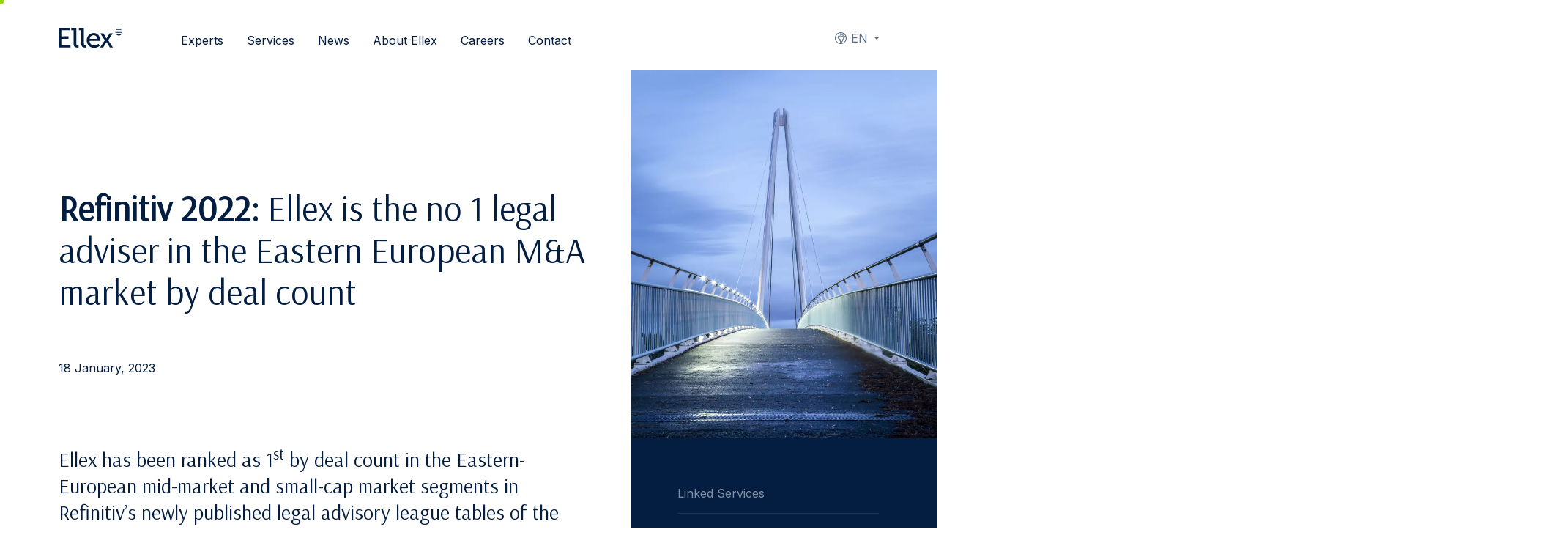

--- FILE ---
content_type: text/html; charset=UTF-8
request_url: https://ellex.legal/refinitiv-2022-ellex-no1-legal-adviser/
body_size: 18517
content:
<!DOCTYPE html>
<html class="no-js" lang="en">
<head>
    <meta charset="utf-8">
    <meta name="viewport" content="width=device-width, initial-scale=1">
    <meta http-equiv="X-UA-Compatible" content="IE=Edge">
    <link rel="apple-touch-icon" sizes="180x180" href="https://ellex.legal/wp-content/themes/ellex/inc/theme/favicon/apple-touch-icon.png">
    <link rel="icon" type="image/png" sizes="32x32" href="https://ellex.legal/wp-content/themes/ellex/inc/theme/favicon/favicon-32x32.png">
    <link rel="icon" type="image/png" sizes="16x16" href="https://ellex.legal/wp-content/themes/ellex/inc/theme/favicon//favicon-16x16.png">
    <link rel="manifest" href="https://ellex.legal/wp-content/themes/ellex/inc/theme/favicon/manifest.json">
    <link rel="mask-icon" href="https://ellex.legal/wp-content/themes/ellex/inc/theme/favicon/safari-pinned-tab.svg" color="#ffffff">
    <link rel="shortcut icon" href="https://ellex.legal/wp-content/themes/ellex/inc/theme/favicon/favicon.ico">
    <link rel="preconnect" href="https://fonts.gstatic.com">
    
    <meta name="msapplication-config" content="https://ellex.legal/wp-content/themes/ellex/inc/theme/favicon/browserconfig.xml">
    <meta name="theme-color" content="#ffffff">
    <script>(function(H){H.className=H.className.replace(/\bno-js\b/,'js')})(document.documentElement)</script>

            <link rel="alternate" hreflang="en" href="https://ellex.legal/refinitiv-2022-ellex-no1-legal-adviser/" />
<link rel="alternate" hreflang="lt" href="https://ellex.legal/lt/refinitiv-2022-ellex-geriausias-ma-teises-patarejas-rytu-europoje/" />
<link rel="alternate" hreflang="x-default" href="https://ellex.legal/refinitiv-2022-ellex-no1-legal-adviser/" />

<!-- Search Engine Optimization by Rank Math PRO - https://rankmath.com/ -->
<title>Refinitiv 2022: Ellex is the no 1 legal adviser in the Eastern European M&amp;A market by deal count</title>
<link data-rocket-preload as="style" href="https://fonts.googleapis.com/css2?family=Arsenal&#038;family=Inter:wght@400;600&#038;display=swap" rel="preload">
<link href="https://fonts.googleapis.com/css2?family=Arsenal&#038;family=Inter:wght@400;600&#038;display=swap" media="print" onload="this.media=&#039;all&#039;" rel="stylesheet">
<noscript data-wpr-hosted-gf-parameters=""><link rel="stylesheet" href="https://fonts.googleapis.com/css2?family=Arsenal&#038;family=Inter:wght@400;600&#038;display=swap"></noscript>
<meta name="description" content="Ellex has been ranked as 1st by deal count in the Eastern-European mid-market and small-cap market segments in Refinitiv’s newly published legal advisory league tables of the year of 2022."/>
<meta name="robots" content="follow, index, max-snippet:-1, max-video-preview:-1, max-image-preview:large"/>
<link rel="canonical" href="https://ellex.legal/refinitiv-2022-ellex-no1-legal-adviser/" />
<meta property="og:locale" content="en_US" />
<meta property="og:type" content="article" />
<meta property="og:title" content="Refinitiv 2022: Ellex is the no 1 legal adviser in the Eastern European M&amp;A market by deal count" />
<meta property="og:description" content="Ellex has been ranked as 1st by deal count in the Eastern-European mid-market and small-cap market segments in Refinitiv’s newly published legal advisory league tables of the year of 2022." />
<meta property="og:url" content="https://ellex.legal/refinitiv-2022-ellex-no1-legal-adviser/" />
<meta property="og:site_name" content="Ellex" />
<meta property="article:publisher" content="https://www.facebook.com/EllexRaidla" />
<meta property="article:section" content="News" />
<meta property="og:updated_time" content="2023-01-19T12:26:00+00:00" />
<meta property="og:image" content="https://ciepisyfya.cloudimg.io/https://ellex.legal/wp-content/uploads/2021/10/photo-1506946526854-9aad1ec915cb.jpg" />
<meta property="og:image:secure_url" content="https://ciepisyfya.cloudimg.io/https://ellex.legal/wp-content/uploads/2021/10/photo-1506946526854-9aad1ec915cb.jpg" />
<meta property="og:image:width" content="683" />
<meta property="og:image:height" content="1024" />
<meta property="og:image:alt" content="ellex" />
<meta property="og:image:type" content="image/jpeg" />
<meta property="article:published_time" content="2023-01-18T08:18:20+00:00" />
<meta property="article:modified_time" content="2023-01-19T12:26:00+00:00" />
<meta name="twitter:card" content="summary_large_image" />
<meta name="twitter:title" content="Refinitiv 2022: Ellex is the no 1 legal adviser in the Eastern European M&amp;A market by deal count" />
<meta name="twitter:description" content="Ellex has been ranked as 1st by deal count in the Eastern-European mid-market and small-cap market segments in Refinitiv’s newly published legal advisory league tables of the year of 2022." />
<meta name="twitter:image" content="https://ciepisyfya.cloudimg.io/https://ellex.legal/wp-content/uploads/2021/10/photo-1506946526854-9aad1ec915cb.jpg" />
<meta name="twitter:label1" content="Written by" />
<meta name="twitter:data1" content="eva-kaisa" />
<meta name="twitter:label2" content="Time to read" />
<meta name="twitter:data2" content="2 minutes" />
<script type="application/ld+json" class="rank-math-schema-pro">{"@context":"https://schema.org","@graph":[{"@type":"Organization","@id":"https://ellex.legal/#organization","name":"Ellex Legal","url":"https://ellex.legal","sameAs":["https://www.facebook.com/EllexRaidla"],"logo":{"@type":"ImageObject","@id":"https://ellex.legal/#logo","url":"https://ellex.legal/wp-content/uploads/2021/04/picture7.png","contentUrl":"https://ellex.legal/wp-content/uploads/2021/04/picture7.png","caption":"Ellex Legal","inLanguage":"en-US","width":"413","height":"621"}},{"@type":"WebSite","@id":"https://ellex.legal/#website","url":"https://ellex.legal","name":"Ellex Legal","publisher":{"@id":"https://ellex.legal/#organization"},"inLanguage":"en-US"},{"@type":"ImageObject","@id":"https://ciepisyfya.cloudimg.io/https://ellex.legal/wp-content/uploads/2021/10/photo-1506946526854-9aad1ec915cb.jpg?func=bound&amp;w=1374&amp;h=2061","url":"https://ciepisyfya.cloudimg.io/https://ellex.legal/wp-content/uploads/2021/10/photo-1506946526854-9aad1ec915cb.jpg?func=bound&amp;w=1374&amp;h=2061","width":"1374","height":"2061","caption":"ellex","inLanguage":"en-US"},{"@type":"BreadcrumbList","@id":"https://ellex.legal/refinitiv-2022-ellex-no1-legal-adviser/#breadcrumb","itemListElement":[{"@type":"ListItem","position":"1","item":{"@id":"https://ellex.legal","name":"Home"}},{"@type":"ListItem","position":"2","item":{"@id":"https://ellex.legal/category/news/","name":"News"}},{"@type":"ListItem","position":"3","item":{"@id":"https://ellex.legal/refinitiv-2022-ellex-no1-legal-adviser/","name":"Refinitiv 2022: Ellex is the no 1 legal adviser in the Eastern European M&#038;A market by deal count"}}]},{"@type":"WebPage","@id":"https://ellex.legal/refinitiv-2022-ellex-no1-legal-adviser/#webpage","url":"https://ellex.legal/refinitiv-2022-ellex-no1-legal-adviser/","name":"Refinitiv 2022: Ellex is the no 1 legal adviser in the Eastern European M&amp;A market by deal count","datePublished":"2023-01-18T08:18:20+00:00","dateModified":"2023-01-19T12:26:00+00:00","isPartOf":{"@id":"https://ellex.legal/#website"},"primaryImageOfPage":{"@id":"https://ciepisyfya.cloudimg.io/https://ellex.legal/wp-content/uploads/2021/10/photo-1506946526854-9aad1ec915cb.jpg?func=bound&amp;w=1374&amp;h=2061"},"inLanguage":"en-US","breadcrumb":{"@id":"https://ellex.legal/refinitiv-2022-ellex-no1-legal-adviser/#breadcrumb"}},{"@type":"Person","@id":"https://ellex.legal/author/eva-kaisa/","name":"eva-kaisa","url":"https://ellex.legal/author/eva-kaisa/","image":{"@type":"ImageObject","@id":"https://secure.gravatar.com/avatar/fd5d5babbb0c24fddb8bbffa4001a5d85f5eca11a38d676b8ff1adf812630337?s=96&amp;d=mm&amp;r=g","url":"https://secure.gravatar.com/avatar/fd5d5babbb0c24fddb8bbffa4001a5d85f5eca11a38d676b8ff1adf812630337?s=96&amp;d=mm&amp;r=g","caption":"eva-kaisa","inLanguage":"en-US"},"worksFor":{"@id":"https://ellex.legal/#organization"}},{"@type":"BlogPosting","headline":"Refinitiv 2022: Ellex is the no 1 legal adviser in the Eastern European M&amp;A market by deal count","keywords":"refinitiv,ellex","datePublished":"2023-01-18T08:18:20+00:00","dateModified":"2023-01-19T12:26:00+00:00","articleSection":"News","author":{"@id":"https://ellex.legal/author/eva-kaisa/","name":"eva-kaisa"},"publisher":{"@id":"https://ellex.legal/#organization"},"description":"Ellex has been ranked as 1st\u00a0by deal count in the Eastern-European mid-market and small-cap market segments in Refinitiv\u2019s newly published legal advisory league tables of the year of 2022.","name":"Refinitiv 2022: Ellex is the no 1 legal adviser in the Eastern European M&amp;A market by deal count","@id":"https://ellex.legal/refinitiv-2022-ellex-no1-legal-adviser/#richSnippet","isPartOf":{"@id":"https://ellex.legal/refinitiv-2022-ellex-no1-legal-adviser/#webpage"},"image":{"@id":"https://ciepisyfya.cloudimg.io/https://ellex.legal/wp-content/uploads/2021/10/photo-1506946526854-9aad1ec915cb.jpg?func=bound&amp;w=1374&amp;h=2061"},"inLanguage":"en-US","mainEntityOfPage":{"@id":"https://ellex.legal/refinitiv-2022-ellex-no1-legal-adviser/#webpage"}}]}</script>
<!-- /Rank Math WordPress SEO plugin -->

<link rel='dns-prefetch' href='//www.googletagmanager.com' />
<link href='https://fonts.gstatic.com' crossorigin rel='preconnect' />
<style id='wp-img-auto-sizes-contain-inline-css' type='text/css'>
img:is([sizes=auto i],[sizes^="auto," i]){contain-intrinsic-size:3000px 1500px}
/*# sourceURL=wp-img-auto-sizes-contain-inline-css */
</style>
<style id='classic-theme-styles-inline-css' type='text/css'>
/*! This file is auto-generated */
.wp-block-button__link{color:#fff;background-color:#32373c;border-radius:9999px;box-shadow:none;text-decoration:none;padding:calc(.667em + 2px) calc(1.333em + 2px);font-size:1.125em}.wp-block-file__button{background:#32373c;color:#fff;text-decoration:none}
/*# sourceURL=/wp-includes/css/classic-themes.min.css */
</style>
<link rel='stylesheet' id='wp-components-css' href='https://ellex.legal/wp-includes/css/dist/components/style.min.css' type='text/css' media='all' />
<link rel='stylesheet' id='wp-preferences-css' href='https://ellex.legal/wp-includes/css/dist/preferences/style.min.css' type='text/css' media='all' />
<link rel='stylesheet' id='wp-block-editor-css' href='https://ellex.legal/wp-includes/css/dist/block-editor/style.min.css' type='text/css' media='all' />
<link rel='stylesheet' id='popup-maker-block-library-style-css' href='https://ellex.legal/wp-content/plugins/popup-maker/dist/packages/block-library-style.css' type='text/css' media='all' />
<link rel='stylesheet' id='jquery-css' href='https://ellex.legal/wp-content/themes/ellex/inc/theme/css/jquery.05e19831f2c9a0bfbb32.min.css' type='text/css' media='all' />
<link rel='stylesheet' id='global-css' href='https://ellex.legal/wp-content/themes/ellex/inc/theme/css/global.8c08820392943869d9ba.min.css' type='text/css' media='all' />
<meta name="generator" content="Site Kit by Google 1.171.0" /><script>
    window.dataLayer = window.dataLayer || [];
    function gtag() {
        dataLayer.push(arguments);
    }
    gtag("consent", "default", {
        ad_storage: "denied",
        ad_user_data: "denied",
        ad_personalization: "denied",
        analytics_storage: "denied",
        functionality_storage: "denied",
        personalization_storage: "denied",
        security_storage: "granted",
        wait_for_update: 2000,
    });
    gtag("set", "ads_data_redaction", true);
    gtag("set", "url_passthrough", true);
</script><!-- Google Tag Manager --><script>(function(w,d,s,l,i){w[l]=w[l]||[];w[l].push({'gtm.start': 

new Date().getTime(),event:'gtm.js'});var f=d.getElementsByTagName(s)[0], 

j=d.createElement(s),dl=l!='dataLayer'?'&l='+l:'';j.async=true;j.src= 

'https://www.googletagmanager.com/gtm.js?id='+i+dl;f.parentNode.insertBefore(j,f); 

})(window,document,'script','dataLayer','GTM-MN5MQ4SV');</script><!-- End Google Tag Manager --><!-- Start cookieyes banner --><script id="cookieyes" type="text/javascript" src="https://cdn-cookieyes.com/client_data/c854ebb98044a4cae1edc7e6/script.js"></script><!-- End cookieyes banner --><noscript><style id="rocket-lazyload-nojs-css">.rll-youtube-player, [data-lazy-src]{display:none !important;}</style></noscript>
    
        
<style id='global-styles-inline-css' type='text/css'>
:root{--wp--preset--aspect-ratio--square: 1;--wp--preset--aspect-ratio--4-3: 4/3;--wp--preset--aspect-ratio--3-4: 3/4;--wp--preset--aspect-ratio--3-2: 3/2;--wp--preset--aspect-ratio--2-3: 2/3;--wp--preset--aspect-ratio--16-9: 16/9;--wp--preset--aspect-ratio--9-16: 9/16;--wp--preset--color--black: #000000;--wp--preset--color--cyan-bluish-gray: #abb8c3;--wp--preset--color--white: #ffffff;--wp--preset--color--pale-pink: #f78da7;--wp--preset--color--vivid-red: #cf2e2e;--wp--preset--color--luminous-vivid-orange: #ff6900;--wp--preset--color--luminous-vivid-amber: #fcb900;--wp--preset--color--light-green-cyan: #7bdcb5;--wp--preset--color--vivid-green-cyan: #00d084;--wp--preset--color--pale-cyan-blue: #8ed1fc;--wp--preset--color--vivid-cyan-blue: #0693e3;--wp--preset--color--vivid-purple: #9b51e0;--wp--preset--gradient--vivid-cyan-blue-to-vivid-purple: linear-gradient(135deg,rgb(6,147,227) 0%,rgb(155,81,224) 100%);--wp--preset--gradient--light-green-cyan-to-vivid-green-cyan: linear-gradient(135deg,rgb(122,220,180) 0%,rgb(0,208,130) 100%);--wp--preset--gradient--luminous-vivid-amber-to-luminous-vivid-orange: linear-gradient(135deg,rgb(252,185,0) 0%,rgb(255,105,0) 100%);--wp--preset--gradient--luminous-vivid-orange-to-vivid-red: linear-gradient(135deg,rgb(255,105,0) 0%,rgb(207,46,46) 100%);--wp--preset--gradient--very-light-gray-to-cyan-bluish-gray: linear-gradient(135deg,rgb(238,238,238) 0%,rgb(169,184,195) 100%);--wp--preset--gradient--cool-to-warm-spectrum: linear-gradient(135deg,rgb(74,234,220) 0%,rgb(151,120,209) 20%,rgb(207,42,186) 40%,rgb(238,44,130) 60%,rgb(251,105,98) 80%,rgb(254,248,76) 100%);--wp--preset--gradient--blush-light-purple: linear-gradient(135deg,rgb(255,206,236) 0%,rgb(152,150,240) 100%);--wp--preset--gradient--blush-bordeaux: linear-gradient(135deg,rgb(254,205,165) 0%,rgb(254,45,45) 50%,rgb(107,0,62) 100%);--wp--preset--gradient--luminous-dusk: linear-gradient(135deg,rgb(255,203,112) 0%,rgb(199,81,192) 50%,rgb(65,88,208) 100%);--wp--preset--gradient--pale-ocean: linear-gradient(135deg,rgb(255,245,203) 0%,rgb(182,227,212) 50%,rgb(51,167,181) 100%);--wp--preset--gradient--electric-grass: linear-gradient(135deg,rgb(202,248,128) 0%,rgb(113,206,126) 100%);--wp--preset--gradient--midnight: linear-gradient(135deg,rgb(2,3,129) 0%,rgb(40,116,252) 100%);--wp--preset--font-size--small: 13px;--wp--preset--font-size--medium: 20px;--wp--preset--font-size--large: 36px;--wp--preset--font-size--x-large: 42px;--wp--preset--spacing--20: 0.44rem;--wp--preset--spacing--30: 0.67rem;--wp--preset--spacing--40: 1rem;--wp--preset--spacing--50: 1.5rem;--wp--preset--spacing--60: 2.25rem;--wp--preset--spacing--70: 3.38rem;--wp--preset--spacing--80: 5.06rem;--wp--preset--shadow--natural: 6px 6px 9px rgba(0, 0, 0, 0.2);--wp--preset--shadow--deep: 12px 12px 50px rgba(0, 0, 0, 0.4);--wp--preset--shadow--sharp: 6px 6px 0px rgba(0, 0, 0, 0.2);--wp--preset--shadow--outlined: 6px 6px 0px -3px rgb(255, 255, 255), 6px 6px rgb(0, 0, 0);--wp--preset--shadow--crisp: 6px 6px 0px rgb(0, 0, 0);}:where(.is-layout-flex){gap: 0.5em;}:where(.is-layout-grid){gap: 0.5em;}body .is-layout-flex{display: flex;}.is-layout-flex{flex-wrap: wrap;align-items: center;}.is-layout-flex > :is(*, div){margin: 0;}body .is-layout-grid{display: grid;}.is-layout-grid > :is(*, div){margin: 0;}:where(.wp-block-columns.is-layout-flex){gap: 2em;}:where(.wp-block-columns.is-layout-grid){gap: 2em;}:where(.wp-block-post-template.is-layout-flex){gap: 1.25em;}:where(.wp-block-post-template.is-layout-grid){gap: 1.25em;}.has-black-color{color: var(--wp--preset--color--black) !important;}.has-cyan-bluish-gray-color{color: var(--wp--preset--color--cyan-bluish-gray) !important;}.has-white-color{color: var(--wp--preset--color--white) !important;}.has-pale-pink-color{color: var(--wp--preset--color--pale-pink) !important;}.has-vivid-red-color{color: var(--wp--preset--color--vivid-red) !important;}.has-luminous-vivid-orange-color{color: var(--wp--preset--color--luminous-vivid-orange) !important;}.has-luminous-vivid-amber-color{color: var(--wp--preset--color--luminous-vivid-amber) !important;}.has-light-green-cyan-color{color: var(--wp--preset--color--light-green-cyan) !important;}.has-vivid-green-cyan-color{color: var(--wp--preset--color--vivid-green-cyan) !important;}.has-pale-cyan-blue-color{color: var(--wp--preset--color--pale-cyan-blue) !important;}.has-vivid-cyan-blue-color{color: var(--wp--preset--color--vivid-cyan-blue) !important;}.has-vivid-purple-color{color: var(--wp--preset--color--vivid-purple) !important;}.has-black-background-color{background-color: var(--wp--preset--color--black) !important;}.has-cyan-bluish-gray-background-color{background-color: var(--wp--preset--color--cyan-bluish-gray) !important;}.has-white-background-color{background-color: var(--wp--preset--color--white) !important;}.has-pale-pink-background-color{background-color: var(--wp--preset--color--pale-pink) !important;}.has-vivid-red-background-color{background-color: var(--wp--preset--color--vivid-red) !important;}.has-luminous-vivid-orange-background-color{background-color: var(--wp--preset--color--luminous-vivid-orange) !important;}.has-luminous-vivid-amber-background-color{background-color: var(--wp--preset--color--luminous-vivid-amber) !important;}.has-light-green-cyan-background-color{background-color: var(--wp--preset--color--light-green-cyan) !important;}.has-vivid-green-cyan-background-color{background-color: var(--wp--preset--color--vivid-green-cyan) !important;}.has-pale-cyan-blue-background-color{background-color: var(--wp--preset--color--pale-cyan-blue) !important;}.has-vivid-cyan-blue-background-color{background-color: var(--wp--preset--color--vivid-cyan-blue) !important;}.has-vivid-purple-background-color{background-color: var(--wp--preset--color--vivid-purple) !important;}.has-black-border-color{border-color: var(--wp--preset--color--black) !important;}.has-cyan-bluish-gray-border-color{border-color: var(--wp--preset--color--cyan-bluish-gray) !important;}.has-white-border-color{border-color: var(--wp--preset--color--white) !important;}.has-pale-pink-border-color{border-color: var(--wp--preset--color--pale-pink) !important;}.has-vivid-red-border-color{border-color: var(--wp--preset--color--vivid-red) !important;}.has-luminous-vivid-orange-border-color{border-color: var(--wp--preset--color--luminous-vivid-orange) !important;}.has-luminous-vivid-amber-border-color{border-color: var(--wp--preset--color--luminous-vivid-amber) !important;}.has-light-green-cyan-border-color{border-color: var(--wp--preset--color--light-green-cyan) !important;}.has-vivid-green-cyan-border-color{border-color: var(--wp--preset--color--vivid-green-cyan) !important;}.has-pale-cyan-blue-border-color{border-color: var(--wp--preset--color--pale-cyan-blue) !important;}.has-vivid-cyan-blue-border-color{border-color: var(--wp--preset--color--vivid-cyan-blue) !important;}.has-vivid-purple-border-color{border-color: var(--wp--preset--color--vivid-purple) !important;}.has-vivid-cyan-blue-to-vivid-purple-gradient-background{background: var(--wp--preset--gradient--vivid-cyan-blue-to-vivid-purple) !important;}.has-light-green-cyan-to-vivid-green-cyan-gradient-background{background: var(--wp--preset--gradient--light-green-cyan-to-vivid-green-cyan) !important;}.has-luminous-vivid-amber-to-luminous-vivid-orange-gradient-background{background: var(--wp--preset--gradient--luminous-vivid-amber-to-luminous-vivid-orange) !important;}.has-luminous-vivid-orange-to-vivid-red-gradient-background{background: var(--wp--preset--gradient--luminous-vivid-orange-to-vivid-red) !important;}.has-very-light-gray-to-cyan-bluish-gray-gradient-background{background: var(--wp--preset--gradient--very-light-gray-to-cyan-bluish-gray) !important;}.has-cool-to-warm-spectrum-gradient-background{background: var(--wp--preset--gradient--cool-to-warm-spectrum) !important;}.has-blush-light-purple-gradient-background{background: var(--wp--preset--gradient--blush-light-purple) !important;}.has-blush-bordeaux-gradient-background{background: var(--wp--preset--gradient--blush-bordeaux) !important;}.has-luminous-dusk-gradient-background{background: var(--wp--preset--gradient--luminous-dusk) !important;}.has-pale-ocean-gradient-background{background: var(--wp--preset--gradient--pale-ocean) !important;}.has-electric-grass-gradient-background{background: var(--wp--preset--gradient--electric-grass) !important;}.has-midnight-gradient-background{background: var(--wp--preset--gradient--midnight) !important;}.has-small-font-size{font-size: var(--wp--preset--font-size--small) !important;}.has-medium-font-size{font-size: var(--wp--preset--font-size--medium) !important;}.has-large-font-size{font-size: var(--wp--preset--font-size--large) !important;}.has-x-large-font-size{font-size: var(--wp--preset--font-size--x-large) !important;}
/*# sourceURL=global-styles-inline-css */
</style>
<meta name="generator" content="WP Rocket 3.20.3" data-wpr-features="wpr_lazyload_iframes wpr_image_dimensions wpr_preload_links wpr_desktop" /></head>
<body class="wp-singular post-template-default single single-post postid-25168 single-format-standard wp-theme-ellex">
            <!-- Google Tag Manager (noscript) --><noscript><iframe src="https://www.googletagmanager.com/ns.html?id=GTM-MN5MQ4SV" height="0" width="0" style="display:none;visibility:hidden"></iframe></noscript><!-- End Google Tag Manager (noscript) -->
        <div id="page">
                    <div class="header  ">
    <div class="h-container header__container">
        <div class="header__main">
            <div class="header__logo-container">
                
<div class="ellex-logo   ellex-logo--ellex-dark header__logo header__logo--blue">
            <a href="https://ellex.legal" class="ellex-logo__link" aria-label="Ellex logo link">
                        <img width="90" height="29"
            src="https://ellex.legal/wp-content/themes/ellex/inc/theme/img/ellex-dark.svg"
            alt="Ellex-dark"
            class="ellex-logo__image"
        >
    
        </a>
    </div>
                            </div>
            <div class="header__right">
                                    <nav class="languages  header__languages">
            <button type="button" class="languages__trigger">
                                                <svg class="icon  languages__trigger-icon" focusable="false">
    <use xlink:href="https://ellex.legal/wp-content/themes/ellex/inc/theme/svg/global.a4d499ba32b4fc599478a51d8c0c2260.svg#globe"></use>
</svg>
                    <span class="languages__trigger-text">en</span>
                                                                                                                                                                                </button>
        <label for="languages" class="h-visually-hidden">Languages</label>
        <select id="languages" class="languages__select">
                            <option class="languages__option" value="https://ellex.legal/refinitiv-2022-ellex-no1-legal-adviser/"  selected >
                    en
                </option>
                            <option class="languages__option" value="https://ellex.legal/et/" >
                    et
                </option>
                            <option class="languages__option" value="https://ellex.legal/lv/" >
                    lv
                </option>
                            <option class="languages__option" value="https://ellex.legal/lt/refinitiv-2022-ellex-geriausias-ma-teises-patarejas-rytu-europoje/" >
                    lt
                </option>
                            <option class="languages__option" value="https://ellex.legal/ru/" >
                    ru
                </option>
                            <option class="languages__option" value="https://ellex.legal/de/" >
                    de
                </option>
                    </select>
        <ul class="languages__list">
                            <li class="languages__item is-current">
                    <a href="https://ellex.legal/refinitiv-2022-ellex-no1-legal-adviser/" class="languages__link">
                        <svg class="icon  languages__option-icon" focusable="false">
    <use xlink:href="https://ellex.legal/wp-content/themes/ellex/inc/theme/svg/global.a4d499ba32b4fc599478a51d8c0c2260.svg#globe"></use>
</svg>
                        en
                    </a>
                </li>
                            <li class="languages__item ">
                    <a href="https://ellex.legal/et/" class="languages__link">
                        <svg class="icon  languages__option-icon" focusable="false">
    <use xlink:href="https://ellex.legal/wp-content/themes/ellex/inc/theme/svg/global.a4d499ba32b4fc599478a51d8c0c2260.svg#globe"></use>
</svg>
                        et
                    </a>
                </li>
                            <li class="languages__item ">
                    <a href="https://ellex.legal/lv/" class="languages__link">
                        <svg class="icon  languages__option-icon" focusable="false">
    <use xlink:href="https://ellex.legal/wp-content/themes/ellex/inc/theme/svg/global.a4d499ba32b4fc599478a51d8c0c2260.svg#globe"></use>
</svg>
                        lv
                    </a>
                </li>
                            <li class="languages__item ">
                    <a href="https://ellex.legal/lt/refinitiv-2022-ellex-geriausias-ma-teises-patarejas-rytu-europoje/" class="languages__link">
                        <svg class="icon  languages__option-icon" focusable="false">
    <use xlink:href="https://ellex.legal/wp-content/themes/ellex/inc/theme/svg/global.a4d499ba32b4fc599478a51d8c0c2260.svg#globe"></use>
</svg>
                        lt
                    </a>
                </li>
                            <li class="languages__item ">
                    <a href="https://ellex.legal/ru/" class="languages__link">
                        <svg class="icon  languages__option-icon" focusable="false">
    <use xlink:href="https://ellex.legal/wp-content/themes/ellex/inc/theme/svg/global.a4d499ba32b4fc599478a51d8c0c2260.svg#globe"></use>
</svg>
                        ru
                    </a>
                </li>
                            <li class="languages__item ">
                    <a href="https://ellex.legal/de/" class="languages__link">
                        <svg class="icon  languages__option-icon" focusable="false">
    <use xlink:href="https://ellex.legal/wp-content/themes/ellex/inc/theme/svg/global.a4d499ba32b4fc599478a51d8c0c2260.svg#globe"></use>
</svg>
                        de
                    </a>
                </li>
                    </ul>
    </nav>
                                <button type="button" class="header__toggle js-menu-toggle">
                    <svg class="icon  header__toggle-icon header__toggle-icon--menu" focusable="false">
    <use xlink:href="https://ellex.legal/wp-content/themes/ellex/inc/theme/svg/global.a4d499ba32b4fc599478a51d8c0c2260.svg#menu"></use>
</svg>
                    <svg class="icon  header__toggle-icon header__toggle-icon--close" focusable="false">
    <use xlink:href="https://ellex.legal/wp-content/themes/ellex/inc/theme/svg/global.a4d499ba32b4fc599478a51d8c0c2260.svg#close"></use>
</svg>
                    <span class="header__toggle-text header__toggle-text--open">
                        Menu
                    </span>
                    <span class="header__toggle-text header__toggle-text--close">
                        Close
                    </span>
                </button>
            </div>
        </div>
                    <div class="header__inner">
                

<nav class="navigation  header__navigation">
            <ul class="navigation__list">
            <li class="navigation__item menu-item menu-item-type-post_type menu-item-object-page menu-item-1213">
                                        
                    <a href="https://ellex.legal/lawyers/" class="navigation__link" target="_self">
                            Experts
    
        </a>
                                    </li>
            <li class="navigation__item has-children menu-item menu-item-type-custom menu-item-object-custom menu-item-has-children menu-item-281">
                                                                                    
                    <button type="button" class="navigation__link h-default-cursor" target="_self">
                                                <span class="navigation__arrow-container">
                                <svg class="icon  navigation__arrow" focusable="false">
    <use xlink:href="https://ellex.legal/wp-content/themes/ellex/inc/theme/svg/global.a4d499ba32b4fc599478a51d8c0c2260.svg#arrow-left"></use>
</svg>
                            </span>
                                Services
    
        </button>
                                            <div class="navigation__inner" id="services">
                            <ul class="navigation__list navigation__list--child">
                                                                    <li class="navigation__item navigation__item--child">
                                                                                    <svg class="icon  navigation__icon" focusable="false">
    <use xlink:href="https://ellex.legal/wp-content/themes/ellex/inc/theme/svg/global.a4d499ba32b4fc599478a51d8c0c2260.svg#transactions"></use>
</svg>
                                                                                <button type="button" class="navigation__link h-default-cursor" target="_self">
                            Transactions
    
        </button>
                                                                                    <ul class="navigation__list navigation__list--grandchild">
                                                                                                    <li class="navigation__item navigation__item--grandchild">
                                                        <a href="https://ellex.legal/service/ma/" class="navigation__link" target="_self">
                            M&#038;A
    
        </a>
                                                    </li>
                                                                                                    <li class="navigation__item navigation__item--grandchild">
                                                        <a href="https://ellex.legal/service/capital-markets/" class="navigation__link" target="_self">
                            Capital Markets
    
        </a>
                                                    </li>
                                                                                                    <li class="navigation__item navigation__item--grandchild">
                                                        <a href="https://ellex.legal/service/real-estate-transactions-leases/" class="navigation__link" target="_self">
                            Real Estate Transactions &#038; Leases
    
        </a>
                                                    </li>
                                                                                                    <li class="navigation__item navigation__item--grandchild">
                                                        <a href="https://ellex.legal/service/private-equity/" class="navigation__link" target="_self">
                            Private Equity
    
        </a>
                                                    </li>
                                                                                                    <li class="navigation__item navigation__item--grandchild">
                                                        <a href="https://ellex.legal/service/finance/" class="navigation__link" target="_self">
                            Finance
    
        </a>
                                                    </li>
                                                                                                    <li class="navigation__item navigation__item--grandchild">
                                                        <a href="https://ellex.legal/service/foreign-direct-investment/" class="navigation__link" target="_self">
                            Foreign Direct Investment
    
        </a>
                                                    </li>
                                                                                                    <li class="navigation__item navigation__item--grandchild">
                                                        <a href="https://ellex.legal/service/commercial-transactions/" class="navigation__link" target="_self">
                            Commercial Transactions
    
        </a>
                                                    </li>
                                                                                                    <li class="navigation__item navigation__item--grandchild">
                                                        <a href="https://ellex.legal/service/construction/" class="navigation__link" target="_self">
                            Construction
    
        </a>
                                                    </li>
                                                                                                    <li class="navigation__item navigation__item--grandchild">
                                                        <a href="https://ellex.legal/service/corporate-governance-advisory/" class="navigation__link" target="_self">
                            Corporate Governance &#038; Advisory
    
        </a>
                                                    </li>
                                                                                                    <li class="navigation__item navigation__item--grandchild">
                                                        <a href="https://ellex.legal/service/employment-benefits-pensions/" class="navigation__link" target="_self">
                            Employment, Benefits &#038; Pensions
    
        </a>
                                                    </li>
                                                                                                    <li class="navigation__item navigation__item--grandchild">
                                                        <a href="https://ellex.legal/service/insurance-transactions/" class="navigation__link" target="_self">
                            Insurance Transactions
    
        </a>
                                                    </li>
                                                                                                    <li class="navigation__item navigation__item--grandchild">
                                                        <a href="https://ellex.legal/service/tax-structuring/" class="navigation__link" target="_self">
                            Tax &#038; Structuring
    
        </a>
                                                    </li>
                                                                                                    <li class="navigation__item navigation__item--grandchild">
                                                        <a href="https://ellex.legal/service/venture-capital-start-ups/" class="navigation__link" target="_self">
                            Venture Capital &#038; Start-ups
    
        </a>
                                                    </li>
                                                                                                    <li class="navigation__item navigation__item--grandchild">
                                                        <a href="https://ellex.legal/service/wealth-management-private-clients/" class="navigation__link" target="_self">
                            Wealth Management &#038; Private Clients
    
        </a>
                                                    </li>
                                                                                            </ul>
                                                                            </li>
                                                                    <li class="navigation__item navigation__item--child">
                                                                                    <svg class="icon  navigation__icon" focusable="false">
    <use xlink:href="https://ellex.legal/wp-content/themes/ellex/inc/theme/svg/global.a4d499ba32b4fc599478a51d8c0c2260.svg#disputes"></use>
</svg>
                                                                                <button type="button" class="navigation__link h-default-cursor" target="_self">
                            Disputes
    
        </button>
                                                                                    <ul class="navigation__list navigation__list--grandchild">
                                                                                                    <li class="navigation__item navigation__item--grandchild">
                                                        <a href="https://ellex.legal/service/arbitration/" class="navigation__link" target="_self">
                            Arbitration
    
        </a>
                                                    </li>
                                                                                                    <li class="navigation__item navigation__item--grandchild">
                                                        <a href="https://ellex.legal/service/litigation/" class="navigation__link" target="_self">
                            Litigation
    
        </a>
                                                    </li>
                                                                                                    <li class="navigation__item navigation__item--grandchild">
                                                        <a href="https://ellex.legal/service/mediation-adr/" class="navigation__link" target="_self">
                            Mediation and ADR
    
        </a>
                                                    </li>
                                                                                                    <li class="navigation__item navigation__item--grandchild">
                                                        <a href="https://ellex.legal/service/recognition-enforcement-judgments/" class="navigation__link" target="_self">
                            Recognition and Enforcement of Judgments
    
        </a>
                                                    </li>
                                                                                                    <li class="navigation__item navigation__item--grandchild">
                                                        <a href="https://ellex.legal/service/corporate-crimes-investigations/" class="navigation__link" target="_self">
                            Corporate Crimes and Investigations
    
        </a>
                                                    </li>
                                                                                                    <li class="navigation__item navigation__item--grandchild">
                                                        <a href="https://ellex.legal/service/commercial-transactional-disputes/" class="navigation__link" target="_self">
                            Commercial and Transactional Disputes
    
        </a>
                                                    </li>
                                                                                                    <li class="navigation__item navigation__item--grandchild">
                                                        <a href="https://ellex.legal/service/competition-state-aid-disputes/" class="navigation__link" target="_self">
                            Competition and State Aid Disputes
    
        </a>
                                                    </li>
                                                                                                    <li class="navigation__item navigation__item--grandchild">
                                                        <a href="https://ellex.legal/service/constitutional-administrative-proceedings/" class="navigation__link" target="_self">
                            Constitutional and Administrative Proceedings
    
        </a>
                                                    </li>
                                                                                                    <li class="navigation__item navigation__item--grandchild">
                                                        <a href="https://ellex.legal/service/construction-real-estate-disputes/" class="navigation__link" target="_self">
                            Construction and Real Estate Disputes
    
        </a>
                                                    </li>
                                                                                                    <li class="navigation__item navigation__item--grandchild">
                                                        <a href="https://ellex.legal/service/directors-officers-liability/" class="navigation__link" target="_self">
                            Directors and Officers Liability
    
        </a>
                                                    </li>
                                                                                                    <li class="navigation__item navigation__item--grandchild">
                                                        <a href="https://ellex.legal/service/energy-disputes/" class="navigation__link" target="_self">
                            Energy Disputes
    
        </a>
                                                    </li>
                                                                                                    <li class="navigation__item navigation__item--grandchild">
                                                        <a href="https://ellex.legal/service/foreign-investment-protection/" class="navigation__link" target="_self">
                            Foreign Investment Protection
    
        </a>
                                                    </li>
                                                                                                    <li class="navigation__item navigation__item--grandchild">
                                                        <a href="https://ellex.legal/service/insolvency-restructuring/" class="navigation__link" target="_self">
                            Insolvency and Restructuring
    
        </a>
                                                    </li>
                                                                                                    <li class="navigation__item navigation__item--grandchild">
                                                        <a href="https://ellex.legal/service/insurance-disputes/" class="navigation__link" target="_self">
                            Insurance Disputes
    
        </a>
                                                    </li>
                                                                                                    <li class="navigation__item navigation__item--grandchild">
                                                        <a href="https://ellex.legal/service/intellectual-property-disputes/" class="navigation__link" target="_self">
                            Intellectual Property Disputes
    
        </a>
                                                    </li>
                                                                                                    <li class="navigation__item navigation__item--grandchild">
                                                        <a href="https://ellex.legal/service/labour-employment-law/" class="navigation__link" target="_self">
                            Labour and Employment
    
        </a>
                                                    </li>
                                                                                                    <li class="navigation__item navigation__item--grandchild">
                                                        <a href="https://ellex.legal/service/professional-liability/" class="navigation__link" target="_self">
                            Professional Liability
    
        </a>
                                                    </li>
                                                                                                    <li class="navigation__item navigation__item--grandchild">
                                                        <a href="https://ellex.legal/service/public-procurement-ppp-disputes/" class="navigation__link" target="_self">
                            Public Procurement and PPP Disputes
    
        </a>
                                                    </li>
                                                                                                    <li class="navigation__item navigation__item--grandchild">
                                                        <a href="https://ellex.legal/service/shareholder-conflicts/" class="navigation__link" target="_self">
                            Shareholder Conflicts
    
        </a>
                                                    </li>
                                                                                                    <li class="navigation__item navigation__item--grandchild">
                                                        <a href="https://ellex.legal/service/tax-disputes/" class="navigation__link" target="_self">
                            Tax Disputes
    
        </a>
                                                    </li>
                                                                                            </ul>
                                                                            </li>
                                                                    <li class="navigation__item navigation__item--child">
                                                                                    <svg class="icon  navigation__icon" focusable="false">
    <use xlink:href="https://ellex.legal/wp-content/themes/ellex/inc/theme/svg/global.a4d499ba32b4fc599478a51d8c0c2260.svg#regulatory"></use>
</svg>
                                                                                <button type="button" class="navigation__link h-default-cursor" target="_self">
                            Regulatory
    
        </button>
                                                                                    <ul class="navigation__list navigation__list--grandchild">
                                                                                                    <li class="navigation__item navigation__item--grandchild">
                                                        <a href="https://ellex.legal/service/banking-finance/" class="navigation__link" target="_self">
                            Banking &#038; Financial Services
    
        </a>
                                                    </li>
                                                                                                    <li class="navigation__item navigation__item--grandchild">
                                                        <a href="https://ellex.legal/service/blockchain-and-digital-assets/" class="navigation__link" target="_self">
                            Blockchain and Digital Assets
    
        </a>
                                                    </li>
                                                                                                    <li class="navigation__item navigation__item--grandchild">
                                                        <a href="https://ellex.legal/service/competition-state-aid/" class="navigation__link" target="_self">
                            Competition and State Aid
    
        </a>
                                                    </li>
                                                                                                    <li class="navigation__item navigation__item--grandchild">
                                                        <a href="https://ellex.legal/service/retail-consumer-law/" class="navigation__link" target="_self">
                            Consumer &#038; Retail
    
        </a>
                                                    </li>
                                                                                                    <li class="navigation__item navigation__item--grandchild">
                                                        <a href="https://ellex.legal/service/data-protection-cybersecurity-it-law/" class="navigation__link" target="_self">
                            Data Protection, Cybersecurity and IT Law
    
        </a>
                                                    </li>
                                                                                                    <li class="navigation__item navigation__item--grandchild">
                                                        <a href="https://ellex.legal/service/energy-infrastructure/" class="navigation__link" target="_self">
                            Energy &#038; Infrastructure
    
        </a>
                                                    </li>
                                                                                                    <li class="navigation__item navigation__item--grandchild">
                                                        <a href="https://ellex.legal/service/environment/" class="navigation__link" target="_self">
                            Environment
    
        </a>
                                                    </li>
                                                                                                    <li class="navigation__item navigation__item--grandchild">
                                                        <a href="https://ellex.legal/service/esg-services/" class="navigation__link" target="_self">
                            ESG services
    
        </a>
                                                    </li>
                                                                                                    <li class="navigation__item navigation__item--grandchild">
                                                        <a href="https://ellex.legal/service/fintech/" class="navigation__link" target="_self">
                            FinTech
    
        </a>
                                                    </li>
                                                                                                    <li class="navigation__item navigation__item--grandchild">
                                                        <a href="https://ellex.legal/service/food-beverages-cosmetics/" class="navigation__link" target="_self">
                            Food, Beverages &#038; Cosmetics
    
        </a>
                                                    </li>
                                                                                                    <li class="navigation__item navigation__item--grandchild">
                                                        <a href="https://ellex.legal/service/foreign-direct-investment-ellex/" class="navigation__link" target="_self">
                            Foreign Direct Investment Control
    
        </a>
                                                    </li>
                                                                                                    <li class="navigation__item navigation__item--grandchild">
                                                        <a href="https://ellex.legal/service/general-commercial-compliance/" class="navigation__link" target="_self">
                            General Commercial &#038; Compliance
    
        </a>
                                                    </li>
                                                                                                    <li class="navigation__item navigation__item--grandchild">
                                                        <a href="https://ellex.legal/service/intellectual-property-law/" class="navigation__link" target="_self">
                            Intellectual Property Law
    
        </a>
                                                    </li>
                                                                                                    <li class="navigation__item navigation__item--grandchild">
                                                        <a href="https://ellex.legal/service/life-sciences/" class="navigation__link" target="_self">
                            Life Sciences
    
        </a>
                                                    </li>
                                                                                                    <li class="navigation__item navigation__item--grandchild">
                                                        <a href="https://ellex.legal/service/planning-zoning-land-use/" class="navigation__link" target="_self">
                            Planning &#038; Zoning, Land Use
    
        </a>
                                                    </li>
                                                                                                    <li class="navigation__item navigation__item--grandchild">
                                                        <a href="https://ellex.legal/service/public-procurement-ppp/" class="navigation__link" target="_self">
                            Public Procurement and PPP
    
        </a>
                                                    </li>
                                                                                                    <li class="navigation__item navigation__item--grandchild">
                                                        <a href="https://ellex.legal/service/tax-advisory/" class="navigation__link" target="_self">
                            Tax Advisory
    
        </a>
                                                    </li>
                                                                                                    <li class="navigation__item navigation__item--grandchild">
                                                        <a href="https://ellex.legal/service/media-communication-law/" class="navigation__link" target="_self">
                            Technologies, Media and Telecommunications
    
        </a>
                                                    </li>
                                                                                                    <li class="navigation__item navigation__item--grandchild">
                                                        <a href="https://ellex.legal/service/customs-trade/" class="navigation__link" target="_self">
                            Customs &#038; Trade
    
        </a>
                                                    </li>
                                                                                                    <li class="navigation__item navigation__item--grandchild">
                                                        <a href="https://ellex.legal/service/transport-aviation/" class="navigation__link" target="_self">
                            Transport &#038; Aviation
    
        </a>
                                                    </li>
                                                                                            </ul>
                                                                            </li>
                                                                    <li class="navigation__item navigation__item--child">
                                                                                    <svg class="icon  navigation__icon" focusable="false">
    <use xlink:href="https://ellex.legal/wp-content/themes/ellex/inc/theme/svg/global.a4d499ba32b4fc599478a51d8c0c2260.svg#industry"></use>
</svg>
                                                                                <button type="button" class="navigation__link h-default-cursor" target="_self">
                            Industries
    
        </button>
                                                                                    <ul class="navigation__list navigation__list--grandchild">
                                                                                                    <li class="navigation__item navigation__item--grandchild">
                                                        <a href="https://ellex.legal/industry/agribusiness-food-safety/" class="navigation__link" target="_self">
                            Agribusiness &#038; Food
    
        </a>
                                                    </li>
                                                                                                    <li class="navigation__item navigation__item--grandchild">
                                                        <a href="https://ellex.legal/industry/automotive/" class="navigation__link" target="_self">
                            Automotive
    
        </a>
                                                    </li>
                                                                                                    <li class="navigation__item navigation__item--grandchild">
                                                        <a href="https://ellex.legal/industry/banks-financial-institutions/" class="navigation__link" target="_self">
                            Banks &#038; Financial Institutions
    
        </a>
                                                    </li>
                                                                                                    <li class="navigation__item navigation__item--grandchild">
                                                        <a href="https://ellex.legal/industry/consumer-retail-2/" class="navigation__link" target="_self">
                            Consumer &#038; Retail
    
        </a>
                                                    </li>
                                                                                                    <li class="navigation__item navigation__item--grandchild">
                                                        <a href="https://ellex.legal/crisis-prevention-management/" class="navigation__link" target="_self">
                            Crisis Management
    
        </a>
                                                    </li>
                                                                                                    <li class="navigation__item navigation__item--grandchild">
                                                        <a href="https://ellex.legal/industry/defence-space/" class="navigation__link" target="_self">
                            Defence &#038; Space
    
        </a>
                                                    </li>
                                                                                                    <li class="navigation__item navigation__item--grandchild">
                                                        <a href="https://ellex.legal/industry/energy-utilities/" class="navigation__link" target="_self">
                            Energy &#038; Utilities
    
        </a>
                                                    </li>
                                                                                                    <li class="navigation__item navigation__item--grandchild">
                                                        <a href="https://ellex.legal/industry/medical-law/" class="navigation__link" target="_self">
                            Healthcare &#038; Pharma
    
        </a>
                                                    </li>
                                                                                                    <li class="navigation__item navigation__item--grandchild">
                                                        <a href="https://ellex.legal/industry/industrials/" class="navigation__link" target="_self">
                            Industrials
    
        </a>
                                                    </li>
                                                                                                    <li class="navigation__item navigation__item--grandchild">
                                                        <a href="https://ellex.legal/industry/infrastructure-transport/" class="navigation__link" target="_self">
                            Infrastructure &#038; Transport
    
        </a>
                                                    </li>
                                                                                                    <li class="navigation__item navigation__item--grandchild">
                                                        <a href="https://ellex.legal/industry/insurance/" class="navigation__link" target="_self">
                            Insurance
    
        </a>
                                                    </li>
                                                                                                    <li class="navigation__item navigation__item--grandchild">
                                                        <a href="https://ellex.legal/industry/leisure-entertainment-sports/" class="navigation__link" target="_self">
                            Leisure, Entertainment &#038; Sports
    
        </a>
                                                    </li>
                                                                                                    <li class="navigation__item navigation__item--grandchild">
                                                        <a href="https://ellex.legal/industry/real-estate-construction/" class="navigation__link" target="_self">
                            Real Estate &#038; Construction
    
        </a>
                                                    </li>
                                                                                                    <li class="navigation__item navigation__item--grandchild">
                                                        <a href="https://ellex.legal/industry/technology/" class="navigation__link" target="_self">
                            Technology
    
        </a>
                                                    </li>
                                                                                                    <li class="navigation__item navigation__item--grandchild">
                                                        <a href="https://ellex.legal/industry/telecoms/" class="navigation__link" target="_self">
                            Telecoms
    
        </a>
                                                    </li>
                                                                                            </ul>
                                                                            </li>
                                                            </ul>
                        </div>
                                    </li>
            <li class="navigation__item menu-item menu-item-type-post_type menu-item-object-page current_page_parent menu-item-1219">
                                        
                    <a href="https://ellex.legal/news/" class="navigation__link" target="_self">
                            News
    
        </a>
                                    </li>
            <li class="navigation__item menu-item menu-item-type-post_type menu-item-object-page menu-item-280">
                                        
                    <a href="https://ellex.legal/about/" class="navigation__link" target="_self">
                            About Ellex
    
        </a>
                                    </li>
            <li class="navigation__item menu-item menu-item-type-post_type menu-item-object-page menu-item-360">
                                        
                    <a href="https://ellex.legal/careers/" class="navigation__link" target="_self">
                            Careers
    
        </a>
                                    </li>
            <li class="navigation__item menu-item menu-item-type-post_type menu-item-object-page menu-item-279">
                                        
                    <a href="https://ellex.legal/contact/" class="navigation__link" target="_self">
                            Contact
    
        </a>
                                    </li>
                    </ul>
        <div class="navigation__background"></div>
</nav>
            </div>
            </div>
    <div class="header__background"></div>
</div>
                    <div class="section section--top section--no-bottom-padding " >
                <div class="main  ">
    <div class="h-container">
        <div class="grid grid--equalheight">
            <div class="grid__col grid__col--xs-12 grid__col--lg-8 main__text-col">
                <div class="main__inner">
                                            <div class="main__hero">
                                                            <h1 class="h2 main__title"><strong>Refinitiv 2022:</strong> Ellex is the no 1 legal adviser in the Eastern European M&#038;A market by deal count</h1>
                                                                                                                    <div class="main__info">
                                                                            <time class="main__date" datetime="2023-01-18T08:18:20+00:00">18 January, 2023</time>
                                                                                                        </div>
                                                    </div>
                                                                                    <div class="main__text text"><h3>Ellex has been ranked as 1<sup>st</sup> by deal count in the Eastern-European mid-market and small-cap market segments in Refinitiv’s newly published legal advisory league tables of the year of 2022.</h3>
<p>In addition, Ellex is the only Baltic law firm ranked in the Nordic advisory tables both in Mid-Market and Small-Cap market segments. It is a great recognition to be the highest-ranked Baltic law firm among the most reputable Nordic firms.</p>
<p>During the last year, Refinitiv credited a total number of 71 deal for Ellex in Mid-Market segment and 68 deals in Small-Market (Eastern Europe). The credited deal value for Ellex in the Eastern European region is US$ 466.1 million (Mid-Market) and US$ 181.1 million (Small-Cap).</p>
<p>Some of our recent highlights in 2022 include:</p>
<ul>
<li><a href="https://ellex.legal/project/technology-company-guestjoy-sold-to-siteminder/" target="_blank" rel="noopener">Sale of GuestJoy to Australian tech giant SiteMinder</a></li>
<li><a href="https://ellex.legal/project/gocardless-to-acquire-open-banking-platform-nordigen/" target="_blank" rel="noopener">GoCardless acquisition of Nordigen</a></li>
<li><a href="https://ellex.legal/project/telia-company-completes-the-sale-of-telia-latvia-to-tet/" target="_blank" rel="noopener">Telia Company sale of Telia Latvia to Tet</a></li>
<li><a href="https://ellex.legal/project/polish-e-mail-communications-company-vercom-acquires-mailerlite/" target="_blank" rel="noopener">Polish e-mail communications company Vercom acquisition of MailerLite</a></li>
<li>Novator Partners LLP investment in Nord security</li>
<li><a href="https://ellex.legal/project/maag-group-acquires-hkscans-baltic-businesses/" target="_blank" rel="noopener">Maag Group’s acquisition of HKScan’s Baltic businesses</a></li>
<li><a href="https://ellex.legal/project/investment-manager-mirova/" target="_blank" rel="noopener">Mirova’s investment to independent power producer Sunly</a></li>
</ul>
<p>&nbsp;</p>
<p>Announced league tables include all deals that were announced between January 1, 2022, and December 31, 2022, and of which Refinitiv was made aware. League tables include rank eligible mergers, acquisitions, repurchases, spin-offs, self-tenders, minority stake purchases and debt restructurings.</p>
<p><strong>Mid-Market M&amp;A down 26%; exceeds US$1 trillion for second consecutive year</strong></p>
<p>Global mid-market M&amp;A deals valued up to US$500 million (including undisclosed value deals), reached US$1.1 trillion during full year 2022, a decrease of 26% compared to year-ago levels and the slowest opening annual period for mid-market M&amp;A since 2020. Mid-market deal making surpassed US$1 trillion for the second consecutive year. Mid-market transactions during the fourth quarter decreased 15% compared to the third quarter of 2022. By number of deals, mid-market M&amp;A reached nearly 54,419 deals during full year 2022, a 15% decrease compared to a year ago and a two-year low.</p>
<p><strong>Small-Cap M&amp;A deal making down 20%</strong></p>
<p>Worldwide small-cap M&amp;A deals valued up to US$50 million (including undisclosed value deals) reached US$201.1 billion during full year 2022, a decrease of 20% compared to a year ago and the slowest annual period for small-cap M&amp;A since 2020.</p>
<p>By number of worldwide deals, small-cap deal making decreased 14% compared to full year 2021, hitting a two-year low.</p>
<p>&nbsp;</p>
<p>More information on the latest global M&amp;A market trends is available here:</p>
<p><a href="https://ellex.legal/wp-content/uploads/2023/01/2022-mid-market-legal-advisory-review_results4785071-1.pdf" target="_blank" rel="noopener">Refinitiv Global Mid-Market M&amp;A Review 2022</a></p>
<p><a href="https://ellex.legal/wp-content/uploads/2023/01/2022-small-cap-legal-advisory-review_results4785070-1.pdf" target="_blank" rel="noopener">Refinitiv Global Small-Cap M&amp;A Review 2022</a></p>
<p><a href="https://www.refinitiv.com/en" target="_blank" rel="noopener">Refinitiv</a> rankings (formerly the Financial and Risk business of Thomson Reuters) are a recognition of the outstanding service provided by Ellex to its clients, which is based on our reputation and experience in the field built up over decades.</p>
<p>Ellex advises on a wide range of matters related to public and private M&amp;A with a particular focus on complex, cross-border transactions. Our experts have advised on major deals locally and globally, both as independent advisors and by working closely with the best law firms in Europe and beyond. More information about related projects and experts in this field can be found <a href="https://ellex.legal/service/ma/" target="_blank" rel="noopener">here</a>.</p>
</div>
                                    </div>
            </div>
                            <div class="grid__col grid__col--xs-12 grid__col--lg-4 main__side-col">
                    <div class="main__side">
                                                    <figure class="image  main__image">
                        <picture class="image__picture">
                                            <source
                    srcset="data:image/svg+xml,%3Csvg%20xmlns%3D%22http%3A%2F%2Fwww.w3.org%2F2000%2Fsvg%22%20viewBox%3D%220%200%20375%20450%22%3E%3C%2Fsvg%3E"                    data-srcset="https://ciepisyfya.cloudimg.io/https://ellex.legal/wp-content/uploads/2021/10/photo-1506946526854-9aad1ec915cb.jpg?func=crop&w=375&h=450 375w, https://ciepisyfya.cloudimg.io/https://ellex.legal/wp-content/uploads/2021/10/photo-1506946526854-9aad1ec915cb.jpg?func=crop&w=750&h=900 750w"
                    media="(min-width: 1170px)"
                >
                                            <source
                    srcset="data:image/svg+xml,%3Csvg%20xmlns%3D%22http%3A%2F%2Fwww.w3.org%2F2000%2Fsvg%22%20viewBox%3D%220%200%20768%20400%22%3E%3C%2Fsvg%3E"                    data-srcset="https://ciepisyfya.cloudimg.io/https://ellex.legal/wp-content/uploads/2021/10/photo-1506946526854-9aad1ec915cb.jpg?func=crop&w=768&h=400"
                    media="(min-width: 768px)"
                >
                            <img
        loading="eager"        src="data:image/svg+xml,%3Csvg%20xmlns%3D%22http%3A%2F%2Fwww.w3.org%2F2000%2Fsvg%22%20viewBox%3D%220%200%20375%20450%22%3E%3C%2Fsvg%3E"
                    data-srcset="https://ciepisyfya.cloudimg.io/https://ellex.legal/wp-content/uploads/2021/10/photo-1506946526854-9aad1ec915cb.jpg?func=crop&w=375&h=450 375w, https://ciepisyfya.cloudimg.io/https://ellex.legal/wp-content/uploads/2021/10/photo-1506946526854-9aad1ec915cb.jpg?func=crop&w=750&h=900 750w"
            data-sizes="auto"
                alt="ellex"
                        class="image__img lazyload"
    >

        </picture>
    
        </figure>
                                                                                                    <div class="main__side-content">
                                                                
                                                                    <div class="links  main__links">
            <div class="links__group">
                            <p class="links__title">Linked Services</p>
                        <ul class="links__list">
                                    <li class="links__item">
                                                    <a class="links__link" href="https://ellex.legal/service/ma/" >
                                M&#038;A
                                                            </a>
                                            </li>
                            </ul>
                    </div>
    </div>
                                                                                            </div>
                                            </div>
                </div>
                    </div>
    </div>
</div>
        
</div>
    
                    <div class="section section--sand " >
                <div class="person-grid  js-person-grid">
    <div class="h-container">
        <div class="grid person-grid__grid">
                            <div class="grid__col grid__col--xs-12 person-grid__title-col">
                    <h2 class="person-grid__title">Linked Experts</h2>
                </div>
                                                            <div class="grid__col grid__col--xs-6 grid__col--sm-4 grid__col--md-3 person-grid__col ">
                        <div class="person-item  person-grid__item" data-name="Rūta Armonė" data-country="lt" data-services="[3496,3497,3502,3504,3506,3508,3511,4243]" data-industries="[3675]" data-position="[92]">
            <a href="https://ellex.legal/expert/ruta-armone/" class="person-item__link">
            <img width="560" height="680"
                src="https://ellex.legal/wp-content/themes/ellex/inc/theme/img/person-background.jpg"
                alt="Person Item Background"
                class="person-item__background"
            >
            <svg class="icon  person-item__icon" focusable="false">
    <use xlink:href="https://ellex.legal/wp-content/themes/ellex/inc/theme/svg/global.a4d499ba32b4fc599478a51d8c0c2260.svg#arrow-right-slim"></use>
</svg>
                            <figure class="image  person-item__image">
                            <img
        loading="lazy"        src="data:image/svg+xml,%3Csvg%20xmlns%3D%22http%3A%2F%2Fwww.w3.org%2F2000%2Fsvg%22%20viewBox%3D%220%200%20280%20297%22%3E%3C%2Fsvg%3E"
                    data-srcset="https://ciepisyfya.cloudimg.io/https://ellex.legal/wp-content/uploads/2021/03/ruta-armone-2-e1760947164810.png?func=bound&w=691&h=733 691w, https://ciepisyfya.cloudimg.io/https://ellex.legal/wp-content/uploads/2021/03/ruta-armone-2-e1760947164810.png?func=bound&w=283&h=300 283w, https://ciepisyfya.cloudimg.io/https://ellex.legal/wp-content/uploads/2021/03/ruta-armone-2-e1760947164810.png?func=bound&w=80&h=85 80w, https://ciepisyfya.cloudimg.io/https://ellex.legal/wp-content/uploads/2021/03/ruta-armone-2-e1760947164810.png?func=bound&w=160&h=170 160w, https://ciepisyfya.cloudimg.io/https://ellex.legal/wp-content/uploads/2021/03/ruta-armone-2-e1760947164810.png?func=bound&w=280&h=297 280w, https://ciepisyfya.cloudimg.io/https://ellex.legal/wp-content/uploads/2021/03/ruta-armone-2-e1760947164810.png?func=bound&w=560&h=594 560w, https://ciepisyfya.cloudimg.io/https://ellex.legal/wp-content/uploads/2021/03/ruta-armone-2-e1760947164810.png?func=bound&w=327&h=347 327w, https://ciepisyfya.cloudimg.io/https://ellex.legal/wp-content/uploads/2021/03/ruta-armone-2-e1760947164810.png?func=bound&w=654&h=694 654w, https://ciepisyfya.cloudimg.io/https://ellex.legal/wp-content/uploads/2021/03/ruta-armone-2-e1760947164810.png?func=bound&w=377&h=400 377w, https://ciepisyfya.cloudimg.io/https://ellex.legal/wp-content/uploads/2021/03/ruta-armone-2-e1760947164810.png?func=bound&w=566&h=600 566w"
            data-sizes="auto"
                alt=""
                        class="image__img lazyload"
    >

    
        </figure>
                    </a>
        <div class="person-item__content">
                    <a href="https://ellex.legal/expert/ruta-armone/" class="h3 person-item__name">Rūta Armonė</a>
                            <div class="person-item__info">
                Partner / Lithuania</div>
            </div>
</div>
                    </div>
                                    <div class="grid__col grid__col--xs-6 grid__col--sm-4 grid__col--md-3 person-grid__col ">
                        <div class="person-item  person-grid__item" data-name="Sven Papp" data-country="et" data-services="[3496,3497,3502,3504,3506,3507,3508,3510,3512,4153,4166,4165]" data-industries="[3667,3674,3680]" data-position="[92]">
            <a href="https://ellex.legal/expert/sven-papp/" class="person-item__link">
            <img width="560" height="680"
                src="https://ellex.legal/wp-content/themes/ellex/inc/theme/img/person-background.jpg"
                alt="Person Item Background"
                class="person-item__background"
            >
            <svg class="icon  person-item__icon" focusable="false">
    <use xlink:href="https://ellex.legal/wp-content/themes/ellex/inc/theme/svg/global.a4d499ba32b4fc599478a51d8c0c2260.svg#arrow-right-slim"></use>
</svg>
                            <figure class="image  person-item__image">
                            <img
        loading="lazy"        src="data:image/svg+xml,%3Csvg%20xmlns%3D%22http%3A%2F%2Fwww.w3.org%2F2000%2Fsvg%22%20viewBox%3D%220%200%20280%20280%22%3E%3C%2Fsvg%3E"
                    data-srcset="https://ciepisyfya.cloudimg.io/https://ellex.legal/wp-content/uploads/2021/03/microsoftteams-image-13-e1760704153251.png?func=bound&w=857&h=857 857w, https://ciepisyfya.cloudimg.io/https://ellex.legal/wp-content/uploads/2021/03/microsoftteams-image-13-e1760704153251.png?func=crop&w=150&h=150 150w, https://ciepisyfya.cloudimg.io/https://ellex.legal/wp-content/uploads/2021/03/microsoftteams-image-13-e1760704153251.png?func=bound&w=300&h=300 300w, https://ciepisyfya.cloudimg.io/https://ellex.legal/wp-content/uploads/2021/03/microsoftteams-image-13-e1760704153251.png?func=bound&w=768&h=768 768w, https://ciepisyfya.cloudimg.io/https://ellex.legal/wp-content/uploads/2021/03/microsoftteams-image-13-e1760704153251.png?func=bound&w=80&h=80 80w, https://ciepisyfya.cloudimg.io/https://ellex.legal/wp-content/uploads/2021/03/microsoftteams-image-13-e1760704153251.png?func=bound&w=160&h=160 160w, https://ciepisyfya.cloudimg.io/https://ellex.legal/wp-content/uploads/2021/03/microsoftteams-image-13-e1760704153251.png?func=bound&w=280&h=280 280w, https://ciepisyfya.cloudimg.io/https://ellex.legal/wp-content/uploads/2021/03/microsoftteams-image-13-e1760704153251.png?func=bound&w=560&h=560 560w, https://ciepisyfya.cloudimg.io/https://ellex.legal/wp-content/uploads/2021/03/microsoftteams-image-13-e1760704153251.png?func=bound&w=840&h=840 840w, https://ciepisyfya.cloudimg.io/https://ellex.legal/wp-content/uploads/2021/03/microsoftteams-image-13-e1760704153251.png?func=bound&w=347&h=347 347w, https://ciepisyfya.cloudimg.io/https://ellex.legal/wp-content/uploads/2021/03/microsoftteams-image-13-e1760704153251.png?func=bound&w=694&h=694 694w, https://ciepisyfya.cloudimg.io/https://ellex.legal/wp-content/uploads/2021/03/microsoftteams-image-13-e1760704153251.png?func=crop&w=170&h=170 170w, https://ciepisyfya.cloudimg.io/https://ellex.legal/wp-content/uploads/2021/03/microsoftteams-image-13-e1760704153251.png?func=crop&w=340&h=340 340w, https://ciepisyfya.cloudimg.io/https://ellex.legal/wp-content/uploads/2021/03/microsoftteams-image-13-e1760704153251.png?func=crop&w=264&h=264 264w, https://ciepisyfya.cloudimg.io/https://ellex.legal/wp-content/uploads/2021/03/microsoftteams-image-13-e1760704153251.png?func=crop&w=528&h=528 528w, https://ciepisyfya.cloudimg.io/https://ellex.legal/wp-content/uploads/2021/03/microsoftteams-image-13-e1760704153251.png?func=bound&w=600&h=600 600w, https://ciepisyfya.cloudimg.io/https://ellex.legal/wp-content/uploads/2021/03/microsoftteams-image-13-e1760704153251.png?func=bound&w=400&h=400 400w"
            data-sizes="auto"
                alt="Sven Papp"
                        class="image__img lazyload"
    >

    
        </figure>
                    </a>
        <div class="person-item__content">
                    <a href="https://ellex.legal/expert/sven-papp/" class="h3 person-item__name">Sven Papp</a>
                            <div class="person-item__info">
                Partner / Estonia</div>
            </div>
</div>
                    </div>
                                    <div class="grid__col grid__col--xs-6 grid__col--sm-4 grid__col--md-3 person-grid__col ">
                        <div class="person-item  person-grid__item" data-name="Ramūnas Petravičius" data-country="lt" data-services="[3496,3502,3504,3507,3511,3645,3646,3962,4079,4206,4245,4243]" data-industries="[3668,3672,3674]" data-position="[92]">
            <a href="https://ellex.legal/expert/ramunas-petravicius/" class="person-item__link">
            <img width="560" height="680"
                src="https://ellex.legal/wp-content/themes/ellex/inc/theme/img/person-background.jpg"
                alt="Person Item Background"
                class="person-item__background"
            >
            <svg class="icon  person-item__icon" focusable="false">
    <use xlink:href="https://ellex.legal/wp-content/themes/ellex/inc/theme/svg/global.a4d499ba32b4fc599478a51d8c0c2260.svg#arrow-right-slim"></use>
</svg>
                            <figure class="image  person-item__image">
                            <img
        loading="lazy"        src="data:image/svg+xml,%3Csvg%20xmlns%3D%22http%3A%2F%2Fwww.w3.org%2F2000%2Fsvg%22%20viewBox%3D%220%200%20280%20280%22%3E%3C%2Fsvg%3E"
                    data-srcset="https://ciepisyfya.cloudimg.io/https://ellex.legal/wp-content/uploads/2021/03/untitled-design-92.png?func=bound&w=1080&h=1080 1080w, https://ciepisyfya.cloudimg.io/https://ellex.legal/wp-content/uploads/2021/03/untitled-design-92.png?func=crop&w=300&h=300 300w, https://ciepisyfya.cloudimg.io/https://ellex.legal/wp-content/uploads/2021/03/untitled-design-92.png?func=bound&w=1024&h=1024 1024w, https://ciepisyfya.cloudimg.io/https://ellex.legal/wp-content/uploads/2021/03/untitled-design-92.png?func=crop&w=150&h=150 150w, https://ciepisyfya.cloudimg.io/https://ellex.legal/wp-content/uploads/2021/03/untitled-design-92.png?func=bound&w=768&h=768 768w, https://ciepisyfya.cloudimg.io/https://ellex.legal/wp-content/uploads/2021/03/untitled-design-92.png?func=bound&w=80&h=80 80w, https://ciepisyfya.cloudimg.io/https://ellex.legal/wp-content/uploads/2021/03/untitled-design-92.png?func=bound&w=160&h=160 160w, https://ciepisyfya.cloudimg.io/https://ellex.legal/wp-content/uploads/2021/03/untitled-design-92.png?func=bound&w=280&h=280 280w, https://ciepisyfya.cloudimg.io/https://ellex.legal/wp-content/uploads/2021/03/untitled-design-92.png?func=bound&w=560&h=560 560w, https://ciepisyfya.cloudimg.io/https://ellex.legal/wp-content/uploads/2021/03/untitled-design-92.png?func=bound&w=840&h=840 840w, https://ciepisyfya.cloudimg.io/https://ellex.legal/wp-content/uploads/2021/03/untitled-design-92.png?func=bound&w=347&h=347 347w, https://ciepisyfya.cloudimg.io/https://ellex.legal/wp-content/uploads/2021/03/untitled-design-92.png?func=bound&w=694&h=694 694w, https://ciepisyfya.cloudimg.io/https://ellex.legal/wp-content/uploads/2021/03/untitled-design-92.png?func=crop&w=170&h=170 170w, https://ciepisyfya.cloudimg.io/https://ellex.legal/wp-content/uploads/2021/03/untitled-design-92.png?func=crop&w=340&h=340 340w, https://ciepisyfya.cloudimg.io/https://ellex.legal/wp-content/uploads/2021/03/untitled-design-92.png?func=crop&w=264&h=264 264w, https://ciepisyfya.cloudimg.io/https://ellex.legal/wp-content/uploads/2021/03/untitled-design-92.png?func=crop&w=528&h=528 528w, https://ciepisyfya.cloudimg.io/https://ellex.legal/wp-content/uploads/2021/03/untitled-design-92.png?func=crop&w=600&h=600 600w"
            data-sizes="auto"
                alt="Ramūnas Petravičius"
                        class="image__img lazyload"
    >

    
        </figure>
                    </a>
        <div class="person-item__content">
                    <a href="https://ellex.legal/expert/ramunas-petravicius/" class="h3 person-item__name">Ramūnas Petravičius</a>
                            <div class="person-item__info">
                Partner / Lithuania</div>
            </div>
</div>
                    </div>
                                    <div class="grid__col grid__col--xs-6 grid__col--sm-4 grid__col--md-3 person-grid__col ">
                        <div class="person-item  person-grid__item" data-name="Raimonds Slaidiņš" data-country="lv" data-services="[3496,3502,3504,3506,3508,3511]" data-industries="[3668,3674]" data-position="[92]">
            <a href="https://ellex.legal/expert/raimonds-slaidins/" class="person-item__link">
            <img width="560" height="680"
                src="https://ellex.legal/wp-content/themes/ellex/inc/theme/img/person-background.jpg"
                alt="Person Item Background"
                class="person-item__background"
            >
            <svg class="icon  person-item__icon" focusable="false">
    <use xlink:href="https://ellex.legal/wp-content/themes/ellex/inc/theme/svg/global.a4d499ba32b4fc599478a51d8c0c2260.svg#arrow-right-slim"></use>
</svg>
                            <figure class="image  person-item__image">
                            <img
        loading="lazy"        src="data:image/svg+xml,%3Csvg%20xmlns%3D%22http%3A%2F%2Fwww.w3.org%2F2000%2Fsvg%22%20viewBox%3D%220%200%20280%20280%22%3E%3C%2Fsvg%3E"
                    data-srcset="https://ciepisyfya.cloudimg.io/https://ellex.legal/wp-content/uploads/2021/03/untitled-design-94.png?func=bound&w=1080&h=1080 1080w, https://ciepisyfya.cloudimg.io/https://ellex.legal/wp-content/uploads/2021/03/untitled-design-94.png?func=crop&w=300&h=300 300w, https://ciepisyfya.cloudimg.io/https://ellex.legal/wp-content/uploads/2021/03/untitled-design-94.png?func=bound&w=1024&h=1024 1024w, https://ciepisyfya.cloudimg.io/https://ellex.legal/wp-content/uploads/2021/03/untitled-design-94.png?func=crop&w=150&h=150 150w, https://ciepisyfya.cloudimg.io/https://ellex.legal/wp-content/uploads/2021/03/untitled-design-94.png?func=bound&w=768&h=768 768w, https://ciepisyfya.cloudimg.io/https://ellex.legal/wp-content/uploads/2021/03/untitled-design-94.png?func=bound&w=80&h=80 80w, https://ciepisyfya.cloudimg.io/https://ellex.legal/wp-content/uploads/2021/03/untitled-design-94.png?func=bound&w=160&h=160 160w, https://ciepisyfya.cloudimg.io/https://ellex.legal/wp-content/uploads/2021/03/untitled-design-94.png?func=bound&w=280&h=280 280w, https://ciepisyfya.cloudimg.io/https://ellex.legal/wp-content/uploads/2021/03/untitled-design-94.png?func=bound&w=560&h=560 560w, https://ciepisyfya.cloudimg.io/https://ellex.legal/wp-content/uploads/2021/03/untitled-design-94.png?func=bound&w=840&h=840 840w, https://ciepisyfya.cloudimg.io/https://ellex.legal/wp-content/uploads/2021/03/untitled-design-94.png?func=bound&w=347&h=347 347w, https://ciepisyfya.cloudimg.io/https://ellex.legal/wp-content/uploads/2021/03/untitled-design-94.png?func=bound&w=694&h=694 694w, https://ciepisyfya.cloudimg.io/https://ellex.legal/wp-content/uploads/2021/03/untitled-design-94.png?func=crop&w=170&h=170 170w, https://ciepisyfya.cloudimg.io/https://ellex.legal/wp-content/uploads/2021/03/untitled-design-94.png?func=crop&w=340&h=340 340w, https://ciepisyfya.cloudimg.io/https://ellex.legal/wp-content/uploads/2021/03/untitled-design-94.png?func=crop&w=264&h=264 264w, https://ciepisyfya.cloudimg.io/https://ellex.legal/wp-content/uploads/2021/03/untitled-design-94.png?func=crop&w=528&h=528 528w, https://ciepisyfya.cloudimg.io/https://ellex.legal/wp-content/uploads/2021/03/untitled-design-94.png?func=crop&w=600&h=600 600w"
            data-sizes="auto"
                alt="Raimonds Slaidiņš"
                        class="image__img lazyload"
    >

    
        </figure>
                    </a>
        <div class="person-item__content">
                    <a href="https://ellex.legal/expert/raimonds-slaidins/" class="h3 person-item__name">Raimonds Slaidiņš</a>
                            <div class="person-item__info">
                Senior Partner / Latvia</div>
            </div>
</div>
                    </div>
                                    <div class="grid__col grid__col--xs-6 grid__col--sm-4 grid__col--md-3 person-grid__col ">
                        <div class="person-item  person-grid__item" data-name="Risto Vahimets" data-country="et" data-services="[3496,3501,3502,3506,3508,3512,4102]" data-industries="[3668,240]" data-position="[92]">
            <a href="https://ellex.legal/expert/risto-vahimets/" class="person-item__link">
            <img width="560" height="680"
                src="https://ellex.legal/wp-content/themes/ellex/inc/theme/img/person-background.jpg"
                alt="Person Item Background"
                class="person-item__background"
            >
            <svg class="icon  person-item__icon" focusable="false">
    <use xlink:href="https://ellex.legal/wp-content/themes/ellex/inc/theme/svg/global.a4d499ba32b4fc599478a51d8c0c2260.svg#arrow-right-slim"></use>
</svg>
                            <figure class="image  person-item__image">
                            <img
        loading="lazy"        src="data:image/svg+xml,%3Csvg%20xmlns%3D%22http%3A%2F%2Fwww.w3.org%2F2000%2Fsvg%22%20viewBox%3D%220%200%20280%20280%22%3E%3C%2Fsvg%3E"
                    data-srcset="https://ciepisyfya.cloudimg.io/https://ellex.legal/wp-content/uploads/2021/03/risto_vahimets-e1760700075745.png?func=bound&w=836&h=836 836w, https://ciepisyfya.cloudimg.io/https://ellex.legal/wp-content/uploads/2021/03/risto_vahimets-e1760700075745.png?func=crop&w=150&h=150 150w, https://ciepisyfya.cloudimg.io/https://ellex.legal/wp-content/uploads/2021/03/risto_vahimets-e1760700075745.png?func=crop&w=300&h=300 300w, https://ciepisyfya.cloudimg.io/https://ellex.legal/wp-content/uploads/2021/03/risto_vahimets-e1760700075745.png?func=bound&w=768&h=768 768w, https://ciepisyfya.cloudimg.io/https://ellex.legal/wp-content/uploads/2021/03/risto_vahimets-e1760700075745.png?func=bound&w=80&h=80 80w, https://ciepisyfya.cloudimg.io/https://ellex.legal/wp-content/uploads/2021/03/risto_vahimets-e1760700075745.png?func=bound&w=160&h=160 160w, https://ciepisyfya.cloudimg.io/https://ellex.legal/wp-content/uploads/2021/03/risto_vahimets-e1760700075745.png?func=bound&w=280&h=280 280w, https://ciepisyfya.cloudimg.io/https://ellex.legal/wp-content/uploads/2021/03/risto_vahimets-e1760700075745.png?func=bound&w=560&h=560 560w, https://ciepisyfya.cloudimg.io/https://ellex.legal/wp-content/uploads/2021/03/risto_vahimets-e1760700075745.png?func=bound&w=347&h=347 347w, https://ciepisyfya.cloudimg.io/https://ellex.legal/wp-content/uploads/2021/03/risto_vahimets-e1760700075745.png?func=bound&w=694&h=694 694w, https://ciepisyfya.cloudimg.io/https://ellex.legal/wp-content/uploads/2021/03/risto_vahimets-e1760700075745.png?func=crop&w=170&h=170 170w, https://ciepisyfya.cloudimg.io/https://ellex.legal/wp-content/uploads/2021/03/risto_vahimets-e1760700075745.png?func=crop&w=340&h=340 340w, https://ciepisyfya.cloudimg.io/https://ellex.legal/wp-content/uploads/2021/03/risto_vahimets-e1760700075745.png?func=crop&w=264&h=264 264w, https://ciepisyfya.cloudimg.io/https://ellex.legal/wp-content/uploads/2021/03/risto_vahimets-e1760700075745.png?func=crop&w=528&h=528 528w, https://ciepisyfya.cloudimg.io/https://ellex.legal/wp-content/uploads/2021/03/risto_vahimets-e1760700075745.png?func=crop&w=600&h=600 600w"
            data-sizes="auto"
                alt="risto vahimets"
                        class="image__img lazyload"
    >

    
        </figure>
                    </a>
        <div class="person-item__content">
                    <a href="https://ellex.legal/expert/risto-vahimets/" class="h3 person-item__name">Risto Vahimets</a>
                            <div class="person-item__info">
                Partner / Estonia</div>
            </div>
</div>
                    </div>
                                    </div>
            </div>
</div>
        
</div>
    
        <div class="footer  ">
    <div class="h-container">
        <div class="footer__inner">
            <div class="grid footer__grid">
                                                        <div class="grid__col grid__col--xs-12 grid__col--sm-6 grid__col--lg-2 footer__col footer__col--global">
                        <div class="footer__item footer__item--has-cna">
                            <div class="footer__item-content">
                                                                    
<div class="ellex-logo   ellex-logo--ellex footer__ellex-logo">
                        <img width="90" height="28"
            src="https://ellex.legal/wp-content/themes/ellex/inc/theme/img/ellex.svg"
            alt="Ellex"
            class="ellex-logo__image"
        >
    
    </div>
                                                                                                    <p class="footer__item-description">Experience Success © 2026 Ellex</p>
                                                                                            </div>
                                                            
<a  href="https://ellex.legal/privacy-policy/"  class="button button--white-link footer__main-link" target="_self">
            <span class="button__text">Legal Notices</span>
        </a>
                            
                                                            
<a  href="#cookie-settings"  class="button button--white-link footer__main-link cky-banner-element">
            <span class="button__text">Cookies</span>
        </a>
                                                    </div>
                    </div>
                                                                            <div class="grid__col grid__col--xs-12 grid__col--sm-6 grid__col--lg-3 footer__col grid__col--offset-lg-1">
                            <div class="footer__item">
                                <div class="footer__item-content">
                                                                            <div class="footer__location">Estonia</div>
                                                                                                                
<div class="ellex-logo ellex-logo--local  ellex-logo--raidla-solid-light footer__ellex-logo">
                        <img width="164" height="24"
            src="https://ellex.legal/wp-content/themes/ellex/inc/theme/img/raidla-solid-light.svg"
            alt="Raidla"
            class="ellex-logo__image"
        >
    
    </div>
                                                                                                                <a href="https://www.google.com/maps/place/Ellex+Raidla+Advokaadib%C3%BCroo+O%C3%9C/@59.4391208,24.7488037,16.5z/data=!4m14!1m7!3m6!1s0x4692949e86b2c84f:0xa1b3ea80044ec86f!2sEllex+Raidla+Advokaadib%C3%BCroo+O%C3%9C!8m2!3d59.4402243!4d24.7550903!16s%2Fg%2F1tzgh8_r!3m5!1s0x4692949e86b2c84f:0xa1b3ea80044ec86f!8m2!3d59.4402243!4d24.7550903!16s%2Fg%2F1tzgh8_r?entry=ttu" class="footer__item-address" target="_blank" rel="noopener noreferrer">Ahtri 4, Tallinn</a>
                                                                                                                <div class="footer__item-links">
                                                                                            
<a  href="tel:+3726407170"  class="button button--white-link footer__link">
            <span class="button__text">T. +372 640 7170</span>
        </a>
                                                                                            
<noscript><span style="unicode-bidi:bidi-override;direction:rtl;">        lagel.xelle@ainotse            </span></noscript><script type="text/javascript">document.write('<n  uers="znvygb:rfgbavn@ryyrk.yrtny"  pynff="ohggba ohggba--juvgr-yvax sbbgre__yvax">            <fcna pynff="ohggba__grkg">rfgbavn@ryyrk.yrtny</fcna>        </n>'.replace(/[a-zA-Z]/g, function(c){return String.fromCharCode((c<="Z"?90:122)>=(c=c.charCodeAt(0)+13)?c:c-26);}));</script>
                                                                                            
<a  href="https://ellex.legal/files/standardterms2026.pdf"  class="button button--white-link footer__link" target="_blank">
            <span class="button__text">Standard Terms</span>
        </a>
                                                                                    </div>
                                                                    </div>
                                                                    
<a  href="https://ellex.legal/et/"  class="button button--white-link footer__main-link">
            <span class="button__text">Visit website</span>
        </a>
                                                            </div>
                        </div>
                                            <div class="grid__col grid__col--xs-12 grid__col--sm-6 grid__col--lg-3 footer__col">
                            <div class="footer__item">
                                <div class="footer__item-content">
                                                                            <div class="footer__location">Latvia</div>
                                                                                                                
<div class="ellex-logo ellex-logo--local  ellex-logo--klavins-solid-light footer__ellex-logo">
                        <img width="172" height="24"
            src="https://ellex.legal/wp-content/themes/ellex/inc/theme/img/klavins-solid-light.svg"
            alt="Klavins"
            class="ellex-logo__image"
        >
    
    </div>
                                                                                                                <a href="https://www.google.com/maps/place/Kri%C5%A1j%C4%81%C5%86a+Valdem%C4%81ra+iela+62,+Centra+rajons,+R%C4%ABga,+LV-1013,+Latvia/@56.9667237,24.1282613,17z/data=!3m1!4b1!4m5!3m4!1s0x46eecfb428d80b1f:0xd5cb3d7449809fc3!8m2!3d56.9667208!4d24.1304499" class="footer__item-address" target="_blank" rel="noopener noreferrer">K.Valdemara 62, Riga</a>
                                                                                                                <div class="footer__item-links">
                                                                                            
<a  href="tel:+37167814848"  class="button button--white-link footer__link">
            <span class="button__text">T. +371 6781 4848</span>
        </a>
                                                                                            
<noscript><span style="unicode-bidi:bidi-override;direction:rtl;">        lagel.xelle@aivtal            </span></noscript><script type="text/javascript">document.write('<n  uers="znvygb:yngivn@ryyrk.yrtny"  pynff="ohggba ohggba--juvgr-yvax sbbgre__yvax">            <fcna pynff="ohggba__grkg">yngivn@ryyrk.yrtny</fcna>        </n>'.replace(/[a-zA-Z]/g, function(c){return String.fromCharCode((c<="Z"?90:122)>=(c=c.charCodeAt(0)+13)?c:c-26);}));</script>
                                                                                            
<a  href="https://ellex.legal/wp-content/uploads/2024/02/ellex_klavins_standard_terms_2024.pdf"  class="button button--white-link footer__link" target="_self">
            <span class="button__text">Standard Terms</span>
        </a>
                                                                                    </div>
                                                                    </div>
                                                                    
<a  href="https://ellex.legal/lv/"  class="button button--white-link footer__main-link">
            <span class="button__text">Visit website</span>
        </a>
                                                            </div>
                        </div>
                                            <div class="grid__col grid__col--xs-12 grid__col--sm-6 grid__col--lg-3 footer__col">
                            <div class="footer__item">
                                <div class="footer__item-content">
                                                                            <div class="footer__location">Lithuania</div>
                                                                                                                
<div class="ellex-logo ellex-logo--local  ellex-logo--valiunas-solid-light footer__ellex-logo">
                        <img width="192" height="24"
            src="https://ellex.legal/wp-content/themes/ellex/inc/theme/img/valiunas-solid-light.svg"
            alt="Valiunas"
            class="ellex-logo__image"
        >
    
    </div>
                                                                                                                <a href="https://www.google.com/maps/place/J.+Jasinskio+g.+2,+Vilnius,+01112+Vilniaus+m.+sav.,+Lithuania/@54.6873394,25.2644975,17z/data=!3m1!4b1!4m6!3m5!1s0x46dd94094f31118d:0x3f4443c67bc89239!8m2!3d54.6873363!4d25.2670724!16s%2Fg%2F11c2c__20z?entry=ttu&g_ep=EgoyMDI1MTEyMy4xIKXMDSoASAFQAw%3D%3D" class="footer__item-address" target="_blank" rel="noopener noreferrer">J. Jasinskio g. 2, Vilnius</a>
                                                                                                                <div class="footer__item-links">
                                                                                            
<a  href="tel:+37052681888"  class="button button--white-link footer__link">
            <span class="button__text">T. +370 5268 1888</span>
        </a>
                                                                                            
<noscript><span style="unicode-bidi:bidi-override;direction:rtl;">        lagel.xelle@ainauhtil            </span></noscript><script type="text/javascript">document.write('<n  uers="znvygb:yvguhnavn@ryyrk.yrtny"  pynff="ohggba ohggba--juvgr-yvax sbbgre__yvax">            <fcna pynff="ohggba__grkg">yvguhnavn@ryyrk.yrtny</fcna>        </n>'.replace(/[a-zA-Z]/g, function(c){return String.fromCharCode((c<="Z"?90:122)>=(c=c.charCodeAt(0)+13)?c:c-26);}));</script>
                                                                                            
<a  href="https://ellex.legal/wp-content/uploads/2026/01/standard-terms-of-ellex-legal-services_en-1-1.pdf"  class="button button--white-link footer__link" target="_blank">
            <span class="button__text">Standard Terms</span>
        </a>
                                                                                    </div>
                                                                    </div>
                                                                    
<a  href="https://ellex.legal/lt/"  class="button button--white-link footer__main-link">
            <span class="button__text">Visit website</span>
        </a>
                                                            </div>
                        </div>
                                                </div>
        </div>
    </div>
</div>
<button type="button" class="back-to-top">
    <svg class="icon  back-to-top__icon" focusable="false">
    <use xlink:href="https://ellex.legal/wp-content/themes/ellex/inc/theme/svg/global.a4d499ba32b4fc599478a51d8c0c2260.svg#arrow-up"></use>
</svg>
            <span class="back-to-top__text h-visually-hidden">Back to top</span>
    </button>

<div class="cursor">
    <div class="cursor__dot"></div>
</div>

            </div>

            <script type="text/javascript" id="rocket-browser-checker-js-after">
/* <![CDATA[ */
"use strict";var _createClass=function(){function defineProperties(target,props){for(var i=0;i<props.length;i++){var descriptor=props[i];descriptor.enumerable=descriptor.enumerable||!1,descriptor.configurable=!0,"value"in descriptor&&(descriptor.writable=!0),Object.defineProperty(target,descriptor.key,descriptor)}}return function(Constructor,protoProps,staticProps){return protoProps&&defineProperties(Constructor.prototype,protoProps),staticProps&&defineProperties(Constructor,staticProps),Constructor}}();function _classCallCheck(instance,Constructor){if(!(instance instanceof Constructor))throw new TypeError("Cannot call a class as a function")}var RocketBrowserCompatibilityChecker=function(){function RocketBrowserCompatibilityChecker(options){_classCallCheck(this,RocketBrowserCompatibilityChecker),this.passiveSupported=!1,this._checkPassiveOption(this),this.options=!!this.passiveSupported&&options}return _createClass(RocketBrowserCompatibilityChecker,[{key:"_checkPassiveOption",value:function(self){try{var options={get passive(){return!(self.passiveSupported=!0)}};window.addEventListener("test",null,options),window.removeEventListener("test",null,options)}catch(err){self.passiveSupported=!1}}},{key:"initRequestIdleCallback",value:function(){!1 in window&&(window.requestIdleCallback=function(cb){var start=Date.now();return setTimeout(function(){cb({didTimeout:!1,timeRemaining:function(){return Math.max(0,50-(Date.now()-start))}})},1)}),!1 in window&&(window.cancelIdleCallback=function(id){return clearTimeout(id)})}},{key:"isDataSaverModeOn",value:function(){return"connection"in navigator&&!0===navigator.connection.saveData}},{key:"supportsLinkPrefetch",value:function(){var elem=document.createElement("link");return elem.relList&&elem.relList.supports&&elem.relList.supports("prefetch")&&window.IntersectionObserver&&"isIntersecting"in IntersectionObserverEntry.prototype}},{key:"isSlowConnection",value:function(){return"connection"in navigator&&"effectiveType"in navigator.connection&&("2g"===navigator.connection.effectiveType||"slow-2g"===navigator.connection.effectiveType)}}]),RocketBrowserCompatibilityChecker}();
//# sourceURL=rocket-browser-checker-js-after
/* ]]> */
</script>
<script type="text/javascript" id="rocket-preload-links-js-extra">
/* <![CDATA[ */
var RocketPreloadLinksConfig = {"excludeUris":"/et/tehtud-tood/|/et/work/|/work/|/(?:.+/)?feed(?:/(?:.+/?)?)?$|/(?:.+/)?embed/|/(index.php/)?(.*)wp-json(/.*|$)|/refer/|/go/|/recommend/|/recommends/","usesTrailingSlash":"1","imageExt":"jpg|jpeg|gif|png|tiff|bmp|webp|avif|pdf|doc|docx|xls|xlsx|php","fileExt":"jpg|jpeg|gif|png|tiff|bmp|webp|avif|pdf|doc|docx|xls|xlsx|php|html|htm","siteUrl":"https://ellex.legal","onHoverDelay":"100","rateThrottle":"3"};
//# sourceURL=rocket-preload-links-js-extra
/* ]]> */
</script>
<script type="text/javascript" id="rocket-preload-links-js-after">
/* <![CDATA[ */
(function() {
"use strict";var r="function"==typeof Symbol&&"symbol"==typeof Symbol.iterator?function(e){return typeof e}:function(e){return e&&"function"==typeof Symbol&&e.constructor===Symbol&&e!==Symbol.prototype?"symbol":typeof e},e=function(){function i(e,t){for(var n=0;n<t.length;n++){var i=t[n];i.enumerable=i.enumerable||!1,i.configurable=!0,"value"in i&&(i.writable=!0),Object.defineProperty(e,i.key,i)}}return function(e,t,n){return t&&i(e.prototype,t),n&&i(e,n),e}}();function i(e,t){if(!(e instanceof t))throw new TypeError("Cannot call a class as a function")}var t=function(){function n(e,t){i(this,n),this.browser=e,this.config=t,this.options=this.browser.options,this.prefetched=new Set,this.eventTime=null,this.threshold=1111,this.numOnHover=0}return e(n,[{key:"init",value:function(){!this.browser.supportsLinkPrefetch()||this.browser.isDataSaverModeOn()||this.browser.isSlowConnection()||(this.regex={excludeUris:RegExp(this.config.excludeUris,"i"),images:RegExp(".("+this.config.imageExt+")$","i"),fileExt:RegExp(".("+this.config.fileExt+")$","i")},this._initListeners(this))}},{key:"_initListeners",value:function(e){-1<this.config.onHoverDelay&&document.addEventListener("mouseover",e.listener.bind(e),e.listenerOptions),document.addEventListener("mousedown",e.listener.bind(e),e.listenerOptions),document.addEventListener("touchstart",e.listener.bind(e),e.listenerOptions)}},{key:"listener",value:function(e){var t=e.target.closest("a"),n=this._prepareUrl(t);if(null!==n)switch(e.type){case"mousedown":case"touchstart":this._addPrefetchLink(n);break;case"mouseover":this._earlyPrefetch(t,n,"mouseout")}}},{key:"_earlyPrefetch",value:function(t,e,n){var i=this,r=setTimeout(function(){if(r=null,0===i.numOnHover)setTimeout(function(){return i.numOnHover=0},1e3);else if(i.numOnHover>i.config.rateThrottle)return;i.numOnHover++,i._addPrefetchLink(e)},this.config.onHoverDelay);t.addEventListener(n,function e(){t.removeEventListener(n,e,{passive:!0}),null!==r&&(clearTimeout(r),r=null)},{passive:!0})}},{key:"_addPrefetchLink",value:function(i){return this.prefetched.add(i.href),new Promise(function(e,t){var n=document.createElement("link");n.rel="prefetch",n.href=i.href,n.onload=e,n.onerror=t,document.head.appendChild(n)}).catch(function(){})}},{key:"_prepareUrl",value:function(e){if(null===e||"object"!==(void 0===e?"undefined":r(e))||!1 in e||-1===["http:","https:"].indexOf(e.protocol))return null;var t=e.href.substring(0,this.config.siteUrl.length),n=this._getPathname(e.href,t),i={original:e.href,protocol:e.protocol,origin:t,pathname:n,href:t+n};return this._isLinkOk(i)?i:null}},{key:"_getPathname",value:function(e,t){var n=t?e.substring(this.config.siteUrl.length):e;return n.startsWith("/")||(n="/"+n),this._shouldAddTrailingSlash(n)?n+"/":n}},{key:"_shouldAddTrailingSlash",value:function(e){return this.config.usesTrailingSlash&&!e.endsWith("/")&&!this.regex.fileExt.test(e)}},{key:"_isLinkOk",value:function(e){return null!==e&&"object"===(void 0===e?"undefined":r(e))&&(!this.prefetched.has(e.href)&&e.origin===this.config.siteUrl&&-1===e.href.indexOf("?")&&-1===e.href.indexOf("#")&&!this.regex.excludeUris.test(e.href)&&!this.regex.images.test(e.href))}}],[{key:"run",value:function(){"undefined"!=typeof RocketPreloadLinksConfig&&new n(new RocketBrowserCompatibilityChecker({capture:!0,passive:!0}),RocketPreloadLinksConfig).init()}}]),n}();t.run();
}());

//# sourceURL=rocket-preload-links-js-after
/* ]]> */
</script>
<script type="text/javascript" id="core-js-extra">
/* <![CDATA[ */
var gotoAndPlay = {"version":"760","nonce":"d4efdd1ee9","assetsPath":"https://ellex.legal/wp-content/themes/ellex/inc/theme/","templatePath":"https://ellex.legal/wp-content/themes/ellex/","svgPath":"https://ellex.legal/wp-content/themes/ellex/inc/theme/svg/global.a4d499ba32b4fc599478a51d8c0c2260.svg","loggedIn":"","cookiePath":"/","cookieDomain":"ellex.legal","ajaxPath":"https://ellex.legal/wp-admin/admin-ajax.php?lang=en","lang":"en","ajax":{"isEnabled":false,"keptBodyClasses":[],"templateName":"single"},"googleMapsApiKey":"","sitePath":"https://ellex.legal/","notifications":[{"component":"BrowserNotification","data":{"content":"You are using an outdated browser. Please upgrade your browser to improve your experience and security.","customActions":[{"link":"https://browsehappy.com/","text":"Learn more","attributes":"target=\"_blank\""}],"button":{"text":"Ignore"}}},{"component":"CookieNotification","data":{"content":"\u003Cp\u003ECookies are used to provide you with the best possible experience. They allow us to analyze user experience. They are also used for marketing purposes. Learn more about our privacy policy \u003Ca href=\"https://ellex.legal/privacy-policy/\"\u003Ehere\u003C/a\u003E.\u003C/p\u003E\n","accept":{"text":"Accept"},"close":{"text":"Reject"},"actions":false}}]};
//# sourceURL=core-js-extra
/* ]]> */
</script>
<script type="text/javascript" src="https://ellex.legal/wp-content/themes/ellex/inc/theme/js/core.d4db49b5c9a19103c97a.min.js" id="core-js"></script>
<script type="text/javascript" src="https://ellex.legal/wp-content/themes/ellex/inc/theme/js/jquery.45650df039fdca98db9d.min.js" id="webpack-jquery-js"></script>
<script type="text/javascript" src="https://ellex.legal/wp-content/themes/ellex/inc/theme/js/global.5aa7755a755e1ba55f47.min.js" id="jquery-js"></script>
<script type="text/javascript" src="https://ellex.legal/wp-includes/js/jquery/jquery-migrate.min.js" id="jquery-migrate-js"></script>

<!-- Google tag (gtag.js) snippet added by Site Kit -->
<!-- Google Analytics snippet added by Site Kit -->
<script type="text/javascript" src="https://www.googletagmanager.com/gtag/js?id=GT-WRDDK49" id="google_gtagjs-js" async></script>
<script type="text/javascript" id="google_gtagjs-js-after">
/* <![CDATA[ */
window.dataLayer = window.dataLayer || [];function gtag(){dataLayer.push(arguments);}
gtag("set","linker",{"domains":["ellex.legal"]});
gtag("js", new Date());
gtag("set", "developer_id.dZTNiMT", true);
gtag("config", "GT-WRDDK49");
 window._googlesitekit = window._googlesitekit || {}; window._googlesitekit.throttledEvents = []; window._googlesitekit.gtagEvent = (name, data) => { var key = JSON.stringify( { name, data } ); if ( !! window._googlesitekit.throttledEvents[ key ] ) { return; } window._googlesitekit.throttledEvents[ key ] = true; setTimeout( () => { delete window._googlesitekit.throttledEvents[ key ]; }, 5 ); gtag( "event", name, { ...data, event_source: "site-kit" } ); }; 
//# sourceURL=google_gtagjs-js-after
/* ]]> */
</script>
<script type="text/javascript" src="https://ellex.legal/wp-includes/js/jquery/ui/core.min.js" id="jquery-ui-core-js"></script>
<script type="text/javascript" id="popup-maker-site-js-extra">
/* <![CDATA[ */
var pum_vars = {"version":"1.21.5","pm_dir_url":"https://ellex.legal/wp-content/plugins/popup-maker/","ajaxurl":"https://ellex.legal/wp-admin/admin-ajax.php","restapi":"https://ellex.legal/wp-json/pum/v1","rest_nonce":null,"default_theme":"39941","debug_mode":"","disable_tracking":"","home_url":"/","message_position":"top","core_sub_forms_enabled":"1","popups":[],"cookie_domain":"","analytics_enabled":"1","analytics_route":"analytics","analytics_api":"https://ellex.legal/wp-json/pum/v1"};
var pum_sub_vars = {"ajaxurl":"https://ellex.legal/wp-admin/admin-ajax.php","message_position":"top"};
//# sourceURL=popup-maker-site-js-extra
/* ]]> */
</script>
<script type="text/javascript" src="https://ellex.legal/wp-content/plugins/popup-maker/dist/assets/site.js?defer" id="popup-maker-site-js"></script>
<script type="text/javascript" src="https://ellex.legal/wp-content/plugins/google-site-kit/dist/assets/js/googlesitekit-events-provider-popup-maker-561440dc30d29e4d73d1.js" id="googlesitekit-events-provider-popup-maker-js" defer></script>
<script type="speculationrules">
{"prefetch":[{"source":"document","where":{"and":[{"href_matches":"/*"},{"not":{"href_matches":["/wp-*.php","/wp-admin/*","/wp-content/uploads/*","/wp-content/*","/wp-content/plugins/*","/wp-content/themes/ellex/*","/*\\?(.+)"]}},{"not":{"selector_matches":"a[rel~=\"nofollow\"]"}},{"not":{"selector_matches":".no-prefetch, .no-prefetch a"}}]},"eagerness":"conservative"}]}
</script>
<script type='text/javascript'>window.pum_popups = [];window.pum_vars = window.pum_vars || {}; window.pum_vars.popups = window.pum_popups;</script><script>window.lazyLoadOptions={elements_selector:"iframe[data-lazy-src]",data_src:"lazy-src",data_srcset:"lazy-srcset",data_sizes:"lazy-sizes",class_loading:"lazyloading",class_loaded:"lazyloaded",threshold:300,callback_loaded:function(element){if(element.tagName==="IFRAME"&&element.dataset.rocketLazyload=="fitvidscompatible"){if(element.classList.contains("lazyloaded")){if(typeof window.jQuery!="undefined"){if(jQuery.fn.fitVids){jQuery(element).parent().fitVids()}}}}}};window.addEventListener('LazyLoad::Initialized',function(e){var lazyLoadInstance=e.detail.instance;if(window.MutationObserver){var observer=new MutationObserver(function(mutations){var image_count=0;var iframe_count=0;var rocketlazy_count=0;mutations.forEach(function(mutation){for(var i=0;i<mutation.addedNodes.length;i++){if(typeof mutation.addedNodes[i].getElementsByTagName!=='function'){continue}
if(typeof mutation.addedNodes[i].getElementsByClassName!=='function'){continue}
images=mutation.addedNodes[i].getElementsByTagName('img');is_image=mutation.addedNodes[i].tagName=="IMG";iframes=mutation.addedNodes[i].getElementsByTagName('iframe');is_iframe=mutation.addedNodes[i].tagName=="IFRAME";rocket_lazy=mutation.addedNodes[i].getElementsByClassName('rocket-lazyload');image_count+=images.length;iframe_count+=iframes.length;rocketlazy_count+=rocket_lazy.length;if(is_image){image_count+=1}
if(is_iframe){iframe_count+=1}}});if(image_count>0||iframe_count>0||rocketlazy_count>0){lazyLoadInstance.update()}});var b=document.getElementsByTagName("body")[0];var config={childList:!0,subtree:!0};observer.observe(b,config)}},!1)</script><script data-no-minify="1" async src="https://ellex.legal/wp-content/plugins/wp-rocket/assets/js/lazyload/17.8.3/lazyload.min.js"></script>
    <script>var rocket_beacon_data = {"ajax_url":"https:\/\/ellex.legal\/wp-admin\/admin-ajax.php","nonce":"6bcd4d5975","url":"https:\/\/ellex.legal\/refinitiv-2022-ellex-no1-legal-adviser","is_mobile":false,"width_threshold":1600,"height_threshold":700,"delay":500,"debug":null,"status":{"atf":true,"lrc":true,"preconnect_external_domain":true},"elements":"img, video, picture, p, main, div, li, svg, section, header, span","lrc_threshold":1800,"preconnect_external_domain_elements":["link","script","iframe"],"preconnect_external_domain_exclusions":["static.cloudflareinsights.com","rel=\"profile\"","rel=\"preconnect\"","rel=\"dns-prefetch\"","rel=\"icon\""]}</script><script data-name="wpr-wpr-beacon" src='https://ellex.legal/wp-content/plugins/wp-rocket/assets/js/wpr-beacon.min.js' async></script></body>
</html>

<!-- This website is like a Rocket, isn't it? Performance optimized by WP Rocket. Learn more: https://wp-rocket.me - Debug: cached@1770133346 -->

--- FILE ---
content_type: text/css; charset=utf-8
request_url: https://ellex.legal/wp-content/themes/ellex/inc/theme/css/global.8c08820392943869d9ba.min.css
body_size: 21164
content:
html,body,div,span,applet,object,iframe,h1,h2,h3,h4,h5,h6,p,blockquote,pre,a,abbr,acronym,address,big,cite,code,del,dfn,em,img,ins,kbd,q,s,samp,small,strike,strong,sub,sup,tt,var,b,u,i,center,dl,dt,dd,ol,ul,li,fieldset,form,label,legend,table,caption,tbody,tfoot,thead,tr,th,td,article,aside,canvas,details,embed,figure,figcaption,footer,header,hgroup,menu,nav,output,ruby,section,summary,time,mark,audio,video{margin:0;padding:0;border:0;font:inherit;font-size:100%;vertical-align:baseline}article,aside,details,figcaption,figure,footer,header,hgroup,menu,nav,section,main,picture{display:block}html{box-sizing:border-box}body{font-family:"Inter",sans-serif;font-size:20px;line-height:160%;background:#fff;color:#041e41;-webkit-font-smoothing:antialiased;-webkit-text-size-adjust:100%}body:not(.has-visible-cookiebanner).has-custom-cursor{cursor:none}ol,ul{list-style:none}q{quotes:none}q:before,q:after{content:""}table{border-collapse:collapse;border-spacing:0}*,*:before,*:after{box-sizing:inherit}input,textarea,select,button{font:inherit}html:not([data-whatintent=keyboard]) *:focus{outline:none}@media screen and (prefers-reduced-motion: reduce),(update: slow){*{-webkit-animation-duration:.001ms !important;animation-duration:.001ms !important;-webkit-animation-iteration-count:1 !important;animation-iteration-count:1 !important;transition-duration:.001ms !important}}
.text>*+*{margin-top:1em}.text ol:not([class]){counter-reset:list-counter}.text ol:not([class]) li{position:relative;counter-increment:list-counter;display:flex;align-items:flex-start;justify-content:flex-start}.text ol:not([class]) li:before{content:counter(list-counter) ".";margin-right:12px}.text ol:not([class]) li+li{margin-top:32px}.text ul:not([class]){list-style:disc;padding-left:28px}.text ul:not([class]) li{position:relative}.text ul:not([class]) li+li{margin-top:32px}h1,.h1{font-family:"Arsenal",sans-serif;font-size:42px;line-height:110%}@media only screen and (min-width: 768px){h1,.h1{font-size:72px}}h2,.h2{font-family:"Arsenal",sans-serif;font-size:28px;line-height:120%}@media only screen and (min-width: 768px){h2,.h2{font-size:48px}}h3,.h3{font-family:"Arsenal",sans-serif;font-size:22px;line-height:130%}@media only screen and (min-width: 768px){h3,.h3{font-size:28px}}i,em,.italic{font-style:italic}b,strong,.bold{font-weight:600}a,.link{color:inherit;background-image:linear-gradient(to right, #94d500 0%, #94d500 100%);background-position:0 1.25em;background-repeat:repeat-x;background-size:1px 1px;padding-bottom:2px;text-decoration:none}a:hover,.link:hover{background-image:none}blockquote{font-family:"Arsenal",sans-serif;font-size:20px;line-height:140%;font-style:italic;border-left:2px solid #041e41;padding:2px 0 2px 24px}@media only screen and (min-width: 768px){blockquote{font-size:28px;line-height:130%;padding-left:34px}}blockquote p{display:inline}blockquote:before{content:"“";margin-right:2px}blockquote:after{content:"”";margin-left:2px}sub,sup{font-size:75%;line-height:0;position:relative;vertical-align:baseline}sup{top:-0.5em}sub{bottom:-0.25em}.color-red{color:#ff644f}.text-nowrap{white-space:nowrap}
body{overflow-y:scroll}@media only screen and (min-width: 1024px){body{overflow-x:hidden}}#page{overflow:hidden}@media only screen and (min-width: 1024px){#page{overflow:visible}}body.is-scroll-disabled #page{overflow-y:hidden;position:fixed;width:100%}body.page-template-template-outlook #page{overflow:unset}.h-container{width:100%;max-width:1440px;margin:0 auto;padding:0 24px}@media only screen and (min-width: 768px){.h-container{padding:0 36px}}@media only screen and (min-width: 1024px){.h-container{padding:0 80px}}.h-container.h-container--no-padding{padding:0}@media only screen and (min-width: 768px){.h-container.h-container--no-padding{padding:0}}@media only screen and (min-width: 1024px){.h-container.h-container--no-padding{padding:0}}.h-clearfix:after{content:"";display:table;clear:both}.h-pull-left{float:left}.h-pull-right{float:right}.h-hidden{display:none !important}.h-visible{display:block !important}@media only screen and (max-width: 767px){.h-hidden-xs{display:none !important}}@media only screen and (min-width: 768px)and (max-width: 1023px){.h-hidden-sm{display:none !important}}@media only screen and (min-width: 1024px)and (max-width: 1169px){.h-hidden-md{display:none !important}}@media only screen and (min-width: 1170px){.h-hidden-lg{display:none !important}}.h-visually-hidden{position:absolute;clip:rect(1px, 1px, 1px, 1px);padding:0;border:0;height:1px;width:1px;overflow:hidden}.h-block{display:block}.h-overflow-hidden{overflow:hidden}
.accordion--alternative .accordion__items{display:flex;flex-wrap:wrap}.accordion--alternative-cards .accordion__items:not(.accordion--child .accordion__items){display:flex;overflow:auto;margin:0 -24px}@media only screen and (min-width: 1024px){.accordion--alternative-cards .accordion__items:not(.accordion--child .accordion__items){margin:0 -50px}}.accordion__item{border-top:1px solid rgba(4,30,65,.1)}.accordion--alternative .accordion__item{border-top:none;margin-left:32px}@media only screen and (min-width: 1024px){.accordion--alternative .accordion__item{margin-left:50px}}.accordion--alternative-cards .accordion__item:not(.accordion--child .accordion__item){position:relative;border-top:none;background:#041e41;margin-left:12px;padding:15px;width:115px;height:129px;flex-shrink:0}.accordion--alternative-cards .accordion__item:not(.accordion--child .accordion__item):before{content:"";position:absolute;bottom:0;left:0;right:0;height:5px;background-color:#94d500;display:none}.accordion--alternative-cards .accordion__item.is-active:not(.accordion--child .accordion__item.is-active):before{display:block}.accordion--alternative .accordion__item:first-of-type{margin-left:0}@media only screen and (min-width: 1024px){.accordion--alternative .accordion__item:first-of-type{margin-left:0}}.accordion--alternative-cards .accordion__item:first-of-type:not(.accordion--child .accordion__item:first-of-type){margin-left:24px}@media only screen and (min-width: 1024px){.accordion--alternative-cards .accordion__item:first-of-type:not(.accordion--child .accordion__item:first-of-type){margin-left:50px}}.accordion--alternative-cards .accordion__item:last-of-type:not(.accordion--child .accordion__item:last-of-type){margin-right:24px}@media only screen and (min-width: 1024px){.accordion--alternative-cards .accordion__item:last-of-type:not(.accordion--child .accordion__item:last-of-type){margin-right:50px}}.accordion__header{position:relative;display:flex;align-items:center;justify-content:space-between;padding:24px 0;background:transparent}.accordion--alternative .accordion__header{padding-top:0;padding-bottom:7px;line-height:24px}.accordion--alternative .accordion__header:before{content:"";position:absolute;bottom:-1px;left:0;right:0;height:1px;background-color:#94d500}.accordion--alternative-cards .accordion__header:not(.accordion--child .accordion__header){position:unset;padding:0;color:#fff;line-height:24px}.accordion--alternative-cards .accordion__header:not(.accordion--child .accordion__header):before{content:"";position:absolute;top:0;bottom:0;left:0;right:0}.accordion--alternative .accordion__item.is-unactive .accordion__header:before{display:none}.accordion__content-wrapper{flex-basis:100%}.accordion__content{display:none}html.no-js .accordion__content,.accordion__item.is-open>.accordion__content{display:block}.accordion__content.is-open{display:block}.accordion__inner{padding:40px 0;border-top:1px solid rgba(4,30,65,.1)}.accordion--alternative .accordion__inner{border-top:1px solid #f1edeb;padding-top:25px;padding-bottom:0}.accordion--alternative-cards .accordion__inner:not(.accordion--child .accordion__inner){border-top:none;padding-top:40px;padding-bottom:0}.accordion__icon{pointer-events:none;flex:0 0 20px;opacity:0;transition:opacity 300ms ease-in-out}.accordion__item.is-open .accordion__icon{opacity:1}.accordion--alternative .accordion__icon,.accordion--alternative-cards .accordion__icon{display:none}.accordion__inner-title{margin-bottom:18px}.accordion__inner-timeline{margin-bottom:40px}.accordion__inner-content{font-size:14px;line-height:22px}@media only screen and (min-width: 1024px){.accordion__inner-content{font-size:16px;line-height:24px}}.accordion__item-inner-accordion{padding-top:40px}@media only screen and (min-width: 1024px){.accordion__item-inner-accordion{padding-top:50px}}
.alert{display:flex;align-items:flex-start;padding:24px}.alert--success{background-color:rgba(148,213,0,.1)}.alert--error{background-color:rgba(255,100,79,.1)}.alert__icon{flex-shrink:0;margin-right:8px;font-size:24px}.alert--success .alert__icon{color:#041e41}.alert--error .alert__icon{color:#ff644f}.alert__content{flex-grow:1}.alert--error .alert__content{color:#ff644f}.alert__close{position:relative;z-index:0;border:none;-webkit-appearance:none;text-align:center;cursor:pointer;display:inline-block;padding:12px;font-size:20px;background-color:transparent;margin:-12px -12px -12px 0;transition:color 300ms ease-in-out}.alert__close:hover{color:#fff}.alert__close:after{content:"";display:block;width:38px;height:38px;position:absolute;z-index:-1;top:3px;right:3px;background:#041e41;border-radius:50%;transform:scale(0);transition:transform 300ms ease-in-out}.alert__close:hover:after{transform:scale(1)}.alert__close-icon{display:block}
.back-to-top{position:fixed;right:14px;bottom:14px;display:flex;justify-content:center;align-items:center;width:48px;height:48px;padding:0;margin:0;border:none;border-radius:50%;background-color:#fff;box-shadow:0 2px 8px rgba(0,0,0,.1);cursor:pointer;z-index:10;opacity:0;pointer-events:none;transition:opacity 300ms ease-in-out}.back-to-top:focus{outline:0}.back-to-top.is-visible{opacity:1;pointer-events:all}.back-to-top__icon{font-size:20px;color:#000;transition:transform 300ms ease-in-out}@media only screen and (min-width: 1170px){.back-to-top:hover .back-to-top__icon{transform:translateY(-5px)}}
.icon{width:1em;height:1em;fill:currentColor}
.button{border-radius:0;-webkit-appearance:none;background:#fff;border:none;margin:0;padding:21px 24px;font-size:16px;line-height:140%;display:inline-flex;align-items:center;justify-content:space-between;cursor:pointer;transition:300ms ease-in-out;transition-property:background,color,border-color;color:#041e41}.button:hover:not(:disabled){background:#94d500;color:#041e41}.button:focus,.button:hover:focus{background:#84be00;color:#041e41}.button:disabled{opacity:.5;cursor:not-allowed}body:not(.has-visible-cookiebanner).has-custom-cursor .button{cursor:none}.button--block{width:100%}.button--large{padding:30px}@media only screen and (min-width: 1024px){.button--large{padding:30px 40px}}.button--blue{background:#041e41;color:#fff}.button--ghost,.button--white-ghost{background:transparent}.button--ghost:not(.button--large),.button--white-ghost:not(.button--large){padding:20px 24px}.button--ghost:hover:not(:disabled),.button--white-ghost:hover:not(:disabled){border-color:#94d500}.button--ghost:focus,.button--ghost:hover:focus,.button--white-ghost:focus,.button--white-ghost:hover:focus{border-color:#84be00}.button--ghost{border:1px solid #041e41}.button--white-ghost{border:1px solid #fff;color:#fff}.button--link,.button--white-link{display:inline-block;padding:0 0 2px 0;text-decoration:none;color:#041e41;background:none;transition:none}.button--link:hover:not(:disabled),.button--white-link:hover:not(:disabled){background:none;box-shadow:none}.button--link:focus,.button--link:hover:focus,.button--white-link:focus,.button--white-link:hover:focus{background:none;color:#041e41}.button--white-link{color:#fff}.button--white-link:hover:not(:disabled){color:#fff}.button--white-link:focus,.button--white-link:hover:focus{background:transparent;color:#fff}.button--link .button__text,.button--white-link .button__text{box-shadow:inset 0 0 0 transparent,inset 0 -1px 0 #94d500;transition:box-shadow ease-in-out 300ms}.button--link:hover:not(:disabled) .button__text,.button--white-link:hover:not(:disabled) .button__text{box-shadow:inset 0 0 0 transparent,inset 0 -1px 0 transparent}.button--link:focus .button__text,.button--white-link:focus .button__text,.button__text .button--link:hover:focus,.button__text .button--white-link:hover:focus{box-shadow:none}.button__arrow{margin-left:16px;width:16px;height:16px;flex:0 0 16px}.button--icon .button__arrow{margin-left:0}
.contact{position:relative;font-size:16px;line-height:140%;color:#fff;padding:32px;margin:0 -24px;border-top:1px solid #0f294d}@media only screen and (min-width: 768px){.contact{border-bottom:1px solid #0f294d;display:flex;align-items:center;margin:0;padding:32px 0}}@media only screen and (min-width: 1170px){.contact{border-bottom:none}}@media only screen and (min-width: 768px){.contact:nth-child(n+3){border-top:none}}@media only screen and (min-width: 1170px){.contact:nth-child(n+3){border-top:1px solid #0f294d}}@media only screen and (min-width: 1170px){.contact:last-child{border-bottom:1px solid #0f294d}}.contact:before{content:"";position:absolute;top:0;right:-32px;bottom:0;left:-32px;display:none;background-color:#0f294d;opacity:0;pointer-events:none;transition:opacity 300ms ease-in-out}@media only screen and (min-width: 1024px){.contact:before{display:block}}.contact:hover:before{opacity:1}.contact__image-container{position:relative;flex-shrink:0;display:block;width:80px;height:80px;border-radius:50%;background:#faf8f7;overflow:hidden}.contact__image{position:absolute;left:0;right:0;bottom:0;display:block;max-height:100%}.contact__image .image__img{display:block;width:100%}.contact__content{position:relative;margin-top:24px}@media only screen and (min-width: 768px){.contact__content{margin-top:0;margin-left:16px}}.contact__info{display:flex;align-items:center;flex-wrap:wrap;margin-top:4px}.contact__spacer{margin:0 12px}.contact__links{display:flex;flex-direction:column;align-items:flex-start;margin-top:4px}.contact__link+.contact__link{margin-top:4px}
.cursor{display:none;z-index:1000000000;position:fixed;top:0;left:0;pointer-events:none;will-change:transform}@media only screen and (min-width: 1024px){.cursor{display:inline-block}}.cursor__dot{width:12px;height:12px;background-color:#94d500;border-radius:50%;transition:300ms ease-in-out;transition-property:width,height,opacity;transform:translate(-50%, -50%)}.cursor.is-hover .cursor__dot{width:110px;height:110px;opacity:.2}
.dropdown{position:relative}.dropdown__trigger{background:transparent;margin:0;padding:19px 0;width:100%;border:none;text-align:left;font-size:16px;line-height:140%;display:flex;align-items:center;color:rgba(4,30,65,.5);cursor:pointer}@media only screen and (min-width: 1024px){.dropdown__trigger{display:inline-flex;width:auto;margin-bottom:-1px;padding:12px 0}}.dropdown.has-selected-options .dropdown__trigger{color:#041e41}.dropdown__trigger:before{content:"";display:none;width:11px;height:11px;border-radius:50%;background:#94d500;margin-right:8px}.dropdown.has-selected-options .dropdown__trigger:before{display:block}@media only screen and (min-width: 1024px){.dropdown.has-selected-options .dropdown__trigger:before{display:none}}.dropdown__trigger:after{content:"";border-top:3px solid rgba(4,30,65,.5);border-left:3px solid transparent;border-right:3px solid transparent;width:6px;display:block;margin-left:6px}.dropdown.has-selected-options .dropdown__trigger:after{border-top-color:#041e41}.dropdown__content{position:relative}@media only screen and (min-width: 1024px){.dropdown__content{position:absolute;top:46px;left:-16px;max-width:260px;min-width:160px;width:-webkit-max-content;width:-moz-max-content;width:max-content}}.dropdown__content:after{content:"";display:none;position:absolute;bottom:0;left:0;right:0;height:64px;background:linear-gradient(to bottom, rgba(255, 255, 255, 0) 0, white 100%);pointer-events:none}.dropdown.has-overflow .dropdown__content:after{display:block}.dropdown__inner{background:#fff;padding:0 16px;max-height:0;transition:300ms ease-in-out;transition-property:padding,max-height;overflow:hidden;position:relative;z-index:1}.dropdown.is-open .dropdown__inner{padding:16px 16px 22px 16px;max-height:346px;overflow:auto}.dropdown__range{display:flex;align-items:center}.dropdown__range-input+.dropdown__range-input{margin-left:20px}.dropdown__range-input .textfield__input{height:44px;padding:12px 6px}
.editor{font-size:16px;line-height:140%}.editor h1{font-size:42px}.editor h2{font-size:28px}.editor h3{font-size:22px}.editor table,.editor th,.editor td{border:1px solid #041e41}.editor table{border-collapse:collapse}.editor th,.editor td{padding:5px 10px}.editor .image--align-right{margin:1em 0 1em 1em}.editor .image--align-left{margin:1em 1em 1em 0}
.ellex-logo{display:inline-block;width:87px;height:28px}.ellex-logo--local{height:24px}.ellex-logo--raidla,.ellex-logo--raidla-solid-light,.ellex-logo--raidla-solid-dark{width:164px}.ellex-logo--klavins,.ellex-logo--klavins-solid-light,.ellex-logo--klavins-solid-dark{width:177px}.ellex-logo--valiunas,.ellex-logo--valiunas-solid-light,.ellex-logo--valiunas-solid-dark{width:194px}.ellex-logo__link{display:block;width:100%;height:100%;padding:0;background:none}.ellex-logo__image{width:100%;height:100%;display:block}
.expert-hero{background:#e8e1dc;padding-top:100px}@media only screen and (min-width: 768px){.expert-hero{padding-top:162px}}@media only screen and (min-width: 1024px){.expert-hero{padding-top:96px}}.expert-hero__container{position:relative}.expert-hero__content-col{padding-bottom:60px}@media only screen and (min-width: 1024px){.expert-hero__content-col{padding-top:60px;padding-bottom:310px}}@media only screen and (min-width: 1170px){.expert-hero__content-col{padding-top:158px}}.expert-hero.has-image .expert-hero__content-col{padding-bottom:0}@media only screen and (min-width: 1024px){.expert-hero.has-image .expert-hero__content-col{padding-bottom:114px}}.expert-hero__image-col{margin-top:16px}@media only screen and (min-width: 768px){.expert-hero__image-col{margin-top:0}}.expert-hero__name{margin-bottom:24px}@media only screen and (min-width: 768px){.expert-hero__name{margin-bottom:32px}}.expert-hero__location{margin-top:8px}.expert-hero__image{width:100%}@media only screen and (min-width: 768px){.expert-hero__image{margin-left:-36px;margin-right:-14px;width:auto}}@media only screen and (min-width: 1024px){.expert-hero__image{margin-left:-100px;margin-right:-48px}}.expert-hero__image .image__img{display:block;width:100%}.expert-hero__contact-info{position:relative;display:flex;flex-direction:column;align-items:flex-start;margin:0 -24px;padding:40px 24px;font-size:16px;line-height:140%;color:#fff;background:#041e41;z-index:3}@media only screen and (min-width: 768px){.expert-hero__contact-info{flex-direction:row;justify-content:center;margin:0 -36px;padding:45px 36px}}@media only screen and (min-width: 1024px){.expert-hero__contact-info{position:absolute;bottom:0;left:80px;justify-content:flex-start;width:100%;height:114px;max-width:888px;margin:0;padding-left:0}}.expert-hero__contact-info:after{content:"";position:absolute;top:0;bottom:0;right:0;display:none;width:100vw;background:#041e41;z-index:-1}@media only screen and (min-width: 1024px){.expert-hero__contact-info:after{display:block}}.expert-hero__link{color:#fff}.expert-hero__link:hover:not(:disabled){color:#fff}@media only screen and (min-width: 768px){.expert-hero__link{margin-right:68px}}.expert-hero__link+.expert-hero__link{margin-top:24px}@media only screen and (min-width: 768px){.expert-hero__link+.expert-hero__link{margin-top:0}}.expert-hero__link--social{display:flex;align-items:center;padding-bottom:0;background:none}.expert-hero__link-icon{font-size:24px;margin-right:8px}
.filter{display:block;text-align:right}@media print{.filter{display:none}}.filter__inner{position:relative;padding-bottom:14px;border-bottom:1px solid rgba(4,30,65,.15)}@media only screen and (min-width: 768px){.filter__inner{display:flex;flex-wrap:wrap;justify-content:space-between;align-items:center}}@media only screen and (min-width: 1024px){.filter__inner{align-items:flex-start;justify-content:flex-start;flex-wrap:nowrap;padding-bottom:0;border:none}}.filter__inner:before{content:"";position:absolute;top:47px;left:0;display:none;width:100%;height:1px;background-color:rgba(4,30,65,.15)}@media only screen and (min-width: 1024px){.filter__inner:before{display:block}}.filter.is-open .filter__inner{border:none;padding:0}.filter__trigger{background:transparent;border:none;font-size:16px;line-height:140%;white-space:nowrap;display:flex;align-items:center;margin:0;padding:0;cursor:pointer}@media only screen and (min-width: 1024px){.filter__trigger{padding:12px 0;pointer-events:none}}.filter__icon{font-size:14px;margin-right:8px}.filter__search{position:relative;display:flex;align-items:center;margin-top:10px}@media only screen and (min-width: 768px){.filter__search{flex:0 0 210px;margin-top:0}}@media only screen and (min-width: 1024px){.filter__search{display:flex;order:3;padding:11px 0}}.filter__search-icon{flex-shrink:0;font-size:14px;margin-right:10px}.filter__search-input{width:100%;padding-right:28px;background:none;border:none;font-size:16px;line-height:140%}.filter__search-input::-moz-placeholder{color:#041e41;opacity:1}.filter__search-input:-ms-input-placeholder{color:#041e41;opacity:1}.filter__search-input::placeholder{color:#041e41;opacity:1}.filter__search-input:-ms-input-placeholder{color:#041e41}.filter__search-input::-ms-input-placeholder{color:#041e41}.filter__search-clear{position:absolute;top:1px;right:0;display:inline-flex;align-items:center;flex-shrink:0;width:24px;height:24px;border:0;border-radius:100%;background-color:rgba(0,0,0,.1);opacity:0;pointer-events:none;transition:opacity 300ms ease-in-out}@media only screen and (min-width: 1024px){.filter__search-clear{top:12px}}.filter__search.is-dirty .filter__search-clear{opacity:1;pointer-events:auto}.filter__search-clear-icon{font-size:12px}.filter__content{display:none;flex:0 0 100%;margin-top:14px;border-top:1px solid rgba(4,30,65,.15)}@media only screen and (min-width: 1024px){.filter__content{display:block;margin-right:15px;margin-left:30px;flex:1 0 auto;border:none;margin-top:0;order:2}}.filter.is-open .filter__content{display:block}@media only screen and (min-width: 1024px){.filter__categories,.filter__dropdowns,.filter__checkboxes{display:flex;align-items:center}}.filter__category{background:none;margin:0;padding:19px 0;font-size:16px;line-height:140%;border-bottom:1px solid rgba(4,30,65,.15);color:rgba(4,30,65,.5);display:flex;align-items:center;cursor:pointer}@media only screen and (min-width: 1024px){.filter__category{padding:12px 0 10px;border-bottom:2px solid transparent}}@media only screen and (min-width: 1024px){.filter__category+.filter__category{margin-left:30px}}.filter__category.is-selected{color:#041e41}@media only screen and (min-width: 1024px){.filter__category.is-selected{border-bottom-color:#94d500}}.filter__category:before{display:block;width:11px;height:11px;border-radius:50%;background:#94d500;margin-right:8px}.filter__category.is-selected:before{content:""}@media only screen and (min-width: 1024px){.filter__category.is-selected:before{content:none}}.filter__dropdowns{position:relative;text-align:left}.filter__dropdown{border-bottom:1px solid rgba(4,30,65,.15)}@media only screen and (min-width: 1024px){.filter__dropdown{border:none}}@media only screen and (min-width: 1024px){.filter__dropdown+.filter__dropdown{margin-left:30px}}@media only screen and (min-width: 1024px){.filter__categories+.filter__checkboxes,.filter__dropdowns+.filter__checkboxes{margin-left:49px}}.filter__selected{display:flex;flex-wrap:wrap;padding-top:32px}.filter__selected-item{display:inline-flex;align-items:center;margin-right:9px;padding:7px 12px;font-size:16px;line-height:140%;border:0;border-radius:2px;background-color:#fff;cursor:pointer}.filter__selected-icon{position:relative;top:1px;display:inline-block;margin-left:8px;font-size:12px}.filter__submit{margin-top:15px}
.check{position:relative}.check__input{position:absolute;top:0;left:0;opacity:0}.check__label{display:flex;padding-left:28px;cursor:pointer}.check--small .check__label{padding-left:20px}.check.is-invalid .check__label{color:#ff644f}.check__input:disabled~.check__label{opacity:.5;cursor:auto}.check__text{font-size:16px;line-height:140%}.check__indicator{display:block;width:16px;height:16px;border:1px solid #6c819e;position:absolute;top:3px;left:0;border-radius:1px}.check--small .check__indicator{width:12px;height:12px;top:5px}.check__indicator:before{content:"";display:block;width:8px;height:8px;background:currentColor;position:absolute;top:3px;left:3px;opacity:0;border-radius:1px}.check--small .check__indicator:before{width:6px;height:6px;top:2px;left:2px}.check:not(.is-invalid):hover .check__input:not(:disabled)~.check__label .check__indicator{border-color:#041e41}.check.is-invalid .check__indicator{border-color:#ff644f}.check__input:checked~.check__label .check__indicator{border-color:#041e41}.check__input:checked~.check__label .check__indicator:before{opacity:1}
.choice-group+.choice-group{margin-top:15px}.choice-group__label{margin-bottom:14px;font-size:16px;line-height:140%;font-weight:600}.choice-group__label+.choice-group__label{margin-top:15px}.choice-group__item+.choice-group__item{margin-top:18px}.choice-group__error{margin-top:5px;font-size:14px;color:#ff644f}.choice-group__description{margin-top:5px;font-size:14px}
.radio{position:relative}.radio__input{position:absolute;top:0;left:0;opacity:0}.radio__label{padding-left:28px;display:flex;cursor:pointer}.radio--small .radio__label{padding-left:20px}.radio.is-invalid .radio__label{color:#ff644f}.radio__input:disabled~.radio__label{opacity:.5;cursor:auto}.radio__text{font-size:16px;line-height:140%}.radio__indicator{display:block;border:1px solid #6c819e;width:16px;height:16px;border-radius:50%;position:absolute;top:3px;left:0}.radio--small .radio__indicator{width:12px;height:12px;top:5px}.radio__indicator:before{content:"";display:block;width:6px;height:6px;background:currentColor;border-radius:50%;position:absolute;top:4px;left:4px;opacity:0}.radio--small .radio__indicator:before{width:6px;height:6px;top:2px;left:2px}.radio:not(.is-invalid):hover .radio__input:not(:disabled)~.radio__label .radio__indicator{border-color:#041e41}.radio.is-invalid .radio__indicator{border-color:#ff644f}.radio__input:checked~.radio__label .radio__indicator{border-color:#041e41}.radio__input:checked~.radio__label .radio__indicator:before{opacity:1}
.textfield{position:relative;font-size:16px;line-height:140%;color:#041e41;width:100%;max-width:100%}.textfield.is-disabled{opacity:.5}.textfield__input{border:1px solid #6c819e;border-radius:2px;display:block;margin:0;height:64px;width:100%;background:none;text-align:left;color:inherit;-webkit-appearance:none;-moz-appearance:none;appearance:none;padding:12px 24px;transition:border-color 300ms ease-in-out}.textfield.is-focused .textfield__input{outline:none;border-color:#041e41}.textfield.is-invalid .textfield__input{border-color:#ff644f}.textfield.is-disabled .textfield__input{background-color:transparent;outline:none}.textfield--dark .textfield__input{border-color:rgba(255,255,255,.5);color:#fff}.textfield--dark.is-focused .textfield__input{border-color:#fff}.textfield__input::-moz-placeholder{color:#041e41;opacity:.5}.textfield__input:-ms-input-placeholder{color:#041e41;opacity:.5}.textfield__input::placeholder{color:#041e41;opacity:.5}.textfield--dark .textfield__input::-moz-placeholder{color:#fff}.textfield--dark .textfield__input:-ms-input-placeholder{color:#fff}.textfield--dark .textfield__input::placeholder{color:#fff}.textfield__input::-ms-clear{display:none}.textfield__input::-webkit-outer-spin-button,.textfield__input::-webkit-inner-spin-button{-webkit-appearance:none;margin:0}.textfield__input[type=number]{-moz-appearance:textfield}.textfield__label{display:block;width:100%;overflow:hidden;white-space:nowrap;text-align:left;text-overflow:ellipsis;margin-bottom:8px}.textfield--dark .textfield__label{color:#fff}.textfield.is-invalid .textfield__label{color:#ff644f}.textfield--no-label .textfield__label{position:absolute;clip:rect(1px, 1px, 1px, 1px);padding:0;border:0;height:1px;width:1px;overflow:hidden}.textfield__pound{color:#ff644f}.textfield__error{margin-top:5px;font-size:14px;color:#ff644f}.textfield__description{margin-top:5px;font-size:14px}
.choices{position:relative;margin-bottom:24px;font-size:16px}.choices:focus{outline:none}.choices:last-child{margin-bottom:0}.choices.is-disabled .choices__inner,.choices.is-disabled .choices__input{background-color:#eaeaea;cursor:not-allowed;-webkit-user-select:none;-moz-user-select:none;-ms-user-select:none;user-select:none}.choices.is-disabled .choices__item{cursor:not-allowed}.choices[data-type*=select-one]{cursor:pointer}.choices[data-type*=select-one] .choices__inner{padding-bottom:7.5px}.choices[data-type*=select-one] .choices__input{display:block;width:100%;padding:10px;border-bottom:1px solid #ddd;background-color:#fff;margin:0}.choices[data-type*=select-one] .choices__button{background-image:url([data-uri]);padding:0;background-size:8px;position:absolute;top:50%;right:0;margin-top:-10px;margin-right:25px;height:20px;width:20px;border-radius:10em;opacity:.5}.choices[data-type*=select-one] .choices__button:hover,.choices[data-type*=select-one] .choices__button:focus{opacity:1}.choices[data-type*=select-one] .choices__button:focus{box-shadow:0px 0px 0px 2px #00bcd4}.choices[data-type*=select-one]:after{content:"";height:0;width:0;border-style:solid;border-color:#333 transparent transparent transparent;border-width:5px;position:absolute;right:11.5px;top:50%;margin-top:-2.5px;pointer-events:none}.choices[data-type*=select-one].is-open:after{border-color:transparent transparent #333 transparent;margin-top:-7.5px}.choices[data-type*=select-one][dir=rtl]:after{left:11.5px;right:auto}.choices[data-type*=select-one][dir=rtl] .choices__button{right:auto;left:0;margin-left:25px;margin-right:0}.choices[data-type*=select-multiple] .choices__inner,.choices[data-type*=text] .choices__inner{cursor:text}.choices[data-type*=select-multiple] .choices__button,.choices[data-type*=text] .choices__button{position:relative;display:inline-block;margin-top:0;margin-right:-4px;margin-bottom:0;margin-left:8px;padding-left:16px;border-left:1px solid #008fa1;background-image:url([data-uri]);background-size:8px;width:8px;line-height:1;opacity:.75;border-radius:0}.choices[data-type*=select-multiple] .choices__button:hover,.choices[data-type*=select-multiple] .choices__button:focus,.choices[data-type*=text] .choices__button:hover,.choices[data-type*=text] .choices__button:focus{opacity:1}.choices__inner{display:inline-block;vertical-align:top;width:100%;background-color:#f9f9f9;padding:7.5px 7.5px 3.75px;border:1px solid #ddd;border-radius:2.5px;font-size:14px;min-height:44px;overflow:hidden}.is-focused .choices__inner,.is-open .choices__inner{border-color:#b7b7b7}.is-open .choices__inner{border-radius:2.5px 2.5px 0 0}.is-flipped.is-open .choices__inner{border-radius:0 0 2.5px 2.5px}.choices__list{margin:0;padding-left:0;list-style:none}.choices__list--single{display:inline-block;padding:4px 16px 4px 4px;width:100%}[dir=rtl] .choices__list--single{padding-right:4px;padding-left:16px}.choices__list--single .choices__item{width:100%}.choices__list--multiple{display:inline}.choices__list--multiple .choices__item{display:inline-block;vertical-align:middle;border-radius:20px;padding:4px 10px;font-size:12px;font-weight:500;margin-right:3.75px;margin-bottom:3.75px;background-color:#00bcd4;border:1px solid #00a5bb;color:#fff;word-break:break-all}.choices__list--multiple .choices__item[data-deletable]{padding-right:5px}[dir=rtl] .choices__list--multiple .choices__item{margin-right:0;margin-left:3.75px}.choices__list--multiple .choices__item.is-highlighted{background-color:#00a5bb;border:1px solid #008fa1}.is-disabled .choices__list--multiple .choices__item{background-color:#aaa;border:1px solid #919191}.choices__list--dropdown{display:none;z-index:1;position:absolute;width:100%;background-color:#fff;border:1px solid #ddd;top:100%;margin-top:-1px;border-bottom-left-radius:2.5px;border-bottom-right-radius:2.5px;overflow:hidden;word-break:break-all}.choices__list--dropdown.is-active{display:block}.is-open .choices__list--dropdown{border-color:#b7b7b7}.is-flipped .choices__list--dropdown{top:auto;bottom:100%;margin-top:0;margin-bottom:-1px;border-radius:.25rem .25rem 0 0}.choices__list--dropdown .choices__list{position:relative;max-height:300px;overflow:auto;-webkit-overflow-scrolling:touch;will-change:scroll-position}.choices__list--dropdown .choices__item{position:relative;padding:10px;font-size:14px}[dir=rtl] .choices__list--dropdown .choices__item{text-align:right}@media(min-width: 640px){.choices__list--dropdown .choices__item--selectable{padding-right:100px}.choices__list--dropdown .choices__item--selectable:after{content:attr(data-select-text);font-size:12px;opacity:0;position:absolute;right:10px;top:50%;transform:translateY(-50%)}[dir=rtl] .choices__list--dropdown .choices__item--selectable{text-align:right;padding-left:100px;padding-right:10px}[dir=rtl] .choices__list--dropdown .choices__item--selectable:after{right:auto;left:10px}}.choices__list--dropdown .choices__item--selectable.is-highlighted{background-color:#f2f2f2}.choices__list--dropdown .choices__item--selectable.is-highlighted:after{opacity:.5}.choices__item{cursor:default}.choices__item--selectable{cursor:pointer}.choices__item--disabled{cursor:not-allowed;-webkit-user-select:none;-moz-user-select:none;-ms-user-select:none;user-select:none;opacity:.5}.choices__heading{font-weight:600;font-size:12px;padding:10px;border-bottom:1px solid #f7f7f7;color:gray}.choices__button{text-indent:-9999px;-webkit-appearance:none;-moz-appearance:none;appearance:none;border:0;background-color:transparent;background-repeat:no-repeat;background-position:center;cursor:pointer}.choices__button:focus{outline:none}.choices__input{display:inline-block;vertical-align:baseline;background-color:#f9f9f9;font-size:14px;margin-bottom:5px;border:0;border-radius:0;max-width:100%;padding:4px 0 4px 2px}.choices__input:focus{outline:0}[dir=rtl] .choices__input{padding-right:2px;padding-left:0}.choices__placeholder{opacity:.5}.choices__input.is-hidden,.choices[data-type*=select-one] .choices__input.is-hidden,.choices[data-type*=select-multiple] .choices__input.is-hidden{display:none}
.select .choices[data-type*=select-one]:after{content:none}.select__input{margin-bottom:0}.select__inner{display:flex;align-items:center;padding-right:40px}.select__placeholder{display:none}.select__icon{position:absolute;right:16px;top:56px;transition:transform 300ms ease-in-out;font-size:14px;color:#6c819e}.select__input.is-open+.select__icon{transform:rotate(-180deg)}.select__list--single{white-space:nowrap;overflow:hidden}.select__dropdown{border-color:#6c819e}.select__item[data-value=placeholder]{color:#6c819e}.select__list--single:not(.select__dropdown) .select__item{text-overflow:ellipsis;overflow:hidden}.select__item--choice:hover{background:rgba(108,129,158,.1)}.select__list .select__item--choice{font-size:16px;line-height:140%;padding:9px 24px;color:rgba(4,30,65,.5)}.select__item--choice.is-current{color:#041e41}.select__dropdown .select__item--choice:first-child{display:none}
.textarea__input{display:block;resize:none;height:160px}
.front-hero{color:#fff;background:#041e41;padding:100px 0 204px;position:relative;overflow:hidden}@media only screen and (min-width: 768px){.front-hero{padding:160px 0 180px}}@media only screen and (min-width: 1170px){.front-hero{padding:192px 0 456px}}.front-hero__container{position:relative;z-index:3;transition:300ms ease-in-out;transition-property:opacity,transform}body.has-animation .front-hero__container{transform:translateY(30px);opacity:0}body.animation-finished .front-hero__container{transform:translateY(0);opacity:1}.front-hero__button{margin-top:32px}.front-hero__animation-container{position:absolute;bottom:-170px;left:-90px;right:-90px;display:block;max-width:1440px;z-index:-1}@media only screen and (min-width: 768px){.front-hero__animation-container{bottom:-480px;left:-220px;right:-630px}}@media only screen and (min-width: 1170px){.front-hero__animation-container{right:130px;bottom:-500px;left:80px}}.front-hero__name{position:absolute;right:16px;bottom:5px;z-index:2;opacity:.5}@media only screen and (min-width: 768px){.front-hero__name{right:auto;bottom:10px;left:16px}}@media only screen and (min-width: 1024px){.front-hero__name{right:16px;bottom:10px;left:auto;font-size:24px}}.front-hero__background-container{position:absolute;top:0;left:0;right:0;bottom:0}.front-hero__bg-image{display:block;width:100%;height:100%;object-fit:cover}.front-hero__bg-image>.image__img{width:100%;height:100%;object-fit:cover}@media only screen and (min-width: 1024px){.front-hero__bg-image--mobile{display:none}}.front-hero__bg-image--desktop{display:none}@media only screen and (min-width: 1024px){.front-hero__bg-image--desktop{display:block}}
.grid{letter-spacing:-0.65em;display:flex;flex:1 1 auto;flex-direction:row;flex-wrap:wrap;margin-right:-7.5px;margin-left:-7.5px;margin-bottom:-40px}@media only screen and (min-width: 768px){.grid{margin-right:-12px;margin-left:-12px;margin-bottom:-50px}}@media only screen and (min-width: 1024px){.grid{margin-right:-26px;margin-left:-26px;margin-bottom:-64px}}.grid--no-gutter{margin-right:0;margin-left:0;margin-bottom:0}.grid--no-horizontal-gutter{margin-right:0;margin-left:0}.grid--no-vertical-gutter{margin-bottom:0}.grid__col{letter-spacing:0;text-align:left;display:inline-block;vertical-align:top;flex:0 0 auto;padding-right:7.5px;padding-left:7.5px;flex-basis:100%;max-width:100%;width:100%;margin-bottom:40px;outline:none}@media only screen and (min-width: 768px){.grid__col{padding-right:12px;padding-left:12px;margin-bottom:50px}}@media only screen and (min-width: 1024px){.grid__col{padding-right:26px;padding-left:26px;margin-bottom:64px}}.grid--equalheight>.grid__col{display:flex}.grid--no-gutter>.grid__col{padding-left:0;padding-right:0;margin-bottom:0}.grid--no-horizontal-gutter>.grid__col{padding-left:0;padding-right:0}.grid--no-vertical-gutter>.grid__col{margin-bottom:0}.grid__col--no-vertical-gutter{margin-bottom:0}.grid__col--xs-1{order:0;flex-basis:8.3333333333%;max-width:8.3333333333%}.grid__col--offset-xs-1{margin-left:8.3333333333%}.grid__col--xs-2{order:0;flex-basis:16.6666666667%;max-width:16.6666666667%}.grid__col--offset-xs-2{margin-left:16.6666666667%}.grid__col--xs-3{order:0;flex-basis:25%;max-width:25%}.grid__col--offset-xs-3{margin-left:25%}.grid__col--xs-4{order:0;flex-basis:33.3333333333%;max-width:33.3333333333%}.grid__col--offset-xs-4{margin-left:33.3333333333%}.grid__col--xs-5{order:0;flex-basis:41.6666666667%;max-width:41.6666666667%}.grid__col--offset-xs-5{margin-left:41.6666666667%}.grid__col--xs-6{order:0;flex-basis:50%;max-width:50%}.grid__col--offset-xs-6{margin-left:50%}.grid__col--xs-7{order:0;flex-basis:58.3333333333%;max-width:58.3333333333%}.grid__col--offset-xs-7{margin-left:58.3333333333%}.grid__col--xs-8{order:0;flex-basis:66.6666666667%;max-width:66.6666666667%}.grid__col--offset-xs-8{margin-left:66.6666666667%}.grid__col--xs-9{order:0;flex-basis:75%;max-width:75%}.grid__col--offset-xs-9{margin-left:75%}.grid__col--xs-10{order:0;flex-basis:83.3333333333%;max-width:83.3333333333%}.grid__col--offset-xs-10{margin-left:83.3333333333%}.grid__col--xs-11{order:0;flex-basis:91.6666666667%;max-width:91.6666666667%}.grid__col--offset-xs-11{margin-left:91.6666666667%}.grid__col--xs-12{order:0;flex-basis:100%;max-width:100%}.grid__col--offset-xs-12{margin-left:100%}.grid__col--reset-offset-xs{margin-left:0}.grid__col--xs{flex-grow:0;flex-basis:auto;width:auto;max-width:100%}.grid__col--top-xs{align-self:flex-start;vertical-align:top}.grid__col--middle-xs{align-self:center;vertical-align:middle}.grid__col--bottom-xs{align-self:flex-end;vertical-align:bottom}.grid--reverse-xs{flex-direction:row-reverse}.grid--start-xs{justify-content:flex-start;text-align:left}.grid--center-xs{justify-content:center;text-align:center}.grid--end-xs{justify-content:flex-end;text-align:right}.grid--top-xs{align-items:flex-start}.grid--top-xs>.grid__col{vertical-align:top}.grid--middle-xs{align-items:center}.grid--middle-xs>.grid__col{vertical-align:middle}.grid--bottom-xs{align-items:flex-end}.grid--bottom-xs>.grid__col{vertical-align:bottom}.grid--around-xs{justify-content:space-around}.grid--between-xs{justify-content:space-between}.grid__col--original-xs{order:0}.grid__col--first-xs{order:-1}.grid__col--last-xs{order:1}@media only screen and (min-width: 768px){.grid__col--sm-1{order:0;flex-basis:8.3333333333%;max-width:8.3333333333%}.grid__col--offset-sm-1{margin-left:8.3333333333%}.grid__col--sm-2{order:0;flex-basis:16.6666666667%;max-width:16.6666666667%}.grid__col--offset-sm-2{margin-left:16.6666666667%}.grid__col--sm-3{order:0;flex-basis:25%;max-width:25%}.grid__col--offset-sm-3{margin-left:25%}.grid__col--sm-4{order:0;flex-basis:33.3333333333%;max-width:33.3333333333%}.grid__col--offset-sm-4{margin-left:33.3333333333%}.grid__col--sm-5{order:0;flex-basis:41.6666666667%;max-width:41.6666666667%}.grid__col--offset-sm-5{margin-left:41.6666666667%}.grid__col--sm-6{order:0;flex-basis:50%;max-width:50%}.grid__col--offset-sm-6{margin-left:50%}.grid__col--sm-7{order:0;flex-basis:58.3333333333%;max-width:58.3333333333%}.grid__col--offset-sm-7{margin-left:58.3333333333%}.grid__col--sm-8{order:0;flex-basis:66.6666666667%;max-width:66.6666666667%}.grid__col--offset-sm-8{margin-left:66.6666666667%}.grid__col--sm-9{order:0;flex-basis:75%;max-width:75%}.grid__col--offset-sm-9{margin-left:75%}.grid__col--sm-10{order:0;flex-basis:83.3333333333%;max-width:83.3333333333%}.grid__col--offset-sm-10{margin-left:83.3333333333%}.grid__col--sm-11{order:0;flex-basis:91.6666666667%;max-width:91.6666666667%}.grid__col--offset-sm-11{margin-left:91.6666666667%}.grid__col--sm-12{order:0;flex-basis:100%;max-width:100%}.grid__col--offset-sm-12{margin-left:100%}.grid__col--reset-offset-sm{margin-left:0}.grid__col--sm{flex-grow:0;flex-basis:auto;width:auto;max-width:100%}.grid__col--top-sm{align-self:flex-start;vertical-align:top}.grid__col--middle-sm{align-self:center;vertical-align:middle}.grid__col--bottom-sm{align-self:flex-end;vertical-align:bottom}.grid--reverse-sm{flex-direction:row-reverse}.grid--start-sm{justify-content:flex-start;text-align:left}.grid--center-sm{justify-content:center;text-align:center}.grid--end-sm{justify-content:flex-end;text-align:right}.grid--top-sm{align-items:flex-start}.grid--top-sm>.grid__col{vertical-align:top}.grid--middle-sm{align-items:center}.grid--middle-sm>.grid__col{vertical-align:middle}.grid--bottom-sm{align-items:flex-end}.grid--bottom-sm>.grid__col{vertical-align:bottom}.grid--around-sm{justify-content:space-around}.grid--between-sm{justify-content:space-between}.grid__col--original-sm{order:0}.grid__col--first-sm{order:-1}.grid__col--last-sm{order:1}}@media only screen and (min-width: 1024px){.grid__col--md-1{order:0;flex-basis:8.3333333333%;max-width:8.3333333333%}.grid__col--offset-md-1{margin-left:8.3333333333%}.grid__col--md-2{order:0;flex-basis:16.6666666667%;max-width:16.6666666667%}.grid__col--offset-md-2{margin-left:16.6666666667%}.grid__col--md-3{order:0;flex-basis:25%;max-width:25%}.grid__col--offset-md-3{margin-left:25%}.grid__col--md-4{order:0;flex-basis:33.3333333333%;max-width:33.3333333333%}.grid__col--offset-md-4{margin-left:33.3333333333%}.grid__col--md-5{order:0;flex-basis:41.6666666667%;max-width:41.6666666667%}.grid__col--offset-md-5{margin-left:41.6666666667%}.grid__col--md-6{order:0;flex-basis:50%;max-width:50%}.grid__col--offset-md-6{margin-left:50%}.grid__col--md-7{order:0;flex-basis:58.3333333333%;max-width:58.3333333333%}.grid__col--offset-md-7{margin-left:58.3333333333%}.grid__col--md-8{order:0;flex-basis:66.6666666667%;max-width:66.6666666667%}.grid__col--offset-md-8{margin-left:66.6666666667%}.grid__col--md-9{order:0;flex-basis:75%;max-width:75%}.grid__col--offset-md-9{margin-left:75%}.grid__col--md-10{order:0;flex-basis:83.3333333333%;max-width:83.3333333333%}.grid__col--offset-md-10{margin-left:83.3333333333%}.grid__col--md-11{order:0;flex-basis:91.6666666667%;max-width:91.6666666667%}.grid__col--offset-md-11{margin-left:91.6666666667%}.grid__col--md-12{order:0;flex-basis:100%;max-width:100%}.grid__col--offset-md-12{margin-left:100%}.grid__col--reset-offset-md{margin-left:0}.grid__col--md{flex-grow:0;flex-basis:auto;width:auto;max-width:100%}.grid__col--top-md{align-self:flex-start;vertical-align:top}.grid__col--middle-md{align-self:center;vertical-align:middle}.grid__col--bottom-md{align-self:flex-end;vertical-align:bottom}.grid--reverse-md{flex-direction:row-reverse}.grid--start-md{justify-content:flex-start;text-align:left}.grid--center-md{justify-content:center;text-align:center}.grid--end-md{justify-content:flex-end;text-align:right}.grid--top-md{align-items:flex-start}.grid--top-md>.grid__col{vertical-align:top}.grid--middle-md{align-items:center}.grid--middle-md>.grid__col{vertical-align:middle}.grid--bottom-md{align-items:flex-end}.grid--bottom-md>.grid__col{vertical-align:bottom}.grid--around-md{justify-content:space-around}.grid--between-md{justify-content:space-between}.grid__col--original-md{order:0}.grid__col--first-md{order:-1}.grid__col--last-md{order:1}}@media only screen and (min-width: 1170px){.grid__col--lg-1{order:0;flex-basis:8.3333333333%;max-width:8.3333333333%}.grid__col--offset-lg-1{margin-left:8.3333333333%}.grid__col--lg-2{order:0;flex-basis:16.6666666667%;max-width:16.6666666667%}.grid__col--offset-lg-2{margin-left:16.6666666667%}.grid__col--lg-3{order:0;flex-basis:25%;max-width:25%}.grid__col--offset-lg-3{margin-left:25%}.grid__col--lg-4{order:0;flex-basis:33.3333333333%;max-width:33.3333333333%}.grid__col--offset-lg-4{margin-left:33.3333333333%}.grid__col--lg-5{order:0;flex-basis:41.6666666667%;max-width:41.6666666667%}.grid__col--offset-lg-5{margin-left:41.6666666667%}.grid__col--lg-6{order:0;flex-basis:50%;max-width:50%}.grid__col--offset-lg-6{margin-left:50%}.grid__col--lg-7{order:0;flex-basis:58.3333333333%;max-width:58.3333333333%}.grid__col--offset-lg-7{margin-left:58.3333333333%}.grid__col--lg-8{order:0;flex-basis:66.6666666667%;max-width:66.6666666667%}.grid__col--offset-lg-8{margin-left:66.6666666667%}.grid__col--lg-9{order:0;flex-basis:75%;max-width:75%}.grid__col--offset-lg-9{margin-left:75%}.grid__col--lg-10{order:0;flex-basis:83.3333333333%;max-width:83.3333333333%}.grid__col--offset-lg-10{margin-left:83.3333333333%}.grid__col--lg-11{order:0;flex-basis:91.6666666667%;max-width:91.6666666667%}.grid__col--offset-lg-11{margin-left:91.6666666667%}.grid__col--lg-12{order:0;flex-basis:100%;max-width:100%}.grid__col--offset-lg-12{margin-left:100%}.grid__col--reset-offset-lg{margin-left:0}.grid__col--lg{flex-grow:0;flex-basis:auto;width:auto;max-width:100%}.grid__col--top-lg{align-self:flex-start;vertical-align:top}.grid__col--middle-lg{align-self:center;vertical-align:middle}.grid__col--bottom-lg{align-self:flex-end;vertical-align:bottom}.grid--reverse-lg{flex-direction:row-reverse}.grid--start-lg{justify-content:flex-start;text-align:left}.grid--center-lg{justify-content:center;text-align:center}.grid--end-lg{justify-content:flex-end;text-align:right}.grid--top-lg{align-items:flex-start}.grid--top-lg>.grid__col{vertical-align:top}.grid--middle-lg{align-items:center}.grid--middle-lg>.grid__col{vertical-align:middle}.grid--bottom-lg{align-items:flex-end}.grid--bottom-lg>.grid__col{vertical-align:bottom}.grid--around-lg{justify-content:space-around}.grid--between-lg{justify-content:space-between}.grid__col--original-lg{order:0}.grid__col--first-lg{order:-1}.grid__col--last-lg{order:1}}
.gallery__grid{margin-right:-12px;margin-left:-12px;margin-bottom:-24px}.gallery__col{padding-right:12px;padding-left:12px;margin-bottom:24px}.gallery__image{width:100%;height:100%}.gallery__image .image__img{width:100%;height:100%;display:block;object-fit:cover}.gallery__close{background:rgba(4,30,65,.5);padding:14px}.gallery__button{height:40px;width:40px;background:rgba(4,30,65,.5);border:none;padding:0;margin:0;display:flex;justify-content:center;align-items:center;cursor:pointer;top:50%;transform:translateY(-50%);position:absolute;z-index:100000;color:#fff;opacity:0;transition:color 300ms ease-in-out}.gallery__button:hover{color:#fff}.fancybox-show-nav .gallery__button{opacity:1}.gallery__button--left{left:0}.gallery__button--right{right:0}
.hero{background:#e8e1dc;padding:100px 0 32px}@media only screen and (min-width: 768px){.hero{padding:162px 0 60px}}@media only screen and (min-width: 1024px){.hero{padding:254px 0 96px}}@media only screen and (min-width: 768px){body.blog .hero,body.news .hero,body.experts .hero{padding:132px 0 40px}}@media only screen and (min-width: 1024px){body.blog .hero,body.news .hero,body.experts .hero{padding:174px 0 66px}}@media print{.hero{display:none}}.hero__grid{margin-bottom:-40px}.hero__col{margin-bottom:40px}.hero__inner{max-width:503px}@media only screen and (min-width: 1024px){.hero__inner{max-width:100%}}.hero__description{margin-top:24px}@media only screen and (min-width: 768px){.hero__description{margin-top:32px}}@media only screen and (min-width: 1024px){.hero__col--button{text-align:right}}.hero__anchors{display:none;align-items:center;margin-top:96px;font-size:16px;line-height:140%}@media only screen and (min-width: 1024px){.hero__anchors{display:flex}}.hero__anchor-icon{font-size:20px;margin-right:20px}.hero__anchor{background:none;padding:0}.hero__anchor+.hero__anchor{margin-left:40px}
.image--align-right{float:right;margin-left:24px;margin-bottom:10px}.image--align-left{float:left;margin-right:24px;margin-bottom:10px}.image--align-center{display:block;margin-left:auto;margin-right:auto;width:-webkit-max-content;width:-moz-max-content;width:max-content;max-width:100%}.image__img{display:block}.image__img.lazyload,.image__img.lazyloading{opacity:0;transition:opacity 300ms ease-in-out}.image__img.lazyloaded{opacity:1;transition:opacity 300ms ease-in-out}.image--fluid .image__img{max-width:100%;height:auto}.image--full .image__img{display:block;width:100%;height:auto}.image--align-center .image__img{display:block;margin-left:auto;margin-right:auto}.image__caption{font-size:16px;line-height:140%;text-align:right;margin-top:16px}
.landing-animation{pointer-events:none;position:fixed;top:0;left:0;right:0;bottom:0;display:block;width:100vw;height:100vh;opacity:1;z-index:10000000000;background:#041e41}body.animation-finished .landing-animation{opacity:0;transition:opacity 900ms ease-in-out}.landing-animation__svg{position:absolute;top:50%;left:50%;opacity:0;transform:translate(-50%, -50%);-webkit-animation:animateSvg 900ms ease-in-out;animation:animateSvg 900ms ease-in-out;-webkit-animation-fill-mode:forwards;animation-fill-mode:forwards}body.animation-finished .landing-animation__svg{opacity:0;transition:opacity 600ms ease-in-out}@-webkit-keyframes animateSvg{from{opacity:0}to{opacity:1}}@keyframes animateSvg{from{opacity:0}to{opacity:1}}.landing-animation__logo{opacity:0;transform:translateY(20px);-webkit-animation:animateLogo 600ms ease-in-out;animation:animateLogo 600ms ease-in-out;-webkit-animation-delay:900ms;animation-delay:900ms;-webkit-animation-fill-mode:forwards;animation-fill-mode:forwards}@-webkit-keyframes animateLogo{from{opacity:0;transform:translateY(20px)}to{opacity:1;transform:translateY(0)}}@keyframes animateLogo{from{opacity:0;transform:translateY(20px)}to{opacity:1;transform:translateY(0)}}.landing-animation__logo-figure{fill:#fff;-webkit-animation:animateLogoFigure 600ms ease-in-out;animation:animateLogoFigure 600ms ease-in-out;-webkit-animation-delay:1800ms;animation-delay:1800ms;-webkit-animation-fill-mode:forwards;animation-fill-mode:forwards}@-webkit-keyframes animateLogoFigure{from{fill:#fff}to{fill:#94d500}}@keyframes animateLogoFigure{from{fill:#fff}to{fill:#94d500}}
.languages{position:relative;display:inline-block}.languages__trigger{display:flex;align-items:center;justify-content:center;border:none;background:transparent;padding:0;margin:0;color:rgba(4,30,65,.65);font-size:16px;line-height:140%;cursor:pointer;transition:color 300ms ease-in-out}.languages__trigger:after{content:"";border-top:3px solid rgba(4,30,65,.65);border-left:3px solid transparent;border-right:3px solid transparent;transition:border-color 300ms ease-in-out}@media only screen and (min-width: 1024px){body:not(.has-scrolled):not(.has-open-megamenu) .header--light .languages__trigger:after{border-top-color:rgba(255,255,255,.65)}}@media only screen and (min-width: 1024px){body:not(.has-scrolled):not(.has-open-megamenu) .header--light .languages__trigger{color:rgba(255,255,255,.65)}}.languages__trigger-text{margin:0 9px 0 6px;text-transform:uppercase}.languages__select{position:absolute;opacity:0;top:0;left:0;right:0;bottom:0;width:100%;height:100%;z-index:3}@media only screen and (min-width: 1024px){.languages__select{display:none}}.languages__list{display:none;padding:20px 0;background:#fff;min-width:150px;position:absolute;top:32px;left:50%;transform:translateX(-50%);opacity:0;pointer-events:none;transition:opacity 300ms ease-in-out}@media only screen and (min-width: 1024px){.languages__list{display:block}}.languages.is-visible .languages__list{opacity:1;pointer-events:all}.languages__link{padding:4px 24px;display:flex;align-items:center;background:none;text-transform:uppercase;color:rgba(4,30,65,.65);transition:300ms ease-in-out;transition-property:color,background}.languages__item.is-current .languages__link,.languages__link:hover{color:#041e41}.languages__link:hover{background:rgba(4,30,65,.1)}.languages__option-icon{margin-right:8px;opacity:0}.languages__item.is-current .languages__option-icon{opacity:1}
.links{display:block;font-size:16px;line-height:140%;color:#fff}@media only screen and (min-width: 768px){.links{display:flex;flex-wrap:wrap;margin-right:-24px;margin-left:-24px}}@media only screen and (min-width: 1024px){.links{display:block;margin-left:0;margin-right:0}}.links--dark{color:#041e41}.links__group{display:block}@media only screen and (min-width: 768px){.links__group{display:inline-block;width:50%;padding:0 24px}}@media only screen and (min-width: 1024px){.links__group{display:block;width:100%;padding:0}}.links__group+.links__group{margin-top:50px}@media only screen and (min-width: 768px){.links__group+.links__group{margin-top:64px}}@media only screen and (min-width: 768px){.links__group:nth-child(2){margin-top:0}}@media only screen and (min-width: 1024px){.links__group:nth-child(2){margin-top:64px}}.links__title{margin-bottom:16px;color:rgba(255,255,255,.5)}.links--dark .links__title{color:rgba(4,30,65,.5)}.links__list{display:flex;flex-direction:column;border-top:1px solid rgba(255,255,255,.1);border-bottom:1px solid rgba(255,255,255,.1)}.links--dark .links__list{border-top:1px solid rgba(4,30,65,.05);border-bottom:1px solid rgba(4,30,65,.05)}.links__item{padding:16px 0}.links__item+.links__item{border-top:1px solid rgba(255,255,255,.1)}.links--dark .links__item+.links__item{border-top:1px solid rgba(4,30,65,.05)}.links__link{display:block;align-items:center;background:none;padding-bottom:0}.links__link-icon{margin-left:10px;font-size:12px;opacity:.5}.links__button{margin-top:16px;color:#fff}.links--dark .links__button{color:#041e41}.links__button:hover{color:#fff}.links--dark .links__button:hover{color:#041e41}
.logo-grid{display:flex;flex-wrap:wrap;justify-content:space-between}@media only screen and (min-width: 768px){.logo-grid{justify-content:center}}.logo-grid__col{text-align:center}.logo-grid__logo{display:inline-block;margin:0 auto}
.logo__link,.logo__content{display:inline-flex;align-items:center;justify-content:center;background:none;padding:15px 16px;height:100%;max-width:100%}@media only screen and (min-width: 768px){.logo__link,.logo__content{min-width:152px;padding:32px 16px}}.logo__link{transition:background 300ms ease-in-out}.logo__link:hover{background:rgba(4,30,65,.05)}.logo__image{width:100%;line-height:0}.logo__image .image__img{width:100%;max-width:100px;max-height:100%;margin:0 auto}
.map{height:300px}
.modal-container{position:relative;z-index:20;top:0;left:0;right:0;bottom:0;display:none;background:rgba(0,0,0,.8)}.modal-container.is-visible{display:flex;flex-direction:column}.modal-container__inner{max-width:1200px;width:100%;min-height:100vh;margin:auto;align-self:center;display:flex;align-items:center;padding:10px}.modal{display:none;position:relative;padding:40px 20px;background:#fff;box-shadow:0 0 1px rgba(0,0,0,.1)}@media only screen and (min-width: 768px){.modal{padding:40px}}.modal-container .modal{display:block;pointer-events:normal}.modal__close{position:absolute;top:15px;right:15px;background:transparent;border:0;padding:0;outline:none;color:#000;font-size:16px;cursor:pointer}
.navigation:after{content:"";position:fixed;top:0;left:0;display:block;width:100%;height:96px;background:#fff;z-index:2;opacity:0;transition:opacity 300ms ease-in-out}body.has-open-megamenu .navigation:after,body.has-scrolled .navigation:after{opacity:1}body.admin-bar .navigation:after{top:46px}@media screen and (min-width: 783px){body.admin-bar .navigation:after{top:32px}}.navigation__inner{position:relative;display:none;transition:300ms ease-in-out;transition-property:opacity,visibility}@media only screen and (min-width: 1024px){.navigation__inner{position:fixed;top:0;left:0;right:0;display:block;max-height:100vh;overflow:auto;opacity:0;z-index:1;background:linear-gradient(to right, #e8e1dc 0%, #e8e1dc 50%, #041e41 50%, #041e41 100%);transform:translate3d(0, -120%, 0);transition:500ms ease-in-out;transition-property:opacity,transform}}.navigation__item.is-open .navigation__inner{display:block}@media only screen and (min-width: 1024px){.navigation__item.is-open .navigation__inner{opacity:1;transform:translate3d(0, 0, 0)}}@media only screen and (min-width: 1024px){.navigation__list{display:flex;align-items:flex-start}}@media only screen and (min-width: 1024px){.navigation__list--child{display:flex;align-items:normal;max-width:1440px;padding:0 80px;margin:0 auto}}.navigation__list--grandchild{margin-top:16px}@media only screen and (min-width: 1024px){.navigation__list--grandchild{display:block}}.navigation__item{position:relative;border-bottom:1px solid rgba(4,30,65,.1)}@media only screen and (min-width: 1024px){.navigation__item{border:none}}@media only screen and (min-width: 1024px){.navigation__item+.navigation__item{margin-left:32px}}.navigation__item.is-open{border:none}body.has-open-megamenu .navigation__item:not(.is-open):not(.navigation__item--child):not(.navigation__item--grandchild){display:none}@media only screen and (min-width: 1024px){body.has-open-megamenu .navigation__item:not(.is-open):not(.navigation__item--child):not(.navigation__item--grandchild){display:block}}@media only screen and (min-width: 1024px){.navigation__item:not(.navigation__item--child):not(.navigation__item--grandchild):after{content:"";position:absolute;left:0;right:0;bottom:-30px;height:2px;background:#94d500;z-index:5;opacity:0;transition:opacity 300ms ease-in-out}}@media only screen and (min-width: 1024px){.navigation__item.is-open:not(.navigation__item--child):not(.navigation__item--grandchild):after,.navigation__item:not(.navigation__item--child):not(.navigation__item--grandchild):hover:after,.navigation__item:not(.navigation__item--child):not(.navigation__item--grandchild).is-current:after{opacity:1}}.navigation__item--child{position:relative;padding:40px 24px 0 24px;border:none;background-color:#e8e1dc}@media only screen and (min-width: 1024px){.navigation__item--child{width:25%;padding:156px 24px 60px 0}}@media only screen and (min-width: 1024px){.navigation__item--child+.navigation__item--child{margin-left:0}}.navigation__item--child:nth-last-child(2){padding-bottom:40px}@media only screen and (min-width: 1024px){.navigation__item--child:nth-last-child(2){padding-bottom:60px}}.navigation__item--child:last-child{padding-bottom:40px;background-color:#041e41}@media only screen and (min-width: 1024px){.navigation__item--child:last-child{padding-right:0;padding-bottom:60px;padding-left:60px}}.navigation__item--grandchild{border:none}.navigation__item--grandchild+.navigation__item--grandchild{margin-top:16px}@media only screen and (min-width: 1024px){.navigation__item--grandchild+.navigation__item--grandchild{margin-left:0;margin-top:14px}}.navigation__link{display:flex;align-items:center;width:100%;padding:24px;background:#fff;border:0;border-radius:6px;color:#041e41;font-size:16px;line-height:140%;text-align:left;cursor:pointer;transition:color 300ms ease-in-out;margin:0}@media only screen and (min-width: 1024px){.navigation__link{padding:0;background:transparent;position:relative;z-index:7}}.navigation__link:hover{text-decoration:none}.navigation__item--blue .navigation__link{color:#3b9dde}.navigation__item--child .navigation__link{padding:0;background:transparent;font-size:28px;line-height:130%;font-family:"Arsenal",sans-serif}.navigation__item.is-open .navigation__item--child .navigation__link:not(button){color:#041e41;background:transparent}.navigation__item.is-open .navigation__item--child .navigation__link:not(button):hover{text-decoration:underline}.navigation__item.is-open .navigation__item--child:last-child .navigation__link{color:#fff}.navigation__item--grandchild .navigation__link,.navigation__item.is-open .navigation__item--child .navigation__item--grandchild .navigation__link{text-align:left;font-size:16px;line-height:140%;color:rgba(4,30,65,.65);font-family:"Inter",sans-serif}.navigation__item.is-open .navigation__item--child:last-child .navigation__item--grandchild .navigation__link{color:rgba(255,255,255,.65)}body:not(.has-scrolled):not(.has-open-megamenu) .header--light:not(.is-open) .navigation__item:not(.navigation__item--blue) .navigation__link{color:rgba(255,255,255,.65)}button.navigation__link{text-decoration:none;cursor:default}button.navigation__link:hover{text-decoration:none}.navigation__icon{font-size:48px;color:#fff;margin-bottom:8px}.navigation__background{position:fixed;top:0;right:0;bottom:0;left:0;background-color:#041e41;opacity:0;z-index:-3;pointer-events:none;transition:500ms ease-in-out 300ms;transition-property:opacity,z-index}@media only screen and (min-width: 1024px){body.has-open-megamenu .navigation__background{opacity:.2;transition:500ms ease-in-out}}.navigation__arrow-container{display:none;width:36px;height:36px;font-size:14px;align-items:center;justify-content:center;box-shadow:0 2px 8px rgba(0,0,0,.1);border-radius:50%;margin-right:16px}.navigation__item.is-open .navigation__arrow-container{display:flex}@media only screen and (min-width: 1024px){.navigation__item.is-open .navigation__arrow-container{display:none}}
.news-item{display:block;background:none;padding-bottom:0}.news-item__link{display:block;background:none}.news-item__image{position:relative;display:block;width:100%;background-color:#041e41;margin-bottom:20px;transition:background-color 300ms ease-in-out}@media only screen and (min-width: 1024px){.news-item__image{margin-bottom:32px}}.news-item__image .image__img{width:100%;mix-blend-mode:luminosity}.news-item:hover .news-item__image .image__img{mix-blend-mode:normal}.news-item__date{display:none;font-size:16px;line-height:140%;margin-bottom:16px}@media only screen and (min-width: 1024px){.news-item__date{display:block}}.news-item__title{display:block}@media only screen and (min-width: 768px){.news-item__title{font-size:22px}}@media only screen and (min-width: 1024px){.news-item__title{font-size:28px}}.news-item__categories{margin-top:24px;font-size:16px;line-height:140%}@media only screen and (min-width: 1024px){.news-item__categories{margin-top:32px}}.news-item__category{padding-bottom:2px;box-shadow:inset 0 0 0 transparent,inset 0 -1px 0 #94d500}
.notification{width:100%;height:100%;background:#fff;padding:42px 24px}@media only screen and (min-width: 768px){.notification{padding:36px;display:flex;height:auto;justify-content:space-between;align-items:center}}@media only screen and (min-width: 1170px){.notification{padding:64px 96px}}.notification h3{font-size:28px}.notification__content{max-width:740px}.notification__action-list{display:flex;align-items:center;margin-top:24px;flex:0 0 auto}@media only screen and (min-width: 768px){.notification__action-list{margin-top:0;margin-left:120px;flex-direction:column;align-items:stretch}}.notification__action{flex:0 0 calc((100% - 16px) / 2);justify-content:center}@media only screen and (min-width: 768px){.notification__action{flex:0 0 auto;justify-content:space-between}}.notification__action+.notification__action{margin-left:16px}@media only screen and (min-width: 768px){.notification__action+.notification__action{margin-left:0;margin-top:8px}}.notification__action .button__arrow{display:none}@media only screen and (min-width: 768px){.notification__action .button__arrow{display:block}}
.notification-list{position:fixed;right:0;top:0;bottom:0;left:0;width:100%;opacity:0;pointer-events:none;z-index:50;transition:opacity 300ms ease-in-out}@media only screen and (min-width: 768px){.notification-list{display:flex;align-items:flex-end;background:rgba(4,30,65,.5)}}@media only screen and (min-width: 1024px){.notification-list{padding:0 80px}}.notification-list.is-visible{opacity:1;pointer-events:all}.notification-list__item+.notification-list__item{margin-top:12px}
.outlook-hero{position:relative;height:100vh;max-height:calc(100vh - 113px)}@media only screen and (min-width: 1024px){.outlook-hero{max-height:calc(100vh - 69px)}}.outlook-hero__video-wrapper,.outlook-hero__image-wrapper{position:absolute;top:0;right:0;bottom:0;left:0;z-index:-1}.outlook-hero__video .video__video{left:0;height:100%;width:100%;z-index:-1;pointer-events:none;overflow:hidden;transform:none}.outlook-hero__video .video__video iframe{width:100vw;height:56.25vw;min-height:100vh;min-width:177.77vh;position:absolute;top:50%;left:50%;transform:translate(-50%, -50%)}.outlook-hero__image{height:100%;width:100%}.outlook-hero__image .image__picture{height:100%;width:100%}.outlook-hero__image .image__img{height:100%;width:100%;object-fit:cover}.outlook-hero__container{display:flex;height:100vh;max-height:100%}.outlook-hero__inner{margin:auto 0;padding:24px 0;height:100%;display:flex;flex-direction:column}@media only screen and (min-width: 1024px){.outlook-hero__inner{padding:62px 0}}.outlook-hero__logo-link{background-image:none}.outlook-hero__logo{width:112px}@media only screen and (min-width: 1024px){.outlook-hero__logo{width:172px}}.outlook-hero__content-wrapper{margin:auto 0}.outlook-hero__title{color:#fff;max-width:395px;margin-top:80px}.outlook-hero__content{color:#fff;max-width:533px;font-size:18px;margin-top:118px}@media only screen and (min-width: 1024px){.outlook-hero__content{font-size:20px;margin-left:107px;margin-top:181px}}
.pagination__list{display:flex;padding:0;margin:0;list-style:none}.pagination__item{position:relative;display:none;width:64px;height:64px;text-align:center;border:1px solid #041e41}@media only screen and (min-width: 768px){.pagination__item{display:inline-block}}.pagination__item+.pagination__item{border-left:none}.pagination__item--page,.pagination__item--prev,.pagination__item--next,.pagination__item--last,.pagination__item--separator{display:inline-block}.pagination__link,.pagination__span{display:flex;align-items:center;justify-content:center;height:100%;width:100%;font-size:16px;line-height:140%}.pagination__link{transition:300ms ease-in-out;transition-property:color,background-color;background:transparent;padding:0}.pagination__link:hover{color:#fff;background-color:#041e41}.pagination__item--page .pagination__link{color:#fff;background-color:#041e41}.pagination__icon{font-size:10px}
.person-item__link{position:relative;display:block;background:none;padding-bottom:0}.person-item__link:after{content:"";position:absolute;top:0;left:0;right:0;bottom:0;background:#041e41;opacity:0;transition:opacity 300ms ease-in-out}.person-item__link:hover:after{opacity:.4}.person-item__background{width:100%;height:100%;display:block}.person-item__image{position:absolute;left:0;right:0;bottom:0;max-height:100%}.person-item__image .image__img{display:block;width:100%}.person-item__icon{color:#fff;font-size:48px;position:absolute;right:24px;bottom:11px;opacity:0;transition:opacity 300ms ease-in-out;z-index:3}.person-item__link:hover .person-item__icon{opacity:1}.person-item__content{margin-top:18px}.person-item__name{background:none}.person-item__info{display:block;margin-top:8px;font-size:16px;line-height:140%}
.planets{position:absolute;top:0;bottom:0;right:0;overflow:hidden;z-index:4;display:none;pointer-events:none}@media only screen and (min-width: 1024px){.planets{display:block}}.planets__image{transform:translate(742px, 49px)}.planets--second .planets__image{transform:translate(513px, -254px)}.planets--third .planets__image{transform:translate(343px, 56px)}
.section{padding:50px 0;position:relative;z-index:3}@media only screen and (min-width: 768px){.section{padding:60px 0}}@media only screen and (min-width: 1170px){.section{padding:96px 0}}.section.section-accordion-cards{z-index:2}@media only screen and (min-width: 768px){.section--large{padding:90px 0}}@media only screen and (min-width: 1170px){.section--large{padding:160px 0}}.section--blue{background:#041e41}@media print{.section--blue{background:#fff}}.section--sand{background:#e8e1dc}@media print{.section--sand{background:#fff}}.section--white{background:#fff}.section--top{padding-top:105px}@media only screen and (min-width: 768px){.section--top{padding-top:162px}}@media only screen and (min-width: 1170px){.section--top{padding-top:96px}}.section--no-padding{padding:0}.section--no-top-padding{padding-top:0}.section--no-bottom-padding{padding-bottom:0}.section--padding-80{padding:80px 0}@media only screen and (min-width: 1170px){.section--pb-lg-120{padding-bottom:120px}}
.service-hero{background:#e8e1dc;overflow:hidden;position:relative}.service-hero__inner{position:relative;padding:100px 0 178px;z-index:3}@media only screen and (min-width: 768px){.service-hero__inner{padding:162px 0 168px}}@media only screen and (min-width: 1024px){.service-hero__inner{min-height:900px;padding:226px 0 96px;display:flex;flex-direction:column;justify-content:space-between}}.service-hero__label{font-size:16px;line-height:140%;margin-bottom:6px}.service-hero__content{margin-bottom:16px}@media only screen and (min-width: 768px){.service-hero__content{margin-bottom:32px}}@media only screen and (min-width: 768px){.service-hero__text{font-family:"Arsenal",sans-serif;font-size:28px;line-height:130%}}.service-hero__background-container{position:absolute;top:0;left:0;right:0;bottom:0}.service-hero__background-animation{position:absolute;left:24px;right:24px;bottom:0;z-index:2}@media only screen and (min-width: 768px){.service-hero__background-animation{width:870px;top:130px;right:-290px;bottom:auto;left:auto}}@media only screen and (min-width: 1024px){.service-hero__background-animation{top:145px;right:-40px;width:1080px}}.service-hero__background-animation--second{width:620px;position:absolute;right:-30px;left:-180px;bottom:-100px}@media only screen and (min-width: 768px){.service-hero__background-animation--second{width:1386px;right:-100px;bottom:-100px;top:auto}}@media only screen and (min-width: 1024px){.service-hero__background-animation--second{width:2230px;top:-150px;right:-80px}}.service-hero__background-animation--third{width:640px;right:-100px;bottom:-120px;left:auto}@media only screen and (min-width: 768px){.service-hero__background-animation--third{top:0;right:-40%;bottom:auto;width:140%}}@media only screen and (min-width: 1024px){.service-hero__background-animation--third{right:-10%;width:100%}}.service-hero__background-animation--fourth{width:670px;right:-70px;bottom:-130px;left:auto}@media only screen and (min-width: 768px){.service-hero__background-animation--fourth{width:1000px;top:-150px;right:-240px}}@media only screen and (min-width: 1024px){.service-hero__background-animation--fourth{width:1372px;right:-100px;top:-85px}}.service-hero__mask-image{position:absolute;top:0;bottom:0;right:0;left:0;width:100%;height:100%;z-index:1}
.spinner{width:1em;height:1em}.spinner__circle{height:100%;width:100%;transform-origin:center center;-webkit-animation:spinnerRotate 2000ms linear infinite;animation:spinnerRotate 2000ms linear infinite}.spinner__path{stroke-dasharray:89,200;stroke-dashoffset:0;stroke-linecap:round;stroke-width:5px;stroke-miterlimit:10;stroke:currentColor;-webkit-animation:spinnerDash 1500ms ease-in-out infinite;animation:spinnerDash 1500ms ease-in-out infinite}@-webkit-keyframes spinnerRotate{100%{transform:rotate(360deg)}}@keyframes spinnerRotate{100%{transform:rotate(360deg)}}@-webkit-keyframes spinnerDash{0%{stroke-dasharray:1,200;stroke-dashoffset:0}50%{stroke-dasharray:89,200;stroke-dashoffset:-35}100%{stroke-dasharray:89,200;stroke-dashoffset:-136}}@keyframes spinnerDash{0%{stroke-dasharray:1,200;stroke-dashoffset:0}50%{stroke-dasharray:89,200;stroke-dashoffset:-35}100%{stroke-dasharray:89,200;stroke-dashoffset:-136}}
.subnav{position:relative;background-color:#eeeae7}.subnav__inner{display:flex;flex-direction:column}@media only screen and (min-width: 768px){.subnav__inner{flex-direction:row}}.subnav__description{position:relative;font-family:"Arsenal",sans-serif;font-size:20px;line-height:19px;white-space:nowrap;padding-top:25px}@media only screen and (min-width: 768px){.subnav__description{padding-bottom:25px;padding-right:44px}}.subnav__description::before{content:"";display:none;position:absolute;height:34px;right:0;top:50%;transform:translateY(-50%);width:1px;background-color:#041e41}@media only screen and (min-width: 768px){.subnav__description::before{display:block}}.subnav__actions{position:absolute;left:0;right:0;bottom:22px;display:flex}@media only screen and (min-width: 768px){.subnav__actions{left:232px;width:auto}}@media only screen and (min-width: 1024px){.subnav__actions{display:none}}.subnav__actions:before{z-index:3;content:"";position:absolute;height:24px;left:0;width:72px;background:linear-gradient(270deg, rgba(238, 234, 231, 0) 0%, #eeeae7 100%)}.subnav__actions:after{z-index:3;content:"";position:absolute;height:24px;right:0;width:72px;background:linear-gradient(90deg, rgba(238, 234, 231, 0) 0%, #eeeae7 100%)}.subnav__actions.subnav__actions--beginning:before{opacity:0}.subnav__actions.subnav__actions--end:after{opacity:0}.subnav__scroll-button{border:none;background:#94d500;border-radius:50%;width:24px;height:24px;display:flex;justify-content:center;align-items:center;z-index:4;position:relative;padding:3px;color:#fff}.subnav__scroll-button--forward{margin-left:auto;transform:rotate(180deg)}.subnav__list{display:flex;align-items:center;overflow-x:auto;margin:0 -20px;padding:0 20px}@media only screen and (min-width: 768px){.subnav__list{margin:0;padding:0;margin-right:-36px;padding-right:36px}}@media only screen and (min-width: 1024px){.subnav__list{margin-right:-80px;padding-right:80px}}.subnav__list::-webkit-scrollbar{height:5px}.subnav__list::-webkit-scrollbar-thumb{background-color:#000 !important}.subnav__list::-webkit-scrollbar-track{background:transparent}.subnav__list-item-wrapper{min-width:-webkit-max-content;min-width:-moz-max-content;min-width:max-content;line-height:19px;padding:0 16px}@media only screen and (min-width: 768px){.subnav__list-item-wrapper{padding:0 35px}}.subnav__list-item-wrapper:first-of-type{padding-left:0}@media only screen and (min-width: 768px){.subnav__list-item-wrapper:first-of-type{padding-left:50px}}.subnav__list-item-wrapper:last-of-type{padding-right:0}.subnav__list-item{position:relative;display:block;padding:25px 0;background-image:none;font-size:16px;z-index:2;overflow:hidden}.subnav__list-item::before{content:"";position:absolute;height:5px;right:0;left:0;bottom:0;background-color:#94d500;transition:300ms ease-in-out;transition-property:opacity,transform;opacity:0;transform:translateY(50%)}.subnav__list-item:hover::before,.subnav__list-item.is-active::before{opacity:1;transform:translateY(0)}.subnav__list-menu-wrapper{position:absolute;left:0;right:0;background-color:#94d500;transition:500ms ease-in-out;transition-property:opacity,transform;z-index:-1;opacity:0;transform:translate3d(0, -120%, 0)}.subnav__list-item--has-children:hover~.subnav__list-menu-wrapper,.subnav__list-menu-wrapper:hover,.subnav__list-item.is-open~.subnav__list-menu-wrapper{opacity:1;transform:translate3d(0, 0, 0)}@media only screen and (min-width: 1024px){.subnav__list-item--has-children:hover~.subnav__list-menu-wrapper,.subnav__list-menu-wrapper:hover,.subnav__list-item.is-open~.subnav__list-menu-wrapper{opacity:1;transform:translate3d(0, 0, 0)}}.subnav__list-menu{display:flex;flex-wrap:wrap;-moz-column-gap:24px;column-gap:24px;row-gap:16px;padding-top:24px;padding-bottom:24px}@media only screen and (min-width: 768px){.subnav__list-menu{padding-top:16px;padding-bottom:16px;flex-wrap:nowrap;-moz-column-gap:70px;column-gap:70px;overflow:auto}}@media only screen and (min-width: 1024px){.subnav__list-menu{justify-content:center}}.subnav__list-child-item-wrapper{font-size:16px;flex-basis:calc(50% - 12px)}@media only screen and (min-width: 768px){.subnav__list-child-item-wrapper{flex-basis:auto}}.subnav__list-child-item{white-space:nowrap}
.table{display:block;width:100%;height:auto;overflow-x:auto}tr{border-bottom:1px solid #6c819e}th,td{min-width:166px}th+th,th+td,td+th,td+td{padding-left:36px;min-width:202px}th,thead td{text-align:left;color:#6c819e;padding-top:9px;padding-bottom:9px}td{padding-top:24px;padding-bottom:24px;text-align:left}
.tabs{position:relative}.tabs:after{content:"";position:absolute;left:-24px;right:-24px;top:0;height:42px;pointer-events:none;background:linear-gradient(to right, #ffffff 0, rgba(255, 255, 255, 0) 24px, transparent 24px, transparent calc(100% - 24px), rgba(255, 255, 255, 0) calc(100% - 24px), #ffffff 100%)}.tabs--sand:after{background:linear-gradient(to right, #e8e1dc 0, rgba(232, 225, 220, 0) 24px, transparent 24px, transparent calc(100% - 24px), rgba(232, 225, 220, 0) calc(100% - 24px), #e8e1dc 100%)}.tabs--vertical:after{content:none}@media only screen and (min-width: 1024px){.tabs--vertical{display:flex;justify-content:space-between}}.tabs__nav{margin:0 -24px;padding:0 24px;overflow:auto;display:flex;-ms-overflow-style:none}.tabs__nav::-webkit-scrollbar{display:none}.tabs__nav:after{content:"";display:block;width:24px;flex:0 0 24px}.tabs--vertical .tabs__nav:after{content:none}.tabs--vertical .tabs__nav{margin:0;padding:0}@media only screen and (min-width: 1024px){.tabs--vertical .tabs__nav{flex:0 0 calc((100% - 9 * 52px) / 10 * 4 + 3 * 52px)}}.tabs__nav-list{border-bottom:1px solid rgba(4,30,65,.15);padding-bottom:18px;display:flex;align-items:center;white-space:nowrap;width:-webkit-max-content;width:-moz-max-content;width:max-content;flex:1 0 auto}.tabs--vertical .tabs__nav-list{border-bottom:none;flex-direction:column;align-items:stretch;white-space:normal;width:100%}.tabs__nav-item+.tabs__nav-item{margin-left:30px}@media only screen and (min-width: 1024px){.tabs__nav-item+.tabs__nav-item{margin-left:40px}}.tabs--vertical .tabs__nav-item+.tabs__nav-item{margin:0;border-top:none}.tabs--vertical .tabs__nav-item{border-top:1px solid rgba(4,30,65,.1);border-bottom:1px solid rgba(4,30,65,.1)}.tabs__nav-link{background:none;padding-bottom:0;position:relative;color:rgba(4,30,65,.5);font-size:16px;line-height:140%;display:block}.tabs__nav-link:after{position:absolute;left:0;right:0;bottom:-19px;height:2px;background:#94d500}.tabs__nav-link.is-current{color:#041e41}.tabs__nav-link.is-current:after{content:""}.tabs--vertical .tabs__nav-link.is-current:after{content:none}.tabs--vertical .tabs__nav-link{font-size:20px;line-height:160%;display:flex;justify-content:space-between;align-items:center;padding:8px 0}@media only screen and (min-width: 1024px){.tabs--vertical .tabs__content{flex:0 0 calc((100% - 9 * 52px) / 10 * 5 + 4 * 52px)}}.tabs__content-item{display:none}html.no-js .tabs__content-item,.tabs__content-item.is-open{display:block}.tabs__content-inner{padding-top:40px}@media only screen and (min-width: 1024px){.tabs__content-inner{padding:64px 0}}@media only screen and (min-width: 1024px){.tabs--vertical .tabs__content-inner{padding:0}}.tabs__arrow{font-size:64px;opacity:0;pointer-events:none}.tabs__nav-link.is-current .tabs__arrow{opacity:1}
.tags{font-size:16px;line-height:140%}.tags__title{color:rgba(255,255,255,.5);margin-bottom:16px}.tags--dark .tags__title{color:rgba(4,30,65,.5)}.tags__inner{display:flex;flex-wrap:wrap;align-items:center;margin-top:-6px}.tags__tag{margin-top:6px;margin-right:6px;padding:7px 12px;border-radius:2px;color:#fff;background:#0f2b51}.tags--dark .tags__tag{color:#041e41;background:#ded4cd}
@-webkit-keyframes bounce-outline-offset{0%{outline-offset:3px}50%{outline-offset:0}100%{outline-offset:3px}}@keyframes bounce-outline-offset{0%{outline-offset:3px}50%{outline-offset:0}100%{outline-offset:3px}}.timeline-card{padding:16px;background-color:#f1edeb}@media only screen and (min-width: 1024px){.timeline-card{padding:35px 42px}}.timeline-card__items{display:flex;flex-direction:column;gap:20px}.timeline-card__item{display:flex;gap:16px}.timeline-card__item-indicator-wrapper{position:relative;margin-top:3px;width:17px;flex-shrink:0}.timeline-card__item-indicator-wrapper:before{content:"";position:absolute;top:-23px;bottom:100%;left:50%;width:1px;background-color:#94d500;transform:translateX(-50%)}.timeline-card__item-indicator-wrapper:after{content:"";position:absolute;bottom:0;left:50%;height:100%;width:1px;background-color:#94d500;transform:translateX(-50%)}.timeline-card__item:first-of-type .timeline-card__item-indicator-wrapper:before{display:none}@media only screen and (min-width: 1024px){.timeline-card__item:first-of-type .timeline-card__item-indicator-wrapper:before{display:block;top:-6px}}.timeline-card__item:last-of-type .timeline-card__item-indicator-wrapper:after{display:none}@media only screen and (min-width: 1024px){.timeline-card__item:last-of-type .timeline-card__item-indicator-wrapper:after{display:block}}.timeline-card__item-indicator{position:relative;z-index:1;width:11px;height:11px;border-radius:50%;margin:auto;background-color:#000;border:1px solid #94d500}.timeline-card__item--completed .timeline-card__item-indicator{border:none;background-color:#94d500}.timeline-card__item--in-progress .timeline-card__item-indicator{border:none;background-color:#94d500;outline:1px solid #94d500;outline-offset:3px;-webkit-animation:bounce-outline-offset 1.5s infinite ease-in-out;animation:bounce-outline-offset 1.5s infinite ease-in-out}.timeline-card__item-content{display:flex;flex-direction:column}.timeline-card__item-date,.timeline-card__item-text{font-size:14px;line-height:20px}.timeline-card__item--completed .timeline-card__item-date,.timeline-card__item--completed .timeline-card__item-text{opacity:.5}@media only screen and (min-width: 1024px){.timeline-card__item-date{width:87px;flex-shrink:0}}.timeline-card__item-date--desktop{display:none}@media only screen and (min-width: 1024px){.timeline-card__item-date--desktop{display:block}}@media only screen and (min-width: 1024px){.timeline-card__item-date--mobile{display:none}}
.timeline__item+.timeline__item{margin-top:50px}@media only screen and (min-width: 1024px){.timeline__item+.timeline__item{margin-top:64px}}.timeline__year{color:#6c819e;margin-bottom:8px}.timeline__title{margin-bottom:8px}@media only screen and (min-width: 768px){.timeline__title{font-size:28px;line-height:130%}}.timeline__button{margin-top:50px}@media only screen and (min-width: 1024px){.timeline__button{margin-top:64px}}
.video{height:100%;width:100%;overflow:hidden;position:relative;border-radius:0;position:relative}.video:before{display:block;content:"";width:100%;padding-top:56.25%}.video>.video__holder{position:absolute;top:0;left:0;right:0;bottom:0;z-index:1}@media only screen and (min-width: 1024px){.video{border-radius:4px}}.video__holder{height:100%;width:100%;position:relative;cursor:pointer}.video__holder .video__figure{height:100%}.video__inner{position:relative;height:100%}.video__video{height:100%;width:100%;position:absolute;left:50%;transform:translateX(-50%)}.video__video iframe{width:100%;height:100%}.video__figure{opacity:0;z-index:1;position:relative}.is-ready .video__figure{opacity:1}.video__image{display:block;position:absolute;top:0;bottom:0;right:0;left:0;opacity:1}.video__image .image__img{position:absolute;left:50%;width:100%;height:100%;border-radius:0;object-fit:cover;transform:translateX(-50%)}.is-ready .video__image{opacity:0}.video__play-button{position:absolute;top:50%;left:50%;transform:translate(-50%, -50%);width:52px;height:52px;font-size:7px;border-radius:50%;background:#041e41;z-index:5;pointer-events:none;color:#fff;display:flex;align-items:center;justify-content:center}@media only screen and (min-width: 1024px){.video__play-button{width:122px;height:122px;font-size:17px}}.video.is-ready .video__play-button,.video.is-loading .video__play-button{display:none}.video__spinner{position:absolute;top:50%;left:50%;transform:translate(-50%, -50%);width:90px;height:90px;color:#fff;display:none;z-index:5}.video.is-loading .video__spinner{display:block}
.works-table{width:100%;font-size:16px;line-height:140%}.works-table__row{border-bottom:1px solid rgba(4,30,65,.15)}.works-table__column{min-width:0;padding-top:14px;padding-bottom:14px;padding-left:16px}.works-table__column--services,.works-table__column--industries,.works-table__column--client{width:15%}.works-table__column--submitted{text-align:center}th.works-table__column{font-size:16px;line-height:140%;color:#000}.works-table__title{font-family:"Arsenal",sans-serif;font-size:20px;line-height:160%}.works-table__experts{margin-top:5px;font-size:14px;line-height:140%}.works-table__submitted-icon{display:block;margin:0 auto;color:#94d500}
.about{background:#041e41;color:#fff;padding:40px 0;position:relative;overflow:hidden}@media only screen and (min-width: 768px){.about{padding:100px 0 80px}}@media only screen and (min-width: 1170px){.about{padding:160px 0 170px}}.about__inner{position:relative;z-index:3}.about__title{text-align:center}@media only screen and (min-width: 768px){.about__title{max-width:585px;margin:0 auto}}@media only screen and (min-width: 1024px){.about__title{max-width:none}}.about__text{margin-top:24px;text-align:center}@media only screen and (min-width: 768px){.about__text{margin-top:40px}}.about__background{display:none;position:absolute;right:35%;top:0;bottom:0}@media only screen and (min-width: 768px){.about__background{display:block}}.about__image{transform:translateY(-380px)}@media only screen and (min-width: 1170px){.about__image{transform:translate(-170px, -330px)}}
.accordion-cards{position:relative;z-index:-2;padding:32px 0 90px 0}@media only screen and (min-width: 1024px){.accordion-cards{padding:65px 0 90px 0}}.accordion-cards__item{background-color:#fff;padding:36px 24px;margin-bottom:24px;max-width:854px}@media only screen and (min-width: 1024px){.accordion-cards__item{padding:36px 50px;box-shadow:5px 10px 30px 0 rgba(0,0,0,.15);margin-bottom:50px;margin-left:140px}}@media only screen and (min-width: 1024px){.accordion-cards__item.accordion-card__item--float-right{margin-left:auto}}.accordion-cards__item:last-of-type{margin-bottom:0}@media only screen and (min-width: 1024px){.accordion-cards__item:last-of-type{margin-bottom:0}}.accordion-cards__item--animated{opacity:1;transform:translateY(0);transition:500ms ease-in-out;transition-property:opacity,transform}.accordion-cards__item--animated.is-initialized{opacity:0;transform:translateY(32px)}.accordion-cards__item--animated.is-visible,html.no-js .accordion-cards__item--animated{opacity:1;transform:translateY(0)}.accordion-cards__item-title{margin-bottom:17px}.accordion-cards__item-accordion{margin-top:26px}.accordion-cards__button-wrapper{display:flex;justify-content:center;gap:15px;align-items:center;margin-top:72px}@media only screen and (min-width: 1024px){.accordion-cards__button-wrapper{margin-top:90px}}.accordion-cards__button-icon{flex-shrink:0;background-color:#94d500;display:flex;border-radius:50px;padding:5px}@media only screen and (min-width: 1024px){.accordion-cards__button-icon{padding:9px}}.accordion-cards__button{color:#f1edeb;font-size:20px}@media only screen and (min-width: 1024px){.accordion-cards__button{font-size:30px}}.accordion-cards__background-wrapper{position:absolute;top:0;right:0;bottom:0;left:0;z-index:-1}.accordion-cards__background{position:-webkit-sticky;position:sticky;top:0;width:100%;height:100%;max-height:100vh}
.chess__item--animated{opacity:1;transform:translateY(0);transition:500ms ease-in-out;transition-property:opacity,transform}.chess__item--animated.is-initialized{opacity:0;transform:translateY(32px)}.chess__item--animated.is-visible,html.no-js .chess__item--animated{opacity:1;transform:translateY(0)}.chess__item-image-wrapper,.chess__item-image,.chess__item-image .image__img{height:100%}.chess__item-image .image__img{object-fit:cover}.chess__item-content-wrapper{height:100%;padding:48px 20px;background-color:#e8e1dc}@media only screen and (min-width: 1024px){.chess__item-content-wrapper{padding:80px;padding-right:107px}}.chess__item--odd .chess__item-content-wrapper{background-color:#fff}@media only screen and (min-width: 1024px){.chess__item--odd .chess__item-content-wrapper{padding-right:80px;padding-left:107px}}.chess__item-title{margin-bottom:20px}.chess__item-button{margin-top:56px;font-size:18px}@media only screen and (min-width: 1024px){.chess__item-button{font-size:20px}}
.contact-info{font-size:16px;line-height:140%}.contact-info__item-label{color:rgba(4,30,65,.5)}.contact-info__item-rows{display:flex;flex-direction:column;align-items:flex-start;margin-top:16px}.contact-info__item-row+.contact-info__item-row{margin-top:6px}.contact-info__image-col{margin-top:20px}@media only screen and (min-width: 1024px){.contact-info__image-col{margin-top:32px}}.contact-info__image-container{position:relative;margin:60px -24px 0}@media only screen and (min-width: 768px){.contact-info__image-container{margin:96px -36px 0}}@media only screen and (min-width: 1024px){.contact-info__image-container{margin-right:0;margin-left:0}}.contact-info__image .image__img{display:block;width:100%;height:100%;object-fit:cover}.contact-info__maps-button{position:absolute;top:0;left:0;z-index:3}.contact-info__tabs .tabs__content-inner{padding-bottom:0}
.contacts{color:#fff;position:relative}.contacts__title{margin-bottom:24px}@media only screen and (min-width: 768px){.contacts__items{display:flex;flex-wrap:wrap}}@media only screen and (min-width: 768px){.contacts__item{flex:0 0 calc((100% - 24px) / 2)}}@media only screen and (min-width: 1170px){.contacts__item{flex:0 0 100%}}@media only screen and (min-width: 768px){.contacts__item:nth-child(2n){margin-left:24px}}@media only screen and (min-width: 1170px){.contacts__item:nth-child(2n){margin-left:0}}
.corporation{background:#041e41;color:#fff;padding:50px 0 140px;position:relative}@media only screen and (min-width: 768px){.corporation{padding:100px 0 64px}}@media only screen and (min-width: 1024px){.corporation{padding:160px 0}}.corporation__col{position:relative;z-index:2}.corporation__item+.corporation__item{margin-top:32px}.corporation__title{margin-bottom:32px}@media only screen and (min-width: 768px){.corporation__title{margin-bottom:64px}}.corporation__label{font-size:16px;line-height:140%;color:#6c819e;margin-bottom:16px}.corporation__background{position:absolute;bottom:0;left:0;right:0;height:282px;overflow:hidden;pointer-events:none}@media only screen and (min-width: 768px){.corporation__background{height:auto;top:0;left:0;right:0;bottom:0}}@media only screen and (min-width: 1024px){.corporation__background{left:auto}}.corporation__image{width:487px;height:489px;transform:translateX(-10px)}@media only screen and (min-width: 768px){.corporation__image{width:1441px;height:1446px;transform:translate(-100px, -300px)}}@media only screen and (min-width: 1024px){.corporation__image{transform:translate(320px, -220px)}}@media only screen and (min-width: 1170px){.corporation__image{transform:translate(320px, -280px)}}
.experts__filter{position:relative;z-index:3;padding-bottom:24px}@media only screen and (min-width: 768px){.experts__filter{padding-bottom:50px}}@media only screen and (min-width: 1024px){.experts__filter{padding-bottom:66px}}.experts__groups{margin-top:-50px}@media only screen and (min-width: 1024px){.experts__groups{margin-top:-96px}}.experts__grid{margin-top:50px}@media only screen and (min-width: 1024px){.experts__grid{margin-top:96px}}.experts__title-col{margin-bottom:24px}@media only screen and (min-width: 768px){.experts__title-col{margin-bottom:40px}}@media only screen and (min-width: 1024px){.experts__title-col{margin-bottom:32px}}.experts__col.is-hidden{display:none}.experts__link-grid{margin-top:50px;margin-bottom:-20px}@media only screen and (min-width: 1024px){.experts__link-grid{margin-top:96px}}.experts__link-col{margin-bottom:20px}.experts__link{display:flex;align-items:center;justify-content:center;padding:24px;border:1px solid #041e41;background:none;transition:300ms ease-in-out;transition-property:background,border-color}@media only screen and (min-width: 768px){.experts__link{padding:36px 24px}}@media only screen and (min-width: 1024px){.experts__link{justify-content:space-between}}@media only screen and (min-width: 1170px){.experts__link{padding:48px 63px}}.experts__link:hover{background:#94d500;border-color:#94d500}.experts__link-icon{display:none;font-size:48px;transition:transform 300ms ease-in-out}@media only screen and (min-width: 1024px){.experts__link-icon{display:block}}@media only screen and (min-width: 1170px){.experts__link-icon{font-size:64px}}.experts__link:hover .experts__link-icon{transform:translateX(6px)}
.featured__header{margin-bottom:32px}@media only screen and (min-width: 768px){.featured__header{display:flex;align-items:flex-end;justify-content:space-between}}.featured__link{display:inline-block;margin-top:24px;margin-left:auto}@media only screen and (min-width: 768px){.featured__link{margin-top:0}}.featured__grid{margin-bottom:-50px}.featured__col{margin-bottom:50px}
.slick-slider{position:relative;display:block;box-sizing:border-box;-webkit-touch-callout:none;-webkit-user-select:none;-moz-user-select:none;-ms-user-select:none;user-select:none;touch-action:pan-y;-webkit-tap-highlight-color:transparent}.slick-list{position:relative;overflow:hidden;display:block;margin:0;padding:0}.slick-list:focus{outline:none}.slick-list.dragging{cursor:pointer;cursor:hand}.slick-slider .slick-track,.slick-slider .slick-list{transform:translate3d(0, 0, 0)}.slick-track{position:relative;left:0;top:0;display:block;margin-left:auto;margin-right:auto}.slick-track:before,.slick-track:after{content:"";display:table}.slick-track:after{clear:both}.slick-loading .slick-track{visibility:hidden}.slick-slide{float:left;height:100%;min-height:1px;display:none}[dir=rtl] .slick-slide{float:right}.slick-slide img{display:block}.slick-slide.slick-loading img{display:none}.slick-slide.dragging img{pointer-events:none}.slick-initialized .slick-slide{display:block}.slick-loading .slick-slide{visibility:hidden}.slick-vertical .slick-slide{display:block;height:auto;border:1px solid transparent}.slick-arrow.slick-hidden{display:none}
.feedback{background:#e8e1dc;padding:50px 0}@media only screen and (min-width: 768px){.feedback{padding:96px 0 48px}}@media only screen and (min-width: 1024px){.feedback{padding:160px 0 64px}}@media only screen and (min-width: 768px){.feedback:not(.js-feedback){padding:96px 0}}@media only screen and (min-width: 1024px){.feedback:not(.js-feedback){padding:160px 0 132px}}.feedback__list{display:flex;overflow:auto}.feedback__list.slick-initialized{display:block}.feedback__item{flex:0 0 100%}@media only screen and (min-width: 768px){.feedback__item{display:flex;align-items:flex-start}}@media only screen and (min-width: 768px){.feedback__item.slick-slide{display:flex;align-items:flex-start}}.feedback__image{width:170px;height:170px;flex:0 0 170px;border-radius:50%;overflow:hidden;margin:0 auto}.feedback__content{margin-top:28px;text-align:center}@media only screen and (min-width: 768px){.feedback__content{margin-top:0;margin-left:50px;text-align:left}}@media only screen and (min-width: 1024px){.feedback__content{margin-left:110px}}@media only screen and (min-width: 768px){.feedback__text{font-size:22px}}@media only screen and (min-width: 1024px){.feedback__text{font-size:28px}}.feedback__author{font-size:16px;line-height:140%;margin-top:32px}.feedback__navigation{display:flex;align-items:center;justify-content:center;margin-top:26px;height:56px}@media only screen and (min-width: 768px){.feedback__navigation{justify-content:flex-end}}@media only screen and (min-width: 768px){.feedback__navigation{margin-top:64px}}.feedback__arrow{cursor:pointer;padding:4px;font-size:48px;transition:transform 300ms ease-in-out}.feedback__arrow:hover{transform:translateX(5px)}.feedback__arrow.slick-disabled{pointer-events:none;opacity:.5}.feedback__arrow--prev:hover{transform:translateX(-5px)}
.follow{text-align:center;color:#fff}.follow__text{color:#6c819e;font-size:16px;line-height:140%;margin-bottom:24px}@media only screen and (min-width: 768px){.follow__text{margin-bottom:44px}}.follow__items{display:block;max-width:800px;margin:0 auto;margin-top:-20px}@media only screen and (min-width: 1024px){.follow__items{margin-top:-30px}}.follow__row{display:flex;flex-direction:column;align-items:center}@media only screen and (min-width: 1024px){.follow__row{flex-direction:row;justify-content:space-between}}.follow__row--centered{justify-content:center}.follow__item{margin-top:20px}@media only screen and (min-width: 1024px){.follow__item{width:33.33%;margin-top:30px}}.follow__link{font-size:28px;line-height:130%}
.footer-contact{position:relative;padding-top:48px;padding-bottom:72px}@media only screen and (min-width: 1024px){.footer-contact{padding-top:72px;padding-bottom:133px}}@media only screen and (min-width: 1024px){.footer-contact .h-container{padding:36px}}@media only screen and (min-width: 1440px){.footer-contact .h-container{padding-left:147px;padding-right:227px}}.footer-contact__title{max-width:766px;color:#94d500;margin-bottom:40px;font-size:32px;padding-right:39px}@media only screen and (min-width: 1024px){.footer-contact__title{margin-bottom:57px;margin-left:103px;font-size:48px;padding-right:0}}.footer-contact__title.footer-contact__title--white{color:#fff}.footer-contact__list{max-width:624px;color:#fff;margin-bottom:56px}@media only screen and (min-width: 1024px){.footer-contact__list{margin-bottom:97px;margin-right:42px;margin-left:auto}}.footer-contact__list-item{position:relative;padding-left:33px;margin-bottom:24px;font-size:16px;line-height:140%}.footer-contact__list-item::before{content:url(../img/ellex-circle.svg);position:absolute;left:0;top:0}@media only screen and (min-width: 1024px){.footer-contact__list-item::before{top:12px}}.footer-contact__list-item:last-of-type{margin-bottom:0}.footer-contact__people-title{color:#fff;margin-bottom:56px}@media only screen and (min-width: 1024px){.footer-contact__people-title{margin-bottom:51px}}.footer-contact__people{display:flex;flex-wrap:wrap;gap:56px}@media only screen and (min-width: 1440px){.footer-contact__people{-moz-column-gap:80px;column-gap:80px;row-gap:55px}}.footer-contact__item--animated{opacity:1;transform:translateY(0);transition:500ms ease-in-out;transition-property:opacity,transform}.footer-contact__item--animated.is-initialized{opacity:0;transform:translateY(32px)}.footer-contact__item--animated.is-visible,html.no-js .footer-contact__item--animated{opacity:1;transform:translateY(0)}.footer-contact__people-group{width:100%;display:flex;flex-direction:column}@media only screen and (min-width: 1024px){.footer-contact__people-group{flex-basis:calc(50% - (56px / 2))}}@media only screen and (min-width: 1440px){.footer-contact__people-group{flex-basis:calc(50% - (80px / 2))}}.footer-contact__persons{display:flex;flex-direction:column;min-height:100%;gap:16px}@media only screen and (min-width: 480px){.footer-contact__persons{flex-direction:row}}@media only screen and (min-width: 768px){.footer-contact__persons{gap:43px}}.footer-contact__person{display:flex;flex-direction:column;min-width:0;flex-basis:100%}.footer-contact__people-group-title{color:#94d500;margin-bottom:16px}@media only screen and (min-width: 1024px){.footer-contact__people-group-title{margin-bottom:25px}}.footer-contact__person-image-wrapper{margin-bottom:12px}.footer-contact__person-name{color:#fff;background-image:none;margin-bottom:16px}@media only screen and (min-width: 1024px){.footer-contact__person-name{margin-bottom:12px}}.footer-contact__person-position,.footer-contact__person-email{display:block;color:#fff;font-size:12px;background-image:none;line-height:24px;word-break:break-all}@media only screen and (min-width: 1024px){.footer-contact__person-position,.footer-contact__person-email{margin-bottom:4px}}.footer-contact__person-phone{display:block;color:#fff;font-size:12px;background-image:none;line-height:24px}.footer-contact__illustration{display:none}@media only screen and (min-width: 1024px){.footer-contact__illustration{display:block;position:absolute;right:0;bottom:0;z-index:-1}}
.footer{background:#041e41;color:#fff;font-size:16px;line-height:140%}@media only screen and (min-width: 768px){.footer{border-top:1px solid #0f294d}}@media print{.footer{display:none}}@media only screen and (min-width: 768px){.footer__inner{padding:90px 0}}@media only screen and (min-width: 1024px){.footer__inner{padding:96px 0}}.footer__grid{margin-bottom:0}@media only screen and (min-width: 768px){.footer__grid{margin-bottom:-50px}}.footer__col{margin-bottom:0}@media only screen and (min-width: 768px){.footer__col{margin-bottom:50px}}.footer__col--global{position:relative}.footer__col--global:after{content:"";position:absolute;bottom:0;left:-16.5px;right:-16.5px;display:block;height:1px;background:#0f294d}@media only screen and (min-width: 768px){.footer__col--global:after{display:none}}@media only screen and (min-width: 1170px){.footer__col--global:after{top:-96px;right:-26px;bottom:-96px;left:auto;display:block;width:1px;height:auto}}.footer__item{position:relative;padding-top:50px}@media only screen and (min-width: 768px){.footer__item{padding:0}}@media only screen and (min-width: 1024px){.footer__item{display:flex;flex-direction:column;justify-content:space-between;height:100%;align-items:flex-start}}.footer__col:first-child .footer__item,.footer__col:last-child .footer__item{padding-bottom:50px}@media only screen and (min-width: 768px){.footer__col:first-child .footer__item,.footer__col:last-child .footer__item{padding:0}}.footer__col--global .footer__item{display:inline-flex;flex-direction:column;justify-content:space-between;height:100%}.footer__item-content{position:relative}@media only screen and (min-width: 768px){.footer__item-content{padding-top:38px}}.footer__location{color:#6c819e;margin-bottom:16px}@media only screen and (min-width: 768px){.footer__location{position:absolute;top:0;left:0}}.footer__ellex-logo{display:block;margin-bottom:16px}.footer__item-links{display:flex;flex-direction:column;margin-top:10px}.footer__link{align-self:flex-start}.footer__link+.footer__link{margin-top:2px}.footer__main-link{display:inline-block;margin-top:32px}.footer__main-link+.footer__main-link{margin-top:5px}@media only screen and (min-width: 768px){.footer__item--has-cna .footer__main-link:first-of-type{margin-top:0;margin-bottom:56px}}@media only screen and (min-width: 768px){.footer__item--has-cna .footer__main-link:last-of-type{position:absolute;bottom:0;margin-top:0}}
.form--has-captcha .grecaptcha-badge{visibility:hidden}.gform_title{margin-bottom:24px}.gform_validation_errors{margin-bottom:20px}@media only screen and (min-width: 1024px){.gform_validation_errors{margin-bottom:32px}}.gform_submission_error,.gform_confirmation_message{font-family:"Inter",sans-serif;font-size:16px;line-height:140%}.form__grid{margin-bottom:-24px}@media only screen and (min-width: 768px){.form__grid{margin-bottom:-16px}}.form__col{margin-bottom:24px}@media only screen and (min-width: 768px){.form__col{margin-bottom:16px}}.form__col--submit{margin-top:12px}@media only screen and (min-width: 768px){.form__col--submit{margin-top:16px}}.form__col--mt{margin-top:18px}@media only screen and (min-width: 768px){.form__col--mt{margin-top:8px}}.form__success,.form__error{font-size:16px;line-height:140%;padding:24px;margin-bottom:20px}@media only screen and (min-width: 768px){.form__success,.form__error{margin-bottom:32px}}.form__success{background:rgba(148,213,0,.1)}.form__error{background:rgba(255,100,79,.1);color:#ff644f}.form__captcha-terms{font-size:16px;line-height:140%}
.header{position:fixed;padding:20px 0;top:0;left:0;right:0;overflow:hidden;background-color:transparent;z-index:7;transition:background-color 300ms ease-in-out}@media only screen and (min-width: 768px){.header{padding:28px 0}}@media only screen and (min-width: 1024px){.header{overflow:visible;padding:38px 0 30px}}body.has-scrolled .header{background-color:#fff}@media only screen and (min-width: 1024px){body.has-scrolled .header{background-color:transparent}}body.admin-bar .header{top:46px}@media screen and (min-width: 783px){body.admin-bar .header{top:32px}}@media print{.header{display:none}}@media only screen and (min-width: 1024px){.header__container{display:flex;align-items:flex-end;position:relative}}.header__main{display:flex;align-items:center;justify-content:space-between;position:relative;z-index:7}@media only screen and (min-width: 1024px){.header__main{position:static}}.header__main:after{content:"";position:absolute;left:-24px;right:-24px;top:-20px;bottom:-20px;background:#fff;transform:translateX(100%);z-index:-3;transition:transform 300ms ease-in-out;border-bottom:1px solid rgba(4,30,65,.1)}@media only screen and (min-width: 768px){.header__main:after{left:auto;right:-36px;width:280px}}@media only screen and (min-width: 1024px){.header__main:after{content:none}}.header.is-open .header__main:after{transform:translateX(0)}.header__right{display:flex;align-items:center}@media only screen and (min-width: 768px){.header__right{width:220px;justify-content:space-between}}@media only screen and (min-width: 1024px){.header__right{width:auto}}.header__logo-container{position:relative}.header__logo{display:block;width:62px;height:20px;transition:opacity 300ms ease-in-out}@media only screen and (min-width: 768px){.header__logo{width:87px;height:28px}}@media only screen and (min-width: 1024px){.header__logo{transition-delay:300ms}}body.has-open-megamenu .header__logo,.header.is-open .header__logo{opacity:1;transition:opacity 300ms ease-in-out}.header__logo--white{position:absolute;top:0;left:0;opacity:0;transition:opacity 300ms ease-in-out}body:not(.has-scrolled):not(.has-open-megamenu) .header--light .header__logo--white{opacity:1}body:not(.has-scrolled) .header--light.is-open .header__logo--white,body.has-scrolled .header--light.is-open .header__logo--white,body.has-open-megamenu .header__logo--white{opacity:0}.header__logo--blue{transition:opacity 300ms ease-in-out}body:not(.has-scrolled):not(.has-open-megamenu) .header--light .header__logo--blue{opacity:0}body:not(.has-scrolled) .header--light.is-open .header__logo--blue,body.has-scrolled .header--light.is-open .header__logo--blue{opacity:1}.header__languages{margin-right:20px;opacity:0;pointer-events:none;transition:opacity 300ms ease-in-out}@media only screen and (min-width: 1024px){.header__languages{position:absolute;top:50%;right:80px;transform:translateY(-50%);opacity:1;margin-right:0;pointer-events:all}}.header.is-open .header__languages{opacity:1;pointer-events:all;transition-delay:300ms}body.is-resizing .header__languages{transition-property:none}.header__toggle{display:flex;align-items:center;background:transparent;border:none;margin:0;padding:12px 0 12px 12px;color:rgba(4,30,65,.65);cursor:pointer;transition:color 300ms ease-in-out}@media only screen and (min-width: 1024px){.header__toggle{display:none}}body:not(.has-scrolled) .header--light .header__toggle{color:rgba(255,255,255,.65)}body:not(.has-scrolled) .header--light.is-open .header__toggle{color:rgba(4,30,65,.65)}.header__toggle-icon{margin-right:12px;font-size:20px}.header.is-open .header__toggle-icon--menu{display:none}.header__toggle-icon--close{display:none}.header.is-open .header__toggle-icon--close{display:block}.header__toggle-text{font-size:16px;line-height:140%}.header__toggle-text--close{display:none}.header.is-open .header__toggle-text--close{display:block}.header.is-open .header__toggle-text--open{display:none}.header__inner{position:fixed;top:0;left:0;width:100vw;bottom:0;transform:translate3d(100%, 0, 0);transition:transform 300ms ease-in-out;padding-top:84px;background:#fff;overflow:auto}@media only screen and (min-width: 768px){.header__inner{left:auto;right:0;width:280px;padding-top:94px}}@media only screen and (min-width: 1024px){.header__inner{display:flex;flex:1 1 100%;position:static;padding:0;background:transparent;overflow:visible;margin-left:40px;transform:none}}@media only screen and (min-width: 1170px){.header__inner{margin-left:80px}}.header.is-open .header__inner{transform:translate3d(0, 0, 0)}body.has-open-megamenu .header__inner{padding-bottom:0}body.is-resizing .header__inner{transition-property:none}.header__background{display:none;position:fixed;top:0;left:0;right:0;bottom:0;background:#000;opacity:0;z-index:-3;pointer-events:none;transition:500ms ease-in-out;transition-property:opacity,z-index}@media only screen and (min-width: 768px){body.has-open-megamenu .header__background,.header.is-open .header__background{pointer-events:all;opacity:.5}}
@media only screen and (min-width: 1170px){.main--overlap{margin-top:-200px;pointer-events:none}}@media only screen and (min-width: 1170px){.main--overlap .main__text-col{padding-top:200px}}.main__inner{width:100%;padding-top:20px;pointer-events:all}@media only screen and (min-width: 768px){.main__inner{padding-top:58px}}@media only screen and (min-width: 1170px){.main__inner{padding-top:96px}}.main__hero{margin-bottom:42px}@media only screen and (min-width: 1170px){.main__hero{margin-top:64px;margin-bottom:96px}}.main__subtitle{display:block;margin-top:5px;font-size:16px;line-height:140%;color:#94d500}.main__info{display:flex;flex-wrap:wrap;align-items:center;margin-top:32px;font-size:16px;line-height:140%}@media only screen and (min-width: 1170px){.main__info{margin-top:64px}}.main__date{margin-right:20px}@media only screen and (min-width: 768px){.main__date{margin-right:52px}}.main__author-name{padding-bottom:2px;box-shadow:inset 0 0 0 transparent,inset 0 -1px 0 #94d500}@media only screen and (min-width: 1024px){.main__tabs{position:-webkit-sticky;position:sticky;top:192px}}.main__tabs-text+.main__news-grid{margin-top:64px}.main__tabs-text+.main__timeline{margin-top:64px}.main__text{padding-bottom:50px;padding-top:30px}@media only screen and (min-width: 768px){.main__text{padding-top:0}}@media only screen and (min-width: 1024px){.main__text{position:-webkit-sticky;position:sticky;top:192px}}.main__content{padding-bottom:50px;padding-top:30px}@media only screen and (min-width: 768px){.main__content{padding-top:0}}@media only screen and (min-width: 1024px){.main__content{position:-webkit-sticky;position:sticky;top:192px}}.main__side{position:relative;display:block;width:100%;height:100%;background-color:#041e41;pointer-events:all}.main__side:after{content:"";position:absolute;top:0;right:-24px;bottom:0;left:-24px;background:#041e41;z-index:-3}@media only screen and (min-width: 768px){.main__side:after{right:-36px;left:-36px}}@media only screen and (min-width: 1024px){.main__side:after{right:-80px;left:-80px}}@media only screen and (min-width: 1170px){.main__side:after{left:0;right:auto;width:100vw}}.main--light .main__side{background-color:#e8e1dc}.main--light .main__side:after{background-color:#e8e1dc}.main__image{margin:0 -24px}@media only screen and (min-width: 768px){.main__image{margin:0 -36px}}@media only screen and (min-width: 1024px){.main__image{margin:0 -80px}}@media only screen and (min-width: 1170px){.main__image{margin-left:0;margin-right:-80px}}.main__image .image__img{display:block;width:100%}.main__contacts{position:relative;background-color:#041e41;padding:50px 0}@media only screen and (min-width: 768px){.main__contacts{padding:32px 0 60px}}@media only screen and (min-width: 1170px){.main__contacts{padding:64px 0 64px 64px}}.main__contacts:after{content:"";position:absolute;top:0;right:-24px;bottom:0;left:-24px;background:#041e41;z-index:-1}@media only screen and (min-width: 768px){.main__contacts:after{right:-36px;left:-36px}}@media only screen and (min-width: 1024px){.main__contacts:after{right:-80px;left:-80px}}@media only screen and (min-width: 1170px){.main__contacts:after{left:0;right:auto;width:100vw}}.main__side-content{padding:50px 0}@media only screen and (min-width: 768px){.main__side-content{padding:32px 0 60px}}@media only screen and (min-width: 1170px){.main__side-content{padding:64px 0 64px 64px}}.main__attribute{font-size:16px;line-height:140%;color:#fff}.main__attribute+.main__attribute{margin-top:15px}.main__attribute-label{color:rgba(255,255,255,.5)}.main__attribute-value{margin-top:3px}.main__attributes+.main__links{margin-top:58px}@media only screen and (min-width: 1024px){.main__attributes+.main__links{margin-top:64px}}.main__attributes+.main__tags,.main__links+.main__tags{margin-top:58px}@media only screen and (min-width: 1024px){.main__attributes+.main__tags,.main__links+.main__tags{margin-top:64px}}
.members{text-align:center}.members__label{font-size:16px;line-height:140%;color:#6c819e;margin-bottom:16px}.members__title{margin-bottom:20px}.members__grid-container{max-width:100%;margin:0 auto;width:-webkit-max-content;width:-moz-max-content;width:max-content}
.news-grid--small .h-container{padding:0}.news-grid__grid{margin-bottom:-50px}@media only screen and (min-width: 768px){.news-grid__grid{margin-bottom:-64px}}.news-grid__col{margin-bottom:50px}@media only screen and (min-width: 768px){.news-grid__col{margin-bottom:64px}}.news-grid__col--pagination{margin-top:14px}@media only screen and (min-width: 1024px){.news-grid__col--pagination{margin-top:32px}}.news-grid__filter{position:relative;z-index:3;margin-bottom:24px}@media only screen and (min-width: 768px){.news-grid__filter{margin-bottom:50px}}@media only screen and (min-width: 1024px){.news-grid__filter{margin-bottom:66px}}
.newsletter{background:#041e41;color:#fff;padding:50px 0}@media only screen and (min-width: 768px){.newsletter{padding:75px 0 50px}}@media only screen and (min-width: 1024px){.newsletter{padding:75px 0}}.newsletter__text{font-size:16px;line-height:140%;margin-top:12px}.newsletter__subscribe{display:flex;align-items:center}.newsletter__textfield .textfield__input{border-radius:0;border-right:none}
.not-found{position:relative;color:#fff}.not-found__inner{min-height:100vh;display:flex;align-items:center;justify-content:center;flex-direction:column;max-width:500px;margin:0 auto;text-align:center}.not-found__title{margin-bottom:40px}@media only screen and (min-width: 1024px){.not-found__title{margin-bottom:32px;font-size:140px;line-height:1}}.not-found__text{text-align:center}.not-found__button{margin-top:32px}.not-found__background{position:absolute;top:0;left:0;right:0;bottom:0;z-index:-1}.not-found__image{height:100%;width:100%;object-fit:cover}@media only screen and (min-width: 1024px){.not-found__image--mobile{display:none}}.not-found__image--desktop{display:none}@media only screen and (min-width: 1024px){.not-found__image--desktop{display:block}}
.person-form{position:relative;margin:0 -24px;background-color:#041e41}@media only screen and (min-width: 768px){.person-form{margin:0 -36px}}@media only screen and (min-width: 1024px){.person-form{margin:0 -80px;padding-bottom:114px}}@media only screen and (min-width: 1170px){.person-form{margin:0 0 64px 0;padding:0 0 64px 0}}@media only screen and (min-width: 1170px){.person-form::after{position:absolute;content:"";bottom:0;left:-64px;width:2000%;height:1px;background-color:rgba(255,255,255,.1)}}.person-form__title{position:relative;display:flex;align-items:center;width:100%;padding:24px;background-color:transparent;font-size:16px;line-height:140%;color:#fff;border-radius:0;-moz-appearance:none;appearance:none;-webkit-appearance:none;border:none;border-bottom:1px solid rgba(255,255,255,.1)}@media only screen and (min-width: 768px){.person-form__title{padding:24px 36px}}@media only screen and (min-width: 1024px){.person-form__title{padding:24px 36px 24px 80px}}@media only screen and (min-width: 1170px){.person-form__title{padding:0 0 24px 0;pointer-events:none;font-weight:600;border-bottom:0}}.person-form.is-open .person-form__title{border-bottom:0}.person-form__icon-envelope{margin-right:8px;font-size:24px}@media only screen and (min-width: 1170px){.person-form__icon-envelope{display:none}}.person-form__icon-plus,.person-form__icon-minus{margin-left:auto;font-size:20px}@media only screen and (min-width: 1170px){.person-form__icon-plus,.person-form__icon-minus{display:none}}.person-form.is-open .person-form__icon-plus{display:none}.person-form__icon-minus{display:none}.person-form.is-open .person-form__icon-minus{display:block}.person-form__form{height:0;max-height:0;transition:max-height 500ms ease-in-out;overflow:hidden}.person-form.is-open .person-form__form{height:auto;max-height:1000px;border-bottom:1px solid rgba(255,255,255,.1);overflow:visible}@media only screen and (min-width: 1170px){.person-form__form{height:auto;max-height:1000px;overflow:visible}}.person-form__form-wrapper{padding:16px 24px 64px 24px}@media only screen and (min-width: 768px){.person-form__form-wrapper{padding:16px 36px 64px 36px}}@media only screen and (min-width: 1024px){.person-form__form-wrapper{padding-left:80px}}@media only screen and (min-width: 1170px){.person-form__form-wrapper{padding:0}}.person-form__form .textfield__input::-moz-placeholder{color:#fff}.person-form__form .textfield__input:-ms-input-placeholder{color:#fff}.person-form__form .textfield__input,.person-form__form .textfield__label,.person-form__form .textfield__input::placeholder,.person-form__form .choice-group,.person-form__form .check__indicator{color:#fff}.person-form__form .button{background-color:#fff;padding:12px 20px}.person-form__form .form__col{margin-bottom:10px}.person-form__form .textfield__label{font-size:14px}@media only screen and (min-width: 1170px){.person-form__form .textfield__label{font-size:16px}}.person-form__form .textfield__input{border-color:rgba(255,255,255,.5);height:auto}.person-form__form .textfield.is-focused .textfield__input{border-color:#fff}.person-form__form .check:not(.is-invalid):hover .check__input:not(:disabled)~.check__label .check__indicator{border-color:#fff}.person-form__form .check__input:checked~.check__label .check__indicator{border-color:#fff}.person-form__form .alert--success{background-color:#6c819e}.person-form__form .form__captcha-terms{color:#fff}
.person-grid__filter{position:relative;margin-bottom:24px}@media only screen and (min-width: 768px){.person-grid__filter{margin-bottom:50px}}@media only screen and (min-width: 1024px){.person-grid__filter{margin-bottom:96px}}.person-grid__grid+.person-grid__grid{margin-top:50px}@media only screen and (min-width: 1024px){.person-grid__grid+.person-grid__grid{margin-top:96px}}.person-grid__title-col{margin-bottom:24px}@media only screen and (min-width: 768px){.person-grid__title-col{margin-bottom:40px}}@media only screen and (min-width: 1024px){.person-grid__title-col{margin-bottom:32px}}.person-grid__footer{text-align:center}.person-grid__button{margin-top:40px}@media only screen and (min-width: 768px){.person-grid__button{margin-top:50px}}@media only screen and (min-width: 1024px){.person-grid__button{margin-top:64px}}
.pro-bono{color:#fff;background:#041e41;position:relative;padding:50px 0 0;z-index:3}@media only screen and (min-width: 768px){.pro-bono{padding:90px 0}}@media only screen and (min-width: 1024px){.pro-bono{padding:100px 0 164px}}.pro-bono__grid{margin-bottom:-52px}@media only screen and (min-width: 768px){.pro-bono__grid{margin-bottom:-96px}}.pro-bono__col{margin-bottom:52px}@media only screen and (min-width: 768px){.pro-bono__col{margin-bottom:96px}}.pro-bono__title{margin-bottom:36px}@media only screen and (min-width: 768px){.pro-bono__title{max-width:666px;margin-bottom:90px}}.pro-bono__subtitle{margin-bottom:24px}@media only screen and (min-width: 768px){.pro-bono__subtitle{margin-bottom:16px}}@media only screen and (min-width: 768px){.pro-bono__text{max-width:555px}}.pro-bono__box{background:#fff;color:#041e41;margin:0 -24px;padding:60px 24px}@media only screen and (min-width: 768px){.pro-bono__box{margin:0;padding:96px 0}}.pro-bono__box-title{margin-bottom:24px}.pro-bono__box-text{margin-bottom:40px}@media only screen and (min-width: 768px){.pro-bono__box-text{margin-bottom:80px;max-width:555px}}@media only screen and (min-width: 1024px){.pro-bono__box-text{margin-bottom:96px}}.pro-bono__tabs{display:none}@media only screen and (min-width: 1024px){.pro-bono__tabs{display:flex}}@media only screen and (min-width: 1024px){.pro-bono__accordion{display:none}}.pro-bono__logo-grid{margin:48px -16px 0}.pro-bono__background{display:none;position:absolute;top:0;right:0;z-index:-1}@media only screen and (min-width: 1024px){.pro-bono__background{display:block}}
.recruitment{padding:60px 0;color:#fff}@media only screen and (min-width: 1024px){.recruitment{padding:96px 0}}@media only screen and (min-width: 1024px){.recruitment__section{display:flex;align-items:flex-start;justify-content:space-between}}.recruitment__section+.recruitment__section{margin-top:90px}@media only screen and (min-width: 1024px){.recruitment__section+.recruitment__section{margin-top:160px}}.recruitment__section-title{margin-bottom:36px}@media only screen and (min-width: 1024px){.recruitment__section-title{flex:0 0 calc((100% - 9 * 52px) / 10 * 3 + (52px * 3));margin-bottom:0}}@media only screen and (min-width: 1024px){.recruitment__section-content{flex:0 0 calc((100% - 9 * 52px) / 10 * 6 + (52px * 5))}}.recruitment__section-links{margin-top:36px}@media only screen and (min-width: 1024px){.recruitment__section-links{margin-top:64px}}.recruitment__section-link+.recruitment__section-link{margin-top:16px}.recruitment__positions{margin-top:60px}@media only screen and (min-width: 1024px){.recruitment__positions{margin-top:100px}}.recruitment__position{position:relative;display:block;padding:24px 0;border-top:1px solid #0f2b51;border-bottom:1px solid #0f2b51;background:none;z-index:3}@media only screen and (min-width: 1024px){.recruitment__position{display:flex;align-items:center;justify-content:space-between;padding-right:128px}}.recruitment__position:after{content:"";position:absolute;top:0;bottom:0;left:-16px;right:-16px;background:#0f2b51;opacity:0;z-index:-1;transition:opacity 300ms ease-in-out}@media only screen and (min-width: 1024px){.recruitment__position:hover:after{opacity:1}}.recruitment__position+.recruitment__position{border-top:none}.recruitment__position-title{font-size:28px;margin-bottom:16px}@media only screen and (min-width: 1024px){.recruitment__position-title{margin-bottom:0;flex:0 0 31.5%}}.recruitment__position-category,.recruitment__position-country{font-size:16px;line-height:140%;color:#6c819e}.recruitment__position-category{margin-bottom:16px;max-width:185px}@media only screen and (min-width: 1024px){.recruitment__position-category{margin-bottom:0;max-width:none;flex:0 0 32.5%}}@media only screen and (min-width: 1024px){.recruitment__position-country{display:flex;align-items:center;justify-content:flex-end;flex:0 0 26.5%}}.recruitment__position-icon{position:absolute;right:0;top:50%;display:none;margin-top:-32px;font-size:64px;color:#fff;transition:opacity 300ms ease-in-out}@media only screen and (min-width: 1024px){.recruitment__position-icon{display:block;opacity:0}}.recruitment__position:hover .recruitment__position-icon{opacity:1}.recruitment__links{margin-top:50px}@media only screen and (min-width: 1024px){.recruitment__links{margin-top:100px}}.recruitment__link+.recruitment__link{margin-top:16px}
.title-content__grid-col{flex-direction:column}.title-content__title{color:#94d500}.title-content__title.title-content__title--white{color:#fff}.title-content__image{max-height:80px;margin-top:24px}@media only screen and (min-width: 1024px){.title-content__image{max-height:105px;margin-top:auto}}.title-content__image .image__img{height:100%}.title-content__content{color:#fff;margin-top:56px;font-size:18px}@media only screen and (min-width: 1024px){.title-content__content{margin-top:0;font-size:20px}}
.values__grid{margin-bottom:-50px}@media only screen and (min-width: 768px){.values__grid{margin-bottom:-90px}}@media only screen and (min-width: 1170px){.values__grid{margin-bottom:-96px}}.values__col{margin-bottom:50px}@media only screen and (min-width: 768px){.values__col{margin-bottom:90px}}@media only screen and (min-width: 1170px){.values__col{margin-bottom:96px}}@media only screen and (min-width: 768px){.values__item{display:flex;align-items:center}}.values__image{border-radius:50%;overflow:hidden;width:264px;height:264px;margin:0 auto;flex:0 0 264px}.values__col:nth-child(2n) .values__image{order:2}.values__image .image__img{display:block;width:100%}.values__content{text-align:center;margin-top:24px}@media only screen and (min-width: 768px){.values__content{margin-top:0;margin-left:40px;text-align:left}}@media only screen and (min-width: 768px){.values__col:nth-child(2n) .values__content{margin-left:0;margin-right:40px;order:1}}.values__title{font-size:28px;margin-bottom:16px}.values__button+.values__button{margin-top:16px}
.works__buttons{display:flex;justify-content:flex-end;align-items:center;margin-bottom:20px}@media print{.works__buttons{display:none}}.works__buttons-label{display:inline-block;margin-right:10px;font-size:14px}.works__buttons-items{display:flex;align-items:center}.works__buttons-item{display:inline-flex;align-items:center;padding:0;text-decoration:none;border:0;background:none;cursor:pointer}.works__buttons-item+.works__buttons-item{margin-left:20px}.works__buttons-item-text{margin-left:5px;font-size:14px;transition:color 300ms ease-in-out}.works__buttons-item:hover .works__buttons-item-text{color:#94d500}.works__filter{position:relative;z-index:3;padding-bottom:24px}@media only screen and (min-width: 768px){.works__filter{padding-bottom:50px}}@media only screen and (min-width: 1024px){.works__filter{padding-bottom:66px}}.works__pagination{margin-top:24px}@media only screen and (min-width: 768px){.works__pagination{margin-top:50px}}@media only screen and (min-width: 1024px){.works__pagination{margin-top:66px}}


--- FILE ---
content_type: image/svg+xml
request_url: https://ellex.legal/wp-content/themes/ellex/inc/theme/svg/global.a4d499ba32b4fc599478a51d8c0c2260.svg
body_size: 5007
content:
<svg xmlns="http://www.w3.org/2000/svg" xmlns:xlink="http://www.w3.org/1999/xlink"><defs><symbol id="arrow-down-long" viewBox="0 0 14.9 64.9"><path fill-rule="evenodd" clip-rule="evenodd" d="M7.5 64.9L0 57.4l.7-.7 6.8 6.8 6.6-6.8.7.7c.1-.1-7.3 7.5-7.3 7.5z"/><path fill-rule="evenodd" clip-rule="evenodd" d="M8 0v64H7V0h1z"/></symbol><symbol id="arrow-down-small" viewBox="0 0 16 21"><path fill-rule="evenodd" clip-rule="evenodd" d="M7.784 19.155l-6.72-6.684-.705.709 7.432 7.393 7.275-7.397-.713-.702-6.57 6.68z"/><path fill-rule="evenodd" clip-rule="evenodd" d="M8.133 0v19.672h-1V0h1z"/></symbol><symbol id="arrow-down" viewBox="0 0 8.3 19.9"><path fill-rule="evenodd" clip-rule="evenodd" d="M4.2 18.5L7.5 15l.7.7-4.1 4.2L0 15.7l.7-.7 3.5 3.5z"/><path fill-rule="evenodd" clip-rule="evenodd" d="M4.7 0v19.1h-1V0h1z"/></symbol><symbol id="arrow-left-alt" viewBox="0 0 24 24"><path d="M12.718 4.707l-1.413-1.415L2.585 12l8.72 8.707 1.413-1.415L6.417 13H20v-2H6.416l6.302-6.293z"/></symbol><symbol id="arrow-left-long" viewBox="0 0 64.9 14.9"><path fill-rule="evenodd" clip-rule="evenodd" d="M0 7.5L7.5 0l.7.7-6.8 6.8 6.8 6.6-.7.7L0 7.5z"/><path fill-rule="evenodd" clip-rule="evenodd" d="M64.9 8H.9V7h64v1z"/></symbol><symbol id="arrow-left-slim" viewBox="0 0 49 24"><path fill-rule="evenodd" clip-rule="evenodd" d="M1 11.5h48v1H1v-1z"/><path fill-rule="evenodd" clip-rule="evenodd" d="M11.646.646l.707.707L1.707 12l10.646 10.646-.707.708L.293 12 11.646.646z"/></symbol><symbol id="arrow-left" viewBox="0 0 19.9 8.3"><path fill-rule="evenodd" clip-rule="evenodd" d="M0 4.2L4.2 0l.7.7-3.5 3.5 3.5 3.4-.7.7L0 4.2z"/><path fill-rule="evenodd" clip-rule="evenodd" d="M19.9 4.7H.8v-1h19.1v1z"/></symbol><symbol id="arrow-right-long" viewBox="0 0 64.9 14.9"><path fill-rule="evenodd" clip-rule="evenodd" d="M64.9 7.4l-7.5 7.5-.7-.7 6.8-6.8L56.7.8l.6-.8 7.6 7.4z"/><path fill-rule="evenodd" clip-rule="evenodd" d="M0 6.9h64v1H0v-1z"/></symbol><symbol id="arrow-right-slim" viewBox="0 0 49 24"><path fill-rule="evenodd" d="M48 12.5H0v-1h48v1z" clip-rule="evenodd"/><path fill-rule="evenodd" d="M37.354 23.354l-.707-.707L47.293 12 36.647 1.354l.707-.708L48.707 12 37.354 23.354z" clip-rule="evenodd"/></symbol><symbol id="arrow-right" viewBox="0 0 19.9 8.3"><path fill-rule="evenodd" clip-rule="evenodd" d="M19.9 4.1l-4.2 4.2-.7-.8L18.5 4 15 .7l.7-.7 4.2 4.1z"/><path fill-rule="evenodd" clip-rule="evenodd" d="M0 3.6h19.1v1H0v-1z"/></symbol><symbol id="arrow-up-long" viewBox="0 0 14.9 64.9"><path fill-rule="evenodd" clip-rule="evenodd" d="M7.4 0l7.5 7.5-.7.7-6.8-6.8L.7 8.2 0 7.5 7.4 0z"/><path fill-rule="evenodd" clip-rule="evenodd" d="M6.9 64.9V.9h1v64h-1z"/></symbol><symbol id="arrow-up" viewBox="0 0 8.3 19.9"><path fill-rule="evenodd" clip-rule="evenodd" d="M4.1 1.4L.7 4.9 0 4.2 4.1 0l4.2 4.2-.8.7-3.4-3.5z"/><path fill-rule="evenodd" clip-rule="evenodd" d="M3.6 19.9V.8h1v19.1h-1z"/></symbol><symbol id="chevron-down" viewBox="0 0 9.2 5.3"><path fill-rule="evenodd" clip-rule="evenodd" d="M0 .7L.7 0l3.9 3.9L8.5 0l.7.7-4.6 4.6L0 .7z"/></symbol><symbol id="chevron-rounded-left" viewBox="0 0 5.3 9.2"><path fill-rule="evenodd" clip-rule="evenodd" d="M5.2.1c.2.2.2.5 0 .7L1.4 4.6l3.7 3.7c.2.2.2.5 0 .7-.1.2-.5.2-.6.1L0 4.6 4.5.1c.1-.1.5-.1.7 0z"/></symbol><symbol id="chevron-rounded-right" viewBox="0 0 5.3 9.2"><path fill-rule="evenodd" clip-rule="evenodd" d="M.1.1c.2-.1.6-.1.8 0l4.5 4.5L.9 9.1c-.2.2-.5.2-.7 0-.2-.2-.2-.6-.1-.8l3.7-3.7L.1.9C0 .7 0 .3.1.1z"/></symbol><symbol id="close" viewBox="0 0 20 20"><path fill-rule="evenodd" clip-rule="evenodd" d="M11.545 10L18.5 3.045 16.954 1.5 10 8.455 3.045 1.5 1.5 3.046 8.455 10 1.5 16.954 3.045 18.5 10 11.545l6.955 6.955 1.545-1.545L11.545 10z"/></symbol><symbol id="csv" viewBox="0 0 38 41"><path d="M16 27H3c-1.7 0-3-1.3-3-3v-6c0-1.7 1.3-3 3-3h13c1.7 0 3 1.3 3 3v6c0 1.7-1.3 3-3 3zM3 17c-.6 0-1 .4-1 1v6c0 .6.4 1 1 1h13c.6 0 1-.4 1-1v-6c0-.6-.4-1-1-1H3zm17-5H10c-.4 0-.8-.2-.9-.6-.2-.4-.1-.8.2-1.1l10-10c.3-.3.7-.4 1.1-.2.4.1.6.5.6.9v10c0 .6-.4 1-1 1zm-7.6-2H19V3.4L12.4 10z"/><path d="M5.8 23.3c-1.4 0-2.5-1.1-2.6-2.4v-.1c0-1.4 1-2.5 2.4-2.5h.1c.4 0 .8.1 1.2.3.4.2.7.5.9.9l-.8.3c-.1-.2-.3-.4-.5-.5-.2-.1-.5-.2-.8-.2-.4 0-.8.1-1.1.5-.6.7-.6 1.7 0 2.3.3.3.7.5 1.1.4.3 0 .5-.1.8-.2.2-.1.4-.2.5-.4l.8.5c-.1.3-.4.6-.8.8-.4.2-.8.3-1.2.3zm4.3 0c-.4 0-.9-.1-1.2-.3-.3-.2-.6-.5-.7-.9l.8-.5c.2.5.6.8 1.1.7.2 0 .4 0 .6-.1.1-.1.2-.2.2-.4s-.1-.3-.2-.4c-.3-.1-.5-.2-.8-.3-.2 0-.4-.1-.5-.1-.2-.1-.3-.2-.4-.3-.1-.1-.3-.2-.4-.4-.1-.2-.1-.4-.1-.6 0-.4.2-.8.5-1.1.3-.3.7-.4 1.1-.4.4 0 .7.1 1 .3.3.2.5.5.7.8l-.8.5c-.2-.4-.5-.6-.9-.6-.2 0-.3 0-.5.1-.1.1-.2.2-.2.4s.1.3.2.4c.2.1.5.2.7.3l.3.1.3.1c.1 0 .2.1.3.2.1.1.2.1.2.2l.2.2c.1.1.1.2.1.3v.4c0 .4-.2.8-.5 1.1-.1.2-.6.3-1.1.3zm3.5-.1L12 18.3h1l1.2 3.8 1.2-3.8h1l-1.6 4.9h-1.2z"/><path d="M35 39h-6.6c-.6 0-1-.4-1-1s.4-1 1-1H35c.6 0 1-.4 1-1V3c0-.6-.4-1-1-1H20.4L11 11.4V16c0 .6-.4 1-1 1s-1-.4-1-1v-5c0-.3.1-.5.3-.7l10-10c.2-.2.4-.3.7-.3h15c1.7 0 3 1.3 3 3v33c0 1.7-1.3 3-3 3z"/><path d="M25.6 39H12c-1.7 0-3-1.3-3-3V26c0-.6.4-1 1-1s1 .4 1 1v10c0 .6.4 1 1 1h13.6c.6 0 1 .4 1 1s-.5 1-1 1z"/><path d="M27 41c-.3 0-.6-.2-.8-.4l-5-7c-.3-.4-.2-1.1.2-1.4.2-.1.4-.2.6-.2h1v-5c0-.6.4-1 1-1h6c.6 0 1 .4 1 1v5h1c.6 0 1 .5 1 1 0 .2-.1.4-.2.6l-5 7c-.2.2-.5.4-.8.4zm-3.1-7l3.1 4.3 3.1-4.3H30c-.6 0-1-.4-1-1v-5h-4v5c0 .6-.4 1-1.1 1z"/></symbol><symbol id="disputes" viewBox="0 0 48 48"><path d="M39 24c0 2.2-1.8 4-4 4s-4-1.8-4-4 1.8-4 4-4 4 1.8 4 4zm-22 0c0 2.2-1.8 4-4 4s-4-1.8-4-4 1.8-4 4-4 4 1.8 4 4z"/><path fill-rule="evenodd" clip-rule="evenodd" d="M24 47c12.7 0 23-10.3 23-23S36.7 1 24 1 1 11.3 1 24s10.3 23 23 23zm0 1c13.3 0 24-10.7 24-24S37.3 0 24 0 0 10.7 0 24s10.7 24 24 24z"/><path fill-rule="evenodd" clip-rule="evenodd" d="M24 8.5c.3 0 .5.2.5.5v30c0 .3-.2.5-.5.5s-.5-.2-.5-.5V9c0-.3.2-.5.5-.5z"/></symbol><symbol id="envelope" viewBox="0 0 24 24"><path d="M4.3 19.5c-.5 0-.925-.175-1.275-.525A1.736 1.736 0 012.5 17.7V6.3c0-.5.175-.925.525-1.275.35-.35.775-.525 1.275-.525h15.4c.5 0 .925.175 1.275.525.35.35.525.775.525 1.275v11.4c0 .5-.175.925-.525 1.275-.35.35-.775.525-1.275.525H4.3zm7.7-6.95l8-5.1L19.85 6 12 11 4.15 6 4 7.45l8 5.1z"/></symbol><symbol id="external" viewBox="0 0 20 20"><path d="M14 20H3c-1.7 0-3-1.3-3-3V6c0-1.7 1.3-3 3-3h6c.6 0 1 .4 1 1s-.4 1-1 1H3c-.6 0-1 .4-1 1v11c0 .6.4 1 1 1h11c.6 0 1-.4 1-1v-6c0-.6.4-1 1-1s1 .4 1 1v6c0 1.7-1.3 3-3 3zm5-12c-.6 0-1-.4-1-1V2h-5c-.6 0-1-.4-1-1s.4-1 1-1h6c.6 0 1 .4 1 1v6c0 .6-.4 1-1 1z"/><path d="M8 13c-.3 0-.5-.1-.7-.3-.4-.4-.4-1 0-1.4l11-11c.4-.4 1-.4 1.4 0s.4 1 0 1.4l-11 11c-.2.2-.4.3-.7.3z"/></symbol><symbol id="filter" viewBox="0 0 14 11"><path d="M0 10h14v1H0v-1zM0 0h14v1H0V0zm4 5h6v1H4V5z"/></symbol><symbol id="globe" viewBox="0 0 15 15"><path d="M7.5 1H8c0-.2-.1-.4-.3-.4l-.2.4zm0 1l.2.4c.2 0 .3-.2.3-.4h-.5zm-1 .5l-.2-.4c-.3.1-.4.4-.2.6 0 .1.1.1.2.2l.2-.4zm1.5 1l-.3.4c.1.1.2.1.3.1v-.5zm.5 0V4c.3 0 .5-.2.5-.5h-.5zm0-1V2c-.3 0-.5.2-.5.5h.5zm1.5 0h.5c0-.3-.2-.5-.5-.5v.5zm0 1h-.5c0 .1.1.3.1.4l.4-.4zm.5.5h.5c0-.1-.1-.3-.1-.4l-.4.4zm0 1l.4.4c0-.1.1-.3.1-.4h-.5zm-.5.5V6c.1 0 .3-.1.4-.1l-.4-.4zm-1 0l-.2.4c0 .1.1.1.2.1v-.5zm-2-1l.2-.4c-.1-.1-.3-.1-.4 0l.2.4zM6 5v.5c.1 0 .2 0 .2-.1L6 5zM4.5 5v-.5c-.2 0-.4.2-.5.4l.5.1zM4 7l-.5-.1c0 .2 0 .4.1.5L4 7zm1.5 1.5l-.4.4.1.1.3-.5zm1 .5H7c0-.2-.1-.4-.3-.4l-.2.4zm0 1.5H6c0 .1.1.3.1.4l.4-.4zm.5.5h.5c0-.1-.1-.3-.1-.4L7 11zm0 1h-.5c0 .1 0 .2.1.2L7 12zm.5 1l-.4.2c.1.2.3.3.4.3V13zm1 0v.5c.2 0 .3-.1.4-.2l-.4-.3zm1-1.5l.4.3v-.1l-.4-.2zm.5-1l.4.2c0-.1.1-.1.1-.2H10zm0-1l-.4-.3c-.1.1-.1.2-.1.3h.5zm1.5-2l.4.3c.1-.2.1-.4 0-.5l-.4.2zm-.5-1V6c-.3 0-.5.2-.5.5 0 .1 0 .2.1.2l.4-.2zm1.5 0V7c.3 0 .5-.2.5-.5h-.5zm0-1V5c-.3 0-.5.2-.5.5h.5zm-5 8.5C3.9 14 1 11.1 1 7.5H0C0 11.6 3.4 15 7.5 15v-1zM14 7.5c0 3.6-2.9 6.5-6.5 6.5v1c4.1 0 7.5-3.4 7.5-7.5h-1zM7.5 1C11.1 1 14 3.9 14 7.5h1C15 3.4 11.6 0 7.5 0v1zm0-1C3.4 0 0 3.4 0 7.5h1C1 3.9 3.9 1 7.5 1V0zM6.3.9l1 .5.4-.9-1-.5-.4.9zM7 1v1h1V1H7zm.3.6l-1 .5.4.9 1-.5-.4-.9zM6.2 2.9l1.5 1 .6-.8-1.5-1-.6.8zM8 4h.5V3H8v1zm1-.5v-1H8v1h1zM8.5 3H10V2H8.5v1zm1-.5v1h1v-1h-1zm.1 1.4l.5.5.7-.7-.5-.5-.7.7zm.4.1v1h1V4h-1zm.1.6l-.5.5.7.7.5-.5-.7-.7zM10 5H9v1h1V5zm-.8.1l-2-1-.4.8 2 1 .4-.8zm-2.4-1l-1 .5.4.9 1-.5-.4-.9zm-.8.4H4.5v1H6v-1zm-2 .4l-.5 2 1 .2.5-2-1-.2zm-.4 2.5l1.5 1.5.7-.7-1.4-1.6-.8.8zm1.7 1.5l1 .5.4-.9-1-.5-.4.9zM6 9v1.5h1V9H6zm.1 1.9l.5.5.7-.7-.5-.5-.7.7zm.4.1v1h1v-1h-1zm.1 1.2l.5 1 .9-.4-.5-1-.9.4zm.9 1.3h1v-1h-1v1zm1.4-.2l1-1.5-.8-.6-1 1.5.8.6zm1-1.6l.5-1-.9-.4-.5 1 .9.4zm.6-1.2v-1h-1v1h1zm-.1-.7l1.5-2-.8-.6-1.5 2 .8.6zm1.5-2.5l-.5-1-.9.4.5 1 .9-.4zM11 7h1.5V6H11v1zm2-.5v-1h-1v1h1zm-.5-.5h2V5h-2v1z"/></symbol><symbol id="industry" viewBox="0 0 48 48"><path fill-rule="evenodd" clip-rule="evenodd" d="M30 46.2C42.2 43 49.5 30.3 46.2 18.1 42.9 5.8 30.3-1.5 18.1 1.8 5.8 5.1-1.5 17.7 1.8 30 5.1 42.3 17.7 49.5 30 46.2zm.2 1c12.8-3.4 20.4-16.6 17-29.4C43.8 5 30.6-2.6 17.8.9S-2.6 17.5.8 30.3C4.3 43 17.4 50.6 30.2 47.2z"/><path fill-rule="evenodd" clip-rule="evenodd" d="M28.3 3.8c.3-.5.3-.9.3-1.1s-.3-.7-.8-.9c-.5-.3-1.3-.5-2.3-.7-2-.3-4.6 0-7.5.7-2.8.8-5.2 1.9-6.8 3.1-.8.6-1.3 1.2-1.7 1.7-.2.6-.3.9-.2 1.2s.3.6.8.9c.5.3 1.3.5 2.3.7 2 .3 4.6 0 7.5-.7 2.8-.8 5.2-1.9 6.8-3.1.8-.7 1.3-1.3 1.6-1.8zm-8.2 5.7C26 8 30.2 4.8 29.6 2.3 29-.1 23.7-.8 17.8.8S7.7 5.6 8.3 8c.7 2.4 6 3.1 11.8 1.5zM8.9 31.9c4.3.1 10.1-.6 16.5-2.3 6.4-1.7 11.8-4.1 15.5-6.3 1.9-1.1 3.3-2.2 4.2-3.2.5-.5.8-.9.9-1.3.2-.4.2-.6.1-.8l1-.3c.1.5 0 1-.2 1.5s-.6 1-1.1 1.5c-1 1-2.5 2.2-4.4 3.3-3.8 2.3-9.4 4.7-15.8 6.4-6.4 1.7-12.4 2.4-16.8 2.3-2.2 0-4.1-.3-5.4-.7-.7-.2-1.3-.5-1.7-.8-.4-.3-.8-.7-.9-1.2l1-.3c0 .2.2.4.5.6.3.2.8.4 1.4.6 1.3.7 3 1 5.2 1z"/><path fill-rule="evenodd" clip-rule="evenodd" d="M29.7 47.3L19.6 9.7l1-.3 10.1 37.7-1 .2z"/></symbol><symbol id="linkedin" viewBox="0 0 24 24"><path d="M12 0C5.4 0 0 5.4 0 12s5.4 12 12 12 12-5.4 12-12S18.6 0 12 0zM9.1 16.4H7V9.8h2.1v6.6zM8 9c-.8 0-1.3-.5-1.3-1.2 0-.6.5-1.1 1.3-1.1s1.2.5 1.2 1.1C9.2 8.5 8.8 9 8 9zm7 7.4V13c0-.9-.4-1.5-1.2-1.5-.6 0-1 .4-1.1.8-.1.1-.1.4-.1.5v3.6h-2.3V9.8h2.3v1c.1-.4.9-1.1 2.1-1.1 1.5 0 2.6.9 2.6 3v3.6H15z"/></symbol><symbol id="menu" viewBox="0 0 20 18"><path d="M0 0h20v2H0zm0 8h20v2H0zm0 8h20v2H0z"/></symbol><symbol id="minus" viewBox="0 0 20 20"><path clip-rule="evenodd" d="M0 9.272h19.112v1H0v-1z"/></symbol><symbol id="pdf" viewBox="0 0 38 41"><path d="M16 27H3c-1.7 0-3-1.3-3-3v-6c0-1.7 1.3-3 3-3h13c1.7 0 3 1.3 3 3v6c0 1.7-1.3 3-3 3zM3 17c-.6 0-1 .4-1 1v6c0 .6.4 1 1 1h13c.6 0 1-.4 1-1v-6c0-.6-.4-1-1-1H3zm17-5H10c-.4 0-.8-.2-.9-.6-.2-.4-.1-.8.2-1.1l10-10c.3-.3.7-.4 1.1-.2.4.1.6.5.6.9v10c0 .6-.4 1-1 1zm-7.6-2H19V3.4L12.4 10z"/><path d="M5.3 18.3c.4 0 .9.2 1.2.5.3.3.5.7.5 1.1 0 .4-.2.9-.5 1.2-.3.3-.7.5-1.2.5h-.9v1.6h-1v-4.9h1.9zm0 2.4c.2 0 .4-.1.5-.2.1-.2.2-.4.2-.6 0-.2-.1-.4-.2-.5-.1-.1-.3-.2-.5-.2h-.9v1.5h.9zm4.2-2.4c.6 0 1.2.2 1.7.7.9 1 .9 2.5 0 3.5-.4.5-1 .7-1.7.7H7.6v-4.9h1.9zm0 4c.4 0 .7-.2 1-.4.5-.6.5-1.6 0-2.2-.3-.3-.6-.4-1-.4h-1v3h1zm6-3.1h-2v1.2h1.9v.9h-1.9v1.9h-1v-4.9h3v.9z"/><path d="M35 39h-6.6c-.6 0-1-.4-1-1s.4-1 1-1H35c.6 0 1-.4 1-1V3c0-.6-.4-1-1-1H20.4L11 11.4V16c0 .6-.4 1-1 1s-1-.4-1-1v-5c0-.3.1-.5.3-.7l10-10c.2-.2.4-.3.7-.3h15c1.7 0 3 1.3 3 3v33c0 1.7-1.3 3-3 3z"/><path d="M25.6 39H12c-1.7 0-3-1.3-3-3V26c0-.6.4-1 1-1s1 .4 1 1v10c0 .6.4 1 1 1h13.6c.6 0 1 .4 1 1s-.5 1-1 1z"/><path d="M27 41c-.3 0-.6-.2-.8-.4l-5-7c-.3-.4-.2-1.1.2-1.4.2-.1.4-.2.6-.2h1v-5c0-.6.4-1 1-1h6c.6 0 1 .4 1 1v5h1c.6 0 1 .5 1 1 0 .2-.1.4-.2.6l-5 7c-.2.2-.5.4-.8.4zm-3.1-7l3.1 4.3 3.1-4.3H30c-.6 0-1-.4-1-1v-5h-4v5c0 .6-.4 1-1.1 1z"/></symbol><symbol id="play" viewBox="0 0 16 17"><path d="M15.125 8.422L.688 16.844V0l14.437 8.422z"/></symbol><symbol id="plus" viewBox="0 0 20 20"><path d="M10.056 10.273v9.055h-1v-9.055H0v-1h9.056V.217h1v9.056h9.056v1h-9.056z"/></symbol><symbol id="regulatory" viewBox="0 0 48 48"><path fill-rule="evenodd" clip-rule="evenodd" d="M6.8 27.6c.2-.1.5-.1.7.2 2.8 4.9 10.4 6 17 2.2 3.3-1.9 7.4-4.9 10.7-7.4 1.9-1.4 3.7-2.9 5.5-4.4l.1-.1.3.4.3.4-.1.1-.3.3c-1.7 1.4-3.5 2.8-5.2 4.2C32.5 26 28.4 29 25 31c-6.9 4-15.1 3-18.4-2.6-.2-.4-.1-.7.2-.8zm34.6-9.5c.2.2.1.5-.1.7l-.3-.3-.3-.4c.2-.2.6-.2.7 0z"/><path d="M20 20c0 2.2-1.8 4-4 4s-4-1.8-4-4 1.8-4 4-4 4 1.8 4 4zm20 4c0 3.3-2.7 6-6 6s-6-2.7-6-6 2.7-6 6-6 6 2.7 6 6z"/><path fill-rule="evenodd" clip-rule="evenodd" d="M24 47c12.7 0 23-10.3 23-23S36.7 1 24 1 1 11.3 1 24s10.3 23 23 23zm0 1c13.3 0 24-10.7 24-24S37.3 0 24 0 0 10.7 0 24s10.7 24 24 24z"/></symbol><symbol id="search" viewBox="0 0 14 14"><path d="M10 8.8h-.6l-.3-.2c.8-.9 1.3-2.1 1.3-3.4C10.4 2.3 8.1 0 5.2 0S0 2.3 0 5.2s2.3 5.2 5.2 5.2c1.2 0 2.4-.4 3.4-1.3l.2.2v.7l4 4 1.2-1.2-4-4zm-4.8 0c-2 0-3.6-1.6-3.6-3.6s1.6-3.6 3.6-3.6 3.6 1.6 3.6 3.6-1.6 3.6-3.6 3.6z"/></symbol><symbol id="transactions" viewBox="0 0 48 48"><path fill-rule="evenodd" clip-rule="evenodd" d="M24 47c12.7 0 23-10.3 23-23S36.7 1 24 1 1 11.3 1 24s10.3 23 23 23zm0 1c13.3 0 24-10.7 24-24S37.3 0 24 0 0 10.7 0 24s10.7 24 24 24z"/><path fill-rule="evenodd" clip-rule="evenodd" d="M15.9 15.9c-2.8 2.8-4 6.7-3.4 10.2 0 .3-.1.5-.4.6-.3 0-.5-.1-.6-.4-.6-3.9.7-8 3.7-11.1 3-3 7.1-4.3 11-3.7.3 0 .5.3.4.5 0 .3-.3.5-.5.4-3.7-.5-7.4.7-10.2 3.5zM21.3 36c0-.3.3-.5.6-.4 3.6.5 7.4-.6 10.2-3.4 2.8-2.8 4-6.7 3.4-10.2 0-.3.1-.5.4-.6s.5.1.6.4c.6 3.9-.7 8-3.7 11.1-3 3-7.2 4.3-11.1 3.7-.2-.1-.4-.3-.4-.6z"/><path d="M18.6 29.4c1.6 1.6 1.6 4.1 0 5.7s-4.1 1.6-5.7 0-1.6-4.1 0-5.7 4.2-1.6 5.7 0zM35 13c1.6 1.5 1.6 4.1.1 5.7s-4.1 1.6-5.7.1l-.1-.1c-1.5-1.6-1.5-4.1.1-5.7 1.6-1.5 4.1-1.5 5.6 0z"/></symbol><symbol id="xlsx" viewBox="0 0 38 41"><path d="M19 27H3c-1.7 0-3-1.3-3-3v-6c0-1.7 1.3-3 3-3h16c1.7 0 3 1.3 3 3v6c0 1.7-1.3 3-3 3zM3 17c-.6 0-1 .4-1 1v6c0 .6.4 1 1 1h16c.6 0 1-.4 1-1v-6c0-.6-.4-1-1-1H3zm17-5H10c-.4 0-.8-.2-.9-.6-.2-.4-.1-.8.2-1.1l10-10c.3-.3.7-.4 1.1-.2.4.1.6.5.6.9v10c0 .6-.4 1-1 1zm-7.6-2H19V3.4L12.4 10z"/><path d="M7.2 23.2H6.1l-1-1.6-1 1.6h-1l1.5-2.5-1.4-2.4h1.1l.9 1.5.8-1.5h1.1l-1.4 2.4 1.5 2.5zm1.5-.9h1.9v.9H7.7v-4.9h1v4zm4 1c-.4 0-.9-.1-1.2-.3-.3-.2-.6-.5-.7-.9l.8-.5c.2.5.6.8 1.1.7.2 0 .4 0 .6-.1.1-.1.2-.2.2-.4s-.1-.3-.2-.4c-.3-.1-.5-.2-.8-.3-.2-.1-.4-.1-.5-.2-.2-.1-.3-.2-.5-.3-.1-.1-.3-.2-.4-.4-.1-.1-.1-.3-.1-.5 0-.4.2-.8.5-1.1.3-.3.7-.4 1.1-.4.4 0 .7.1 1 .3.3.2.5.5.7.8l-.8.5c-.2-.4-.5-.6-.9-.6-.2 0-.3 0-.5.1-.1.1-.2.2-.2.4 0 .1.1.3.2.4.2.1.5.2.7.3l.3.1.3.1.3.2c.1.1.2.1.2.2l.2.2c.1.1.1.2.1.3 0 .1.1.3.1.4 0 .4-.2.8-.5 1.1-.2.2-.7.3-1.1.3zm6-.1h-1.1l-1-1.6-1 1.6h-1l1.5-2.5-1.4-2.4h1.1l.9 1.5.9-1.5h1.1l-1.4 2.4 1.4 2.5z"/><path d="M35 39h-6.6c-.6 0-1-.4-1-1s.4-1 1-1H35c.6 0 1-.4 1-1V3c0-.6-.4-1-1-1H20.4L11 11.4V16c0 .6-.4 1-1 1s-1-.4-1-1v-5c0-.3.1-.5.3-.7l10-10c.2-.2.4-.3.7-.3h15c1.7 0 3 1.3 3 3v33c0 1.7-1.3 3-3 3z"/><path d="M25.6 39H12c-1.7 0-3-1.3-3-3V26c0-.6.4-1 1-1s1 .4 1 1v10c0 .6.4 1 1 1h13.6c.6 0 1 .4 1 1s-.5 1-1 1z"/><path d="M27 41c-.3 0-.6-.2-.8-.4l-5-7c-.3-.4-.2-1.1.2-1.4.2-.1.4-.2.6-.2h1v-5c0-.6.4-1 1-1h6c.6 0 1 .4 1 1v5h1c.6 0 1 .5 1 1 0 .2-.1.4-.2.6l-5 7c-.2.2-.5.4-.8.4zm-3.1-7l3.1 4.3 3.1-4.3H30c-.6 0-1-.4-1-1v-5h-4v5c0 .6-.4 1-1.1 1z"/></symbol></defs><view id="view-arrow-down-long" viewBox="0 0 11.48 50"></view><view id="view-arrow-down-small" viewBox="50 0 38.1 50"></view><view id="view-arrow-down" viewBox="100 0 20.85 50"></view><view id="view-arrow-left-alt" viewBox="150 0 50 50"></view><view id="view-arrow-left-long" viewBox="200 0 217.79 50"></view><view id="view-arrow-left-slim" viewBox="450 0 102.08 50"></view><view id="view-arrow-left" viewBox="600 0 119.88 50"></view><view id="view-arrow-right-long" viewBox="750 0 217.79 50"></view><view id="view-arrow-right-slim" viewBox="0 50 102.08 50"></view><view id="view-arrow-right" viewBox="150 50 119.88 50"></view><view id="view-arrow-up-long" viewBox="300 50 11.48 50"></view><view id="view-arrow-up" viewBox="350 50 20.85 50"></view><view id="view-chevron-down" viewBox="400 50 86.79 50"></view><view id="view-chevron-rounded-left" viewBox="500 50 28.8 50"></view><view id="view-chevron-rounded-right" viewBox="550 50 28.8 50"></view><view id="view-close" viewBox="600 50 50 50"></view><view id="view-csv" viewBox="650 50 46.34 50"></view><view id="view-disputes" viewBox="700 50 50 50"></view><view id="view-envelope" viewBox="750 50 50 50"></view><view id="view-external" viewBox="800 50 50 50"></view><view id="view-filter" viewBox="850 50 63.64 50"></view><view id="view-globe" viewBox="0 100 50 50"></view><view id="view-industry" viewBox="50 100 50 50"></view><view id="view-linkedin" viewBox="100 100 50 50"></view><view id="view-menu" viewBox="150 100 55.56 50"></view><view id="view-minus" viewBox="250 100 50 50"></view><view id="view-pdf" viewBox="300 100 46.34 50"></view><view id="view-play" viewBox="350 100 47.06 50"></view><view id="view-plus" viewBox="400 100 50 50"></view><view id="view-regulatory" viewBox="450 100 50 50"></view><view id="view-search" viewBox="500 100 50 50"></view><view id="view-transactions" viewBox="550 100 50 50"></view><view id="view-xlsx" viewBox="600 100 46.34 50"></view><use id="arrow-down-long" xlink:href="#arrow-down-long" width="11.48" height="50" x="0" y="0"></use><use id="arrow-down-small" xlink:href="#arrow-down-small" width="38.1" height="50" x="50" y="0"></use><use id="arrow-down" xlink:href="#arrow-down" width="20.85" height="50" x="100" y="0"></use><use id="arrow-left-alt" xlink:href="#arrow-left-alt" width="50" height="50" x="150" y="0"></use><use id="arrow-left-long" xlink:href="#arrow-left-long" width="217.79" height="50" x="200" y="0"></use><use id="arrow-left-slim" xlink:href="#arrow-left-slim" width="102.08" height="50" x="450" y="0"></use><use id="arrow-left" xlink:href="#arrow-left" width="119.88" height="50" x="600" y="0"></use><use id="arrow-right-long" xlink:href="#arrow-right-long" width="217.79" height="50" x="750" y="0"></use><use id="arrow-right-slim" xlink:href="#arrow-right-slim" width="102.08" height="50" x="0" y="50"></use><use id="arrow-right" xlink:href="#arrow-right" width="119.88" height="50" x="150" y="50"></use><use id="arrow-up-long" xlink:href="#arrow-up-long" width="11.48" height="50" x="300" y="50"></use><use id="arrow-up" xlink:href="#arrow-up" width="20.85" height="50" x="350" y="50"></use><use id="chevron-down" xlink:href="#chevron-down" width="86.79" height="50" x="400" y="50"></use><use id="chevron-rounded-left" xlink:href="#chevron-rounded-left" width="28.8" height="50" x="500" y="50"></use><use id="chevron-rounded-right" xlink:href="#chevron-rounded-right" width="28.8" height="50" x="550" y="50"></use><use id="close" xlink:href="#close" width="50" height="50" x="600" y="50"></use><use id="csv" xlink:href="#csv" width="46.34" height="50" x="650" y="50"></use><use id="disputes" xlink:href="#disputes" width="50" height="50" x="700" y="50"></use><use id="envelope" xlink:href="#envelope" width="50" height="50" x="750" y="50"></use><use id="external" xlink:href="#external" width="50" height="50" x="800" y="50"></use><use id="filter" xlink:href="#filter" width="63.64" height="50" x="850" y="50"></use><use id="globe" xlink:href="#globe" width="50" height="50" x="0" y="100"></use><use id="industry" xlink:href="#industry" width="50" height="50" x="50" y="100"></use><use id="linkedin" xlink:href="#linkedin" width="50" height="50" x="100" y="100"></use><use id="menu" xlink:href="#menu" width="55.56" height="50" x="150" y="100"></use><use id="minus" xlink:href="#minus" width="50" height="50" x="250" y="100"></use><use id="pdf" xlink:href="#pdf" width="46.34" height="50" x="300" y="100"></use><use id="play" xlink:href="#play" width="47.06" height="50" x="350" y="100"></use><use id="plus" xlink:href="#plus" width="50" height="50" x="400" y="100"></use><use id="regulatory" xlink:href="#regulatory" width="50" height="50" x="450" y="100"></use><use id="search" xlink:href="#search" width="50" height="50" x="500" y="100"></use><use id="transactions" xlink:href="#transactions" width="50" height="50" x="550" y="100"></use><use id="xlsx" xlink:href="#xlsx" width="46.34" height="50" x="600" y="100"></use></svg>

--- FILE ---
content_type: application/javascript; charset=utf-8
request_url: https://ellex.legal/wp-content/themes/ellex/inc/theme/js/global.5aa7755a755e1ba55f47.min.js
body_size: 69861
content:
/*! For license information please see global.5aa7755a755e1ba55f47.min.js.LICENSE.txt */
var gotoAndPlay;!function(){var p={3311:function(p,f,y){"use strict";y.r(f),y.d(f,{DEFAULT_ID:function(){return w},Loader:function(){return Loader}});var b=function equal(p,f){if(p===f)return!0;if(p&&f&&"object"==typeof p&&"object"==typeof f){if(p.constructor!==f.constructor)return!1;var y,b,w;if(Array.isArray(p)){if((y=p.length)!=f.length)return!1;for(b=y;0!=b--;)if(!equal(p[b],f[b]))return!1;return!0}if(p.constructor===RegExp)return p.source===f.source&&p.flags===f.flags;if(p.valueOf!==Object.prototype.valueOf)return p.valueOf()===f.valueOf();if(p.toString!==Object.prototype.toString)return p.toString()===f.toString();if((y=(w=Object.keys(p)).length)!==Object.keys(f).length)return!1;for(b=y;0!=b--;)if(!Object.prototype.hasOwnProperty.call(f,w[b]))return!1;for(b=y;0!=b--;){var S=w[b];if(!equal(p[S],f[S]))return!1}return!0}return p!=p&&f!=f};const w="__googleMapsScriptId";class Loader{constructor({apiKey:p,channel:f,client:y,id:S=w,libraries:O=[],language:T,region:E,version:j,mapIds:I,nonce:$,retries:N=3,url:H="https://maps.googleapis.com/maps/api/js"}){if(this.CALLBACK="__googleMapsCallback",this.callbacks=[],this.done=!1,this.loading=!1,this.errors=[],this.version=j,this.apiKey=p,this.channel=f,this.client=y,this.id=S||w,this.libraries=O,this.language=T,this.region=E,this.mapIds=I,this.nonce=$,this.retries=N,this.url=H,Loader.instance){if(!b(this.options,Loader.instance.options))throw new Error(`Loader must not be called again with different options. ${JSON.stringify(this.options)} !== ${JSON.stringify(Loader.instance.options)}`);return Loader.instance}Loader.instance=this}get options(){return{version:this.version,apiKey:this.apiKey,channel:this.channel,client:this.client,id:this.id,libraries:this.libraries,language:this.language,region:this.region,mapIds:this.mapIds,nonce:this.nonce,url:this.url}}createUrl(){let p=this.url;return p+=`?callback=${this.CALLBACK}`,this.apiKey&&(p+=`&key=${this.apiKey}`),this.channel&&(p+=`&channel=${this.channel}`),this.client&&(p+=`&client=${this.client}`),this.libraries.length>0&&(p+=`&libraries=${this.libraries.join(",")}`),this.language&&(p+=`&language=${this.language}`),this.region&&(p+=`&region=${this.region}`),this.version&&(p+=`&v=${this.version}`),this.mapIds&&(p+=`&map_ids=${this.mapIds.join(",")}`),p}load(){return this.loadPromise()}loadPromise(){return new Promise(((p,f)=>{this.loadCallback((y=>{y?f(y):p()}))}))}loadCallback(p){this.callbacks.push(p),this.execute()}setScript(){if(document.getElementById(this.id))return void this.callback();const p=this.createUrl(),f=document.createElement("script");f.id=this.id,f.type="text/javascript",f.src=p,f.onerror=this.loadErrorCallback.bind(this),f.defer=!0,f.async=!0,this.nonce&&(f.nonce=this.nonce),document.head.appendChild(f)}deleteScript(){const p=document.getElementById(this.id);p&&p.remove()}resetIfRetryingFailed(){const p=this.retries+1;this.done&&!this.loading&&this.errors.length>=p&&(this.deleteScript(),this.done=!1,this.loading=!1,this.errors=[])}loadErrorCallback(p){if(this.errors.push(p),this.errors.length<=this.retries){const p=this.errors.length*Math.pow(2,this.errors.length);console.log(`Failed to load Google Maps script, retrying in ${p} ms.`),setTimeout((()=>{this.deleteScript(),this.setScript()}),p)}else this.onerrorEvent=p,this.callback()}setCallback(){window.__googleMapsCallback=this.callback.bind(this)}callback(){this.done=!0,this.loading=!1,this.callbacks.forEach((p=>{p(this.onerrorEvent)})),this.callbacks=[]}execute(){window.google&&window.google.maps&&window.google.maps.version&&(console.warn("Aborted attempt to load Google Maps JS with @googlemaps/js-api-loader.This may result in undesirable behavior as script parameters may not match."),this.callback()),this.resetIfRetryingFailed(),this.done?this.callback():this.loading||(this.loading=!0,this.setCallback(),this.setScript())}}},3663:function(p){window,p.exports=function(p){var f={};function i(y){if(f[y])return f[y].exports;var b=f[y]={i:y,l:!1,exports:{}};return p[y].call(b.exports,b,b.exports,i),b.l=!0,b.exports}return i.m=p,i.c=f,i.d=function(p,f,y){i.o(p,f)||Object.defineProperty(p,f,{enumerable:!0,get:y})},i.r=function(p){"undefined"!=typeof Symbol&&Symbol.toStringTag&&Object.defineProperty(p,Symbol.toStringTag,{value:"Module"}),Object.defineProperty(p,"__esModule",{value:!0})},i.t=function(p,f){if(1&f&&(p=i(p)),8&f)return p;if(4&f&&"object"==typeof p&&p&&p.__esModule)return p;var y=Object.create(null);if(i.r(y),Object.defineProperty(y,"default",{enumerable:!0,value:p}),2&f&&"string"!=typeof p)for(var b in p)i.d(y,b,function(f){return p[f]}.bind(null,b));return y},i.n=function(p){var f=p&&p.__esModule?function(){return p.default}:function(){return p};return i.d(f,"a",f),f},i.o=function(p,f){return Object.prototype.hasOwnProperty.call(p,f)},i.p="/public/assets/scripts/",i(i.s=9)}([function(p,f,y){"use strict";Object.defineProperty(f,"__esModule",{value:!0}),f.diff=f.cloneObject=f.existsInArray=f.isIE11=f.fetchFromObject=f.getWindowHeight=f.dispatchEvent=f.sortByScore=f.sortByAlpha=f.calcWidthOfInput=f.strToEl=f.sanitise=f.isScrolledIntoView=f.getAdjacentEl=f.findAncestorByAttrName=f.wrap=f.isElement=f.isType=f.getType=f.generateId=f.generateChars=f.getRandomNumber=void 0;var n=function(p,f){return Math.floor(Math.random()*(f-p)+p)};f.getRandomNumber=n;var o=function(p){for(var f="",y=0;y<p;y++)f+=n(0,36).toString(36);return f};f.generateChars=o,f.generateId=function(p,f){var y=p.id||p.name&&"".concat(p.name,"-").concat(o(2))||o(4);return y=y.replace(/(:|\.|\[|\]|,)/g,""),"".concat(f,"-").concat(y)};var r=function(p){return Object.prototype.toString.call(p).slice(8,-1)};f.getType=r;var s=function(p,f){return null!=f&&r(f)===p};f.isType=s,f.isElement=function(p){return p instanceof Element},f.wrap=function(p){var f=arguments.length>1&&void 0!==arguments[1]?arguments[1]:document.createElement("div");return p.nextSibling?p.parentNode.insertBefore(f,p.nextSibling):p.parentNode.appendChild(f),f.appendChild(p)},f.findAncestorByAttrName=function(p,f){for(var y=p;y;){if(y.hasAttribute(f))return y;y=y.parentElement}return null},f.getAdjacentEl=function(p,f){var y=arguments.length>2&&void 0!==arguments[2]?arguments[2]:1;if(p&&f){var b=p.parentNode.parentNode,w=Array.from(b.querySelectorAll(f)),S=w.indexOf(p);return w[S+(y>0?1:-1)]}},f.isScrolledIntoView=function(p,f){if(p)return(arguments.length>2&&void 0!==arguments[2]?arguments[2]:1)>0?f.scrollTop+f.offsetHeight>=p.offsetTop+p.offsetHeight:p.offsetTop>=f.scrollTop};var a=function(p){return s("String",p)?p.replace(/&/g,"&amp;").replace(/>/g,"&rt;").replace(/</g,"&lt;").replace(/"/g,"&quot;"):p};f.sanitise=a;var b,w=(b=document.createElement("div"),function(p){var f=p.trim();b.innerHTML=f;for(var y=b.children[0];b.firstChild;)b.removeChild(b.firstChild);return y});f.strToEl=w,f.calcWidthOfInput=function(p,f){var y=p.value||p.placeholder,b=p.offsetWidth;if(y){var S=w("<span>".concat(a(y),"</span>"));if(S.style.position="absolute",S.style.padding="0",S.style.top="-9999px",S.style.left="-9999px",S.style.width="auto",S.style.whiteSpace="pre",document.body.contains(p)&&window.getComputedStyle){var O=window.getComputedStyle(p);O&&(S.style.fontSize=O.fontSize,S.style.fontFamily=O.fontFamily,S.style.fontWeight=O.fontWeight,S.style.fontStyle=O.fontStyle,S.style.letterSpacing=O.letterSpacing,S.style.textTransform=O.textTransform,S.style.padding=O.padding)}document.body.appendChild(S),requestAnimationFrame((function(){y&&S.offsetWidth!==p.offsetWidth&&(b=S.offsetWidth+4),document.body.removeChild(S),f.call(void 0,"".concat(b,"px"))}))}else f.call(void 0,"".concat(b,"px"))},f.sortByAlpha=function(p,f){var y="".concat(p.label||p.value).toLowerCase(),b="".concat(f.label||f.value).toLowerCase();return y<b?-1:y>b?1:0},f.sortByScore=function(p,f){return p.score-f.score},f.dispatchEvent=function(p,f){var y=new CustomEvent(f,{detail:arguments.length>2&&void 0!==arguments[2]?arguments[2]:null,bubbles:!0,cancelable:!0});return p.dispatchEvent(y)},f.getWindowHeight=function(){var p=document.body,f=document.documentElement;return Math.max(p.scrollHeight,p.offsetHeight,f.clientHeight,f.scrollHeight,f.offsetHeight)},f.fetchFromObject=function e(p,f){var y=f.indexOf(".");return y>-1?e(p[f.substring(0,y)],f.substr(y+1)):p[f]},f.isIE11=function(){return!(!navigator.userAgent.match(/Trident/)||!navigator.userAgent.match(/rv[ :]11/))},f.existsInArray=function(p,f){var y=arguments.length>2&&void 0!==arguments[2]?arguments[2]:"value";return p.some((function(p){return s("String",f)?p[y]===f.trim():p[y]===f}))},f.cloneObject=function(p){return JSON.parse(JSON.stringify(p))},f.diff=function(p,f){var y=Object.keys(p).sort(),b=Object.keys(f).sort();return y.filter((function(p){return b.indexOf(p)<0}))}},function(p,f,y){"use strict";Object.defineProperty(f,"__esModule",{value:!0}),f.SCROLLING_SPEED=f.KEY_CODES=f.ACTION_TYPES=f.EVENTS=f.DEFAULT_CONFIG=f.DEFAULT_CLASSNAMES=void 0;var b=y(0),w={containerOuter:"choices",containerInner:"choices__inner",input:"choices__input",inputCloned:"choices__input--cloned",list:"choices__list",listItems:"choices__list--multiple",listSingle:"choices__list--single",listDropdown:"choices__list--dropdown",item:"choices__item",itemSelectable:"choices__item--selectable",itemDisabled:"choices__item--disabled",itemChoice:"choices__item--choice",placeholder:"choices__placeholder",group:"choices__group",groupHeading:"choices__heading",button:"choices__button",activeState:"is-active",focusState:"is-focused",openState:"is-open",disabledState:"is-disabled",highlightedState:"is-highlighted",hiddenState:"is-hidden",flippedState:"is-flipped",loadingState:"is-loading",noResults:"has-no-results",noChoices:"has-no-choices"};f.DEFAULT_CLASSNAMES=w;var S={items:[],choices:[],silent:!1,renderChoiceLimit:-1,maxItemCount:-1,addItems:!0,addItemFilterFn:null,removeItems:!0,removeItemButton:!1,editItems:!1,duplicateItemsAllowed:!0,delimiter:",",paste:!0,searchEnabled:!0,searchChoices:!0,searchFloor:1,searchResultLimit:4,searchFields:["label","value"],position:"auto",resetScrollPosition:!0,shouldSort:!0,shouldSortItems:!1,sortFn:b.sortByAlpha,placeholder:!0,placeholderValue:null,searchPlaceholderValue:null,prependValue:null,appendValue:null,renderSelectedChoices:"auto",loadingText:"Loading...",noResultsText:"No results found",noChoicesText:"No choices to choose from",itemSelectText:"Press to select",uniqueItemText:"Only unique values can be added",customAddItemText:"Only values matching specific conditions can be added",addItemText:function(p){return'Press Enter to add <b>"'.concat((0,b.sanitise)(p),'"</b>')},maxItemText:function(p){return"Only ".concat(p," values can be added")},itemComparer:function(p,f){return p===f},fuseOptions:{includeScore:!0},callbackOnInit:null,callbackOnCreateTemplates:null,classNames:w};f.DEFAULT_CONFIG=S,f.EVENTS={showDropdown:"showDropdown",hideDropdown:"hideDropdown",change:"change",choice:"choice",search:"search",addItem:"addItem",removeItem:"removeItem",highlightItem:"highlightItem",highlightChoice:"highlightChoice"},f.ACTION_TYPES={ADD_CHOICE:"ADD_CHOICE",FILTER_CHOICES:"FILTER_CHOICES",ACTIVATE_CHOICES:"ACTIVATE_CHOICES",CLEAR_CHOICES:"CLEAR_CHOICES",ADD_GROUP:"ADD_GROUP",ADD_ITEM:"ADD_ITEM",REMOVE_ITEM:"REMOVE_ITEM",HIGHLIGHT_ITEM:"HIGHLIGHT_ITEM",CLEAR_ALL:"CLEAR_ALL"},f.KEY_CODES={BACK_KEY:46,DELETE_KEY:8,ENTER_KEY:13,A_KEY:65,ESC_KEY:27,UP_KEY:38,DOWN_KEY:40,PAGE_UP_KEY:33,PAGE_DOWN_KEY:34},f.SCROLLING_SPEED=4},function(p,f,y){"use strict";(function(p,b){var w,S=y(7);w="undefined"!=typeof self?self:"undefined"!=typeof window?window:void 0!==p?p:b;var O=Object(S.a)(w);f.a=O}).call(this,y(3),y(14)(p))},function(p,f){var y;y=function(){return this}();try{y=y||new Function("return this")()}catch(p){"object"==typeof window&&(y=window)}p.exports=y},function(p,f,y){"use strict";Object.defineProperty(f,"__esModule",{value:!0}),f.default=void 0;var b=y(0);function o(p,f){for(var y=0;y<f.length;y++){var b=f[y];b.enumerable=b.enumerable||!1,b.configurable=!0,"value"in b&&(b.writable=!0),Object.defineProperty(p,b.key,b)}}var w=function(){function e(p){var f=p.element,y=p.classNames;if(function(p,f){if(!(p instanceof f))throw new TypeError("Cannot call a class as a function")}(this,e),Object.assign(this,{element:f,classNames:y}),!(0,b.isElement)(f))throw new TypeError("Invalid element passed");this.isDisabled=!1}var p,f,y;return p=e,(f=[{key:"conceal",value:function(){this.element.classList.add(this.classNames.input),this.element.classList.add(this.classNames.hiddenState),this.element.tabIndex="-1";var p=this.element.getAttribute("style");p&&this.element.setAttribute("data-choice-orig-style",p),this.element.setAttribute("aria-hidden","true"),this.element.setAttribute("data-choice","active")}},{key:"reveal",value:function(){this.element.classList.remove(this.classNames.input),this.element.classList.remove(this.classNames.hiddenState),this.element.removeAttribute("tabindex");var p=this.element.getAttribute("data-choice-orig-style");p?(this.element.removeAttribute("data-choice-orig-style"),this.element.setAttribute("style",p)):this.element.removeAttribute("style"),this.element.removeAttribute("aria-hidden"),this.element.removeAttribute("data-choice"),this.element.value=this.element.value}},{key:"enable",value:function(){this.element.removeAttribute("disabled"),this.element.disabled=!1,this.isDisabled=!1}},{key:"disable",value:function(){this.element.setAttribute("disabled",""),this.element.disabled=!0,this.isDisabled=!0}},{key:"triggerEvent",value:function(p,f){(0,b.dispatchEvent)(this.element,p,f)}},{key:"value",get:function(){return this.element.value}}])&&o(p.prototype,f),y&&o(p,y),e}();f.default=w},function(p,f,y){"use strict";Object.defineProperty(f,"__esModule",{value:!0}),f.default=f.TEMPLATES=void 0;var b,w=(b=y(27))&&b.__esModule?b:{default:b},S=y(0);function s(p,f,y){return f in p?Object.defineProperty(p,f,{value:y,enumerable:!0,configurable:!0,writable:!0}):p[f]=y,p}var O={containerOuter:function(p,f,y,b,w,O){var T=b?'tabindex="0"':"",E=y?'role="listbox"':"",j="";return y&&w&&(E='role="combobox"',j='aria-autocomplete="list"'),(0,S.strToEl)('\n      <div\n        class="'.concat(p.containerOuter,'"\n        data-type="').concat(O,'"\n        ').concat(E,"\n        ").concat(T,"\n        ").concat(j,'\n        aria-haspopup="true"\n        aria-expanded="false"\n        dir="').concat(f,'"\n        >\n      </div>\n    '))},containerInner:function(p){return(0,S.strToEl)('\n      <div class="'.concat(p.containerInner,'"></div>\n    '))},itemList:function(p,f){var y,b=(0,w.default)(p.list,(s(y={},p.listSingle,f),s(y,p.listItems,!f),y));return(0,S.strToEl)('\n      <div class="'.concat(b,'"></div>\n    '))},placeholder:function(p,f){return(0,S.strToEl)('\n      <div class="'.concat(p.placeholder,'">\n        ').concat(f,"\n      </div>\n    "))},item:function(p,f,y){var b,O,T=f.active?'aria-selected="true"':"",E=f.disabled?'aria-disabled="true"':"",j=(0,w.default)(p.item,(s(b={},p.highlightedState,f.highlighted),s(b,p.itemSelectable,!f.highlighted),s(b,p.placeholder,f.placeholder),b));return y?(j=(0,w.default)(p.item,(s(O={},p.highlightedState,f.highlighted),s(O,p.itemSelectable,!f.disabled),s(O,p.placeholder,f.placeholder),O)),(0,S.strToEl)('\n        <div\n          class="'.concat(j,'"\n          data-item\n          data-id="').concat(f.id,'"\n          data-value="').concat(f.value,"\"\n          data-custom-properties='").concat(f.customProperties,"'\n          data-deletable\n          ").concat(T,"\n          ").concat(E,"\n          >\n          ").concat(f.label,'\x3c!--\n       --\x3e<button\n            type="button"\n            class="').concat(p.button,'"\n            data-button\n            aria-label="Remove item: \'').concat(f.value,"'\"\n            >\n            Remove item\n          </button>\n        </div>\n      "))):(0,S.strToEl)('\n      <div\n        class="'.concat(j,'"\n        data-item\n        data-id="').concat(f.id,'"\n        data-value="').concat(f.value,'"\n        ').concat(T,"\n        ").concat(E,"\n        >\n        ").concat(f.label,"\n      </div>\n    "))},choiceList:function(p,f){var y=f?"":'aria-multiselectable="true"';return(0,S.strToEl)('\n      <div\n        class="'.concat(p.list,'"\n        dir="ltr"\n        role="listbox"\n        ').concat(y,"\n        >\n      </div>\n    "))},choiceGroup:function(p,f){var y=f.disabled?'aria-disabled="true"':"",b=(0,w.default)(p.group,s({},p.itemDisabled,f.disabled));return(0,S.strToEl)('\n      <div\n        class="'.concat(b,'"\n        data-group\n        data-id="').concat(f.id,'"\n        data-value="').concat(f.value,'"\n        role="group"\n        ').concat(y,'\n        >\n        <div class="').concat(p.groupHeading,'">').concat(f.value,"</div>\n      </div>\n    "))},choice:function(p,f,y){var b,O=f.groupId>0?'role="treeitem"':'role="option"',T=(0,w.default)(p.item,p.itemChoice,(s(b={},p.itemDisabled,f.disabled),s(b,p.itemSelectable,!f.disabled),s(b,p.placeholder,f.placeholder),b));return(0,S.strToEl)('\n      <div\n        class="'.concat(T,'"\n        data-select-text="').concat(y,'"\n        data-choice\n        data-id="').concat(f.id,'"\n        data-value="').concat(f.value,'"\n        ').concat(f.disabled?'data-choice-disabled aria-disabled="true"':"data-choice-selectable",'\n        id="').concat(f.elementId,'"\n        ').concat(O,"\n        >\n        ").concat(f.label,"\n      </div>\n    "))},input:function(p){var f=(0,w.default)(p.input,p.inputCloned);return(0,S.strToEl)('\n      <input\n        type="text"\n        class="'.concat(f,'"\n        autocomplete="off"\n        autocapitalize="off"\n        spellcheck="false"\n        role="textbox"\n        aria-autocomplete="list"\n        >\n    '))},dropdown:function(p){var f=(0,w.default)(p.list,p.listDropdown);return(0,S.strToEl)('\n      <div\n        class="'.concat(f,'"\n        aria-expanded="false"\n        >\n      </div>\n    '))},notice:function(p,f){var y,b=arguments.length>2&&void 0!==arguments[2]?arguments[2]:"",O=(0,w.default)(p.item,p.itemChoice,(s(y={},p.noResults,"no-results"===b),s(y,p.noChoices,"no-choices"===b),y));return(0,S.strToEl)('\n      <div class="'.concat(O,'">\n        ').concat(f,"\n      </div>\n    "))},option:function(p){return(0,S.strToEl)('\n      <option value="'.concat(p.value,'" ').concat(p.active?"selected":""," ").concat(p.disabled?"disabled":""," ").concat(p.customProperties?"data-custom-properties=".concat(p.customProperties):"",">").concat(p.label,"</option>\n    "))}};f.TEMPLATES=O;var T=O;f.default=T},function(p,f,y){"use strict";y.r(f);var b=y(8),w="object"==typeof self&&self&&self.Object===Object&&self,S=(b.a||w||Function("return this")()).Symbol,O=Object.prototype,T=O.hasOwnProperty,E=O.toString,j=S?S.toStringTag:void 0,u=function(p){var f=T.call(p,j),y=p[j];try{p[j]=void 0;var b=!0}catch(p){}var w=E.call(p);return b&&(f?p[j]=y:delete p[j]),w},I=Object.prototype.toString,d=function(p){return I.call(p)},$="[object Null]",N="[object Undefined]",H=S?S.toStringTag:void 0,m=function(p){return null==p?void 0===p?N:$:H&&H in Object(p)?u(p):d(p)},B=function(p,f){return function(y){return p(f(y))}}(Object.getPrototypeOf,Object),_=function(p){return null!=p&&"object"==typeof p},V="[object Object]",z=Function.prototype,R=Object.prototype,K=z.toString,q=R.hasOwnProperty,W=K.call(Object),C=function(p){if(!_(p)||m(p)!=V)return!1;var f=B(p);if(null===f)return!0;var y=q.call(f,"constructor")&&f.constructor;return"function"==typeof y&&y instanceof y&&K.call(y)==W},G=y(2),Y={INIT:"@@redux/INIT"};function k(p,f,y){var b;if("function"==typeof f&&void 0===y&&(y=f,f=void 0),void 0!==y){if("function"!=typeof y)throw new Error("Expected the enhancer to be a function.");return y(k)(p,f)}if("function"!=typeof p)throw new Error("Expected the reducer to be a function.");var w=p,S=f,O=[],T=O,E=!1;function l(){T===O&&(T=O.slice())}function u(){return S}function h(p){if("function"!=typeof p)throw new Error("Expected listener to be a function.");var f=!0;return l(),T.push(p),function(){if(f){f=!1,l();var y=T.indexOf(p);T.splice(y,1)}}}function d(p){if(!C(p))throw new Error("Actions must be plain objects. Use custom middleware for async actions.");if(void 0===p.type)throw new Error('Actions may not have an undefined "type" property. Have you misspelled a constant?');if(E)throw new Error("Reducers may not dispatch actions.");try{E=!0,S=w(S,p)}finally{E=!1}for(var f=O=T,y=0;y<f.length;y++)(0,f[y])();return p}return d({type:Y.INIT}),(b={dispatch:d,subscribe:h,getState:u,replaceReducer:function(p){if("function"!=typeof p)throw new Error("Expected the nextReducer to be a function.");w=p,d({type:Y.INIT})}})[G.a]=function(){var p,f=h;return(p={subscribe:function(p){if("object"!=typeof p)throw new TypeError("Expected the observer to be an object.");function i(){p.next&&p.next(u())}return i(),{unsubscribe:f(i)}}})[G.a]=function(){return this},p},b}function A(p,f){var y=f&&f.type;return"Given action "+(y&&'"'+y.toString()+'"'||"an action")+', reducer "'+p+'" returned undefined. To ignore an action, you must explicitly return the previous state. If you want this reducer to hold no value, you can return null instead of undefined.'}function L(p){for(var f=Object.keys(p),y={},b=0;b<f.length;b++){var w=f[b];"function"==typeof p[w]&&(y[w]=p[w])}var S=Object.keys(y),O=void 0;try{!function(p){Object.keys(p).forEach((function(f){var y=p[f];if(void 0===y(void 0,{type:Y.INIT}))throw new Error('Reducer "'+f+"\" returned undefined during initialization. If the state passed to the reducer is undefined, you must explicitly return the initial state. The initial state may not be undefined. If you don't want to set a value for this reducer, you can use null instead of undefined.");if(void 0===y(void 0,{type:"@@redux/PROBE_UNKNOWN_ACTION_"+Math.random().toString(36).substring(7).split("").join(".")}))throw new Error('Reducer "'+f+"\" returned undefined when probed with a random type. Don't try to handle "+Y.INIT+' or other actions in "redux/*" namespace. They are considered private. Instead, you must return the current state for any unknown actions, unless it is undefined, in which case you must return the initial state, regardless of the action type. The initial state may not be undefined, but can be null.')}))}(y)}catch(p){O=p}return function(){var p=arguments.length>0&&void 0!==arguments[0]?arguments[0]:{},f=arguments[1];if(O)throw O;for(var b=!1,w={},T=0;T<S.length;T++){var E=S[T],j=y[E],I=p[E],$=j(I,f);if(void 0===$){var N=A(E,f);throw new Error(N)}w[E]=$,b=b||$!==I}return b?w:p}}function x(p,f){return function(){return f(p.apply(void 0,arguments))}}function P(p,f){if("function"==typeof p)return x(p,f);if("object"!=typeof p||null===p)throw new Error("bindActionCreators expected an object or a function, instead received "+(null===p?"null":typeof p)+'. Did you write "import ActionCreators from" instead of "import * as ActionCreators from"?');for(var y=Object.keys(p),b={},w=0;w<y.length;w++){var S=y[w],O=p[S];"function"==typeof O&&(b[S]=x(O,f))}return b}function D(){for(var p=arguments.length,f=Array(p),y=0;y<p;y++)f[y]=arguments[y];return 0===f.length?function(p){return p}:1===f.length?f[0]:f.reduce((function(p,f){return function(){return p(f.apply(void 0,arguments))}}))}var U=Object.assign||function(p){for(var f=1;f<arguments.length;f++){var y=arguments[f];for(var b in y)Object.prototype.hasOwnProperty.call(y,b)&&(p[b]=y[b])}return p};function M(){for(var p=arguments.length,f=Array(p),y=0;y<p;y++)f[y]=arguments[y];return function(p){return function(y,b,w){var S,O=p(y,b,w),T=O.dispatch,E={getState:O.getState,dispatch:function(p){return T(p)}};return S=f.map((function(p){return p(E)})),T=D.apply(void 0,S)(O.dispatch),U({},O,{dispatch:T})}}}y.d(f,"createStore",(function(){return k})),y.d(f,"combineReducers",(function(){return L})),y.d(f,"bindActionCreators",(function(){return P})),y.d(f,"applyMiddleware",(function(){return M})),y.d(f,"compose",(function(){return D}))},function(p,f,y){"use strict";function n(p){var f,y=p.Symbol;return"function"==typeof y?y.observable?f=y.observable:(f=y("observable"),y.observable=f):f="@@observable",f}y.d(f,"a",(function(){return n}))},function(p,f,y){"use strict";(function(p){var y="object"==typeof p&&p&&p.Object===Object&&p;f.a=y}).call(this,y(3))},function(p,f,y){p.exports=y(10)},function(p,f,y){"use strict";var b=v(y(11)),w=v(y(12)),S=v(y(13)),O=y(20),T=y(1),E=y(5),j=y(28),I=y(29),$=y(30),N=y(31),H=y(32),B=y(0);function v(p){return p&&p.__esModule?p:{default:p}}function m(p,f,y){return f in p?Object.defineProperty(p,f,{value:y,enumerable:!0,configurable:!0,writable:!0}):p[f]=y,p}function g(p,f){for(var y=0;y<f.length;y++){var b=f[y];b.enumerable=b.enumerable||!1,b.configurable=!0,"value"in b&&(b.writable=!0),Object.defineProperty(p,b.key,b)}}var V=function(){function e(){var p=arguments.length>0&&void 0!==arguments[0]?arguments[0]:"[data-choice]",f=arguments.length>1&&void 0!==arguments[1]?arguments[1]:{};if(function(p,f){if(!(p instanceof f))throw new TypeError("Cannot call a class as a function")}(this,e),(0,B.isType)("String",p)){var y=Array.from(document.querySelectorAll(p));if(y.length>1)return this._generateInstances(y,f)}this.config=w.default.all([T.DEFAULT_CONFIG,e.userDefaults,f],{arrayMerge:function(p,f){return[].concat(f)}});var b=(0,B.diff)(this.config,T.DEFAULT_CONFIG);b.length&&console.warn("Unknown config option(s) passed",b.join(", ")),["auto","always"].includes(this.config.renderSelectedChoices)||(this.config.renderSelectedChoices="auto");var E=(0,B.isType)("String",p)?document.querySelector(p):p;return E?(this._isTextElement="text"===E.type,this._isSelectOneElement="select-one"===E.type,this._isSelectMultipleElement="select-multiple"===E.type,this._isSelectElement=this._isSelectOneElement||this._isSelectMultipleElement,this._isTextElement?this.passedElement=new O.WrappedInput({element:E,classNames:this.config.classNames,delimiter:this.config.delimiter}):this._isSelectElement&&(this.passedElement=new O.WrappedSelect({element:E,classNames:this.config.classNames})),this.passedElement?(!0===this.config.shouldSortItems&&this._isSelectOneElement&&!this.config.silent&&console.warn("shouldSortElements: Type of passed element is 'select-one', falling back to false."),this.initialised=!1,this._store=new S.default(this.render),this._initialState={},this._currentState={},this._prevState={},this._currentValue="",this._canSearch=this.config.searchEnabled,this._isScrollingOnIe=!1,this._highlightPosition=0,this._wasTap=!0,this._placeholderValue=this._generatePlaceholderValue(),this._baseId=(0,B.generateId)(this.passedElement.element,"choices-"),this._direction=this.passedElement.element.getAttribute("dir")||"ltr",this._idNames={itemChoice:"item-choice"},this._presetChoices=this.config.choices,this._presetItems=this.config.items,this.passedElement.value&&(this._presetItems=this._presetItems.concat(this.passedElement.value.split(this.config.delimiter))),this._render=this._render.bind(this),this._onFocus=this._onFocus.bind(this),this._onBlur=this._onBlur.bind(this),this._onKeyUp=this._onKeyUp.bind(this),this._onKeyDown=this._onKeyDown.bind(this),this._onClick=this._onClick.bind(this),this._onTouchMove=this._onTouchMove.bind(this),this._onTouchEnd=this._onTouchEnd.bind(this),this._onMouseDown=this._onMouseDown.bind(this),this._onMouseOver=this._onMouseOver.bind(this),this._onFormReset=this._onFormReset.bind(this),this._onAKey=this._onAKey.bind(this),this._onEnterKey=this._onEnterKey.bind(this),this._onEscapeKey=this._onEscapeKey.bind(this),this._onDirectionKey=this._onDirectionKey.bind(this),this._onDeleteKey=this._onDeleteKey.bind(this),"active"===this.passedElement.element.getAttribute("data-choice")&&console.warn("Trying to initialise Choices on element already initialised"),void this.init()):console.error("Passed element was of an invalid type")):console.error("Could not find passed element or passed element was of an invalid type")}var p,f,y;return p=e,(f=[{key:"init",value:function(){if(!this.initialised){this._createTemplates(),this._createElements(),this._createStructure(),this._initialState=(0,B.cloneObject)(this._store.state),this._store.subscribe(this._render),this._render(),this._addEventListeners(),(!this.config.addItems||this.passedElement.element.hasAttribute("disabled"))&&this.disable(),this.initialised=!0;var p=this.config.callbackOnInit;p&&(0,B.isType)("Function",p)&&p.call(this)}}},{key:"destroy",value:function(){this.initialised&&(this._removeEventListeners(),this.passedElement.reveal(),this.containerOuter.unwrap(this.passedElement.element),this._isSelectElement&&(this.passedElement.options=this._presetChoices),this.clearStore(),this.config.templates=null,this.initialised=!1)}},{key:"enable",value:function(){return this.passedElement.isDisabled&&this.passedElement.enable(),this.containerOuter.isDisabled&&(this._addEventListeners(),this.input.enable(),this.containerOuter.enable()),this}},{key:"disable",value:function(){return this.passedElement.isDisabled||this.passedElement.disable(),this.containerOuter.isDisabled||(this._removeEventListeners(),this.input.disable(),this.containerOuter.disable()),this}},{key:"highlightItem",value:function(p){var f=!(arguments.length>1&&void 0!==arguments[1])||arguments[1];if(!p)return this;var y=p.id,b=p.groupId,w=void 0===b?-1:b,S=p.value,O=void 0===S?"":S,E=p.label,j=void 0===E?"":E,$=w>=0?this._store.getGroupById(w):null;return this._store.dispatch((0,I.highlightItem)(y,!0)),f&&this.passedElement.triggerEvent(T.EVENTS.highlightItem,{id:y,value:O,label:j,groupValue:$&&$.value?$.value:null}),this}},{key:"unhighlightItem",value:function(p){if(!p)return this;var f=p.id,y=p.groupId,b=void 0===y?-1:y,w=p.value,S=void 0===w?"":w,O=p.label,E=void 0===O?"":O,j=b>=0?this._store.getGroupById(b):null;return this._store.dispatch((0,I.highlightItem)(f,!1)),this.passedElement.triggerEvent(T.EVENTS.highlightItem,{id:f,value:S,label:E,groupValue:j&&j.value?j.value:null}),this}},{key:"highlightAll",value:function(){var p=this;return this._store.items.forEach((function(f){return p.highlightItem(f)})),this}},{key:"unhighlightAll",value:function(){var p=this;return this._store.items.forEach((function(f){return p.unhighlightItem(f)})),this}},{key:"removeActiveItemsByValue",value:function(p){var f=this;return this._store.activeItems.filter((function(f){return f.value===p})).forEach((function(p){return f._removeItem(p)})),this}},{key:"removeActiveItems",value:function(p){var f=this;return this._store.activeItems.filter((function(f){return f.id!==p})).forEach((function(p){return f._removeItem(p)})),this}},{key:"removeHighlightedItems",value:function(){var p=this,f=arguments.length>0&&void 0!==arguments[0]&&arguments[0];return this._store.highlightedActiveItems.forEach((function(y){p._removeItem(y),f&&p._triggerChange(y.value)})),this}},{key:"showDropdown",value:function(p){var f=this;return this.dropdown.isActive||requestAnimationFrame((function(){f.dropdown.show(),f.containerOuter.open(f.dropdown.distanceFromTopWindow()),!p&&f._canSearch&&f.input.focus(),f.passedElement.triggerEvent(T.EVENTS.showDropdown,{})})),this}},{key:"hideDropdown",value:function(p){var f=this;return this.dropdown.isActive?(requestAnimationFrame((function(){f.dropdown.hide(),f.containerOuter.close(),!p&&f._canSearch&&(f.input.removeActiveDescendant(),f.input.blur()),f.passedElement.triggerEvent(T.EVENTS.hideDropdown,{})})),this):this}},{key:"getValue",value:function(){var p=arguments.length>0&&void 0!==arguments[0]&&arguments[0],f=this._store.activeItems.reduce((function(f,y){var b=p?y.value:y;return f.push(b),f}),[]);return this._isSelectOneElement?f[0]:f}},{key:"setValue",value:function(p){var f=this;return this.initialised?([].concat(p).forEach((function(p){return f._setChoiceOrItem(p)})),this):this}},{key:"setChoiceByValue",value:function(p){var f=this;return!this.initialised||this._isTextElement||((0,B.isType)("Array",p)?p:[p]).forEach((function(p){return f._findAndSelectChoiceByValue(p)})),this}},{key:"setChoices",value:function(){var p=this,f=arguments.length>0&&void 0!==arguments[0]?arguments[0]:[],y=arguments.length>1&&void 0!==arguments[1]?arguments[1]:"",b=arguments.length>2&&void 0!==arguments[2]?arguments[2]:"",w=arguments.length>3&&void 0!==arguments[3]&&arguments[3];return this._isSelectElement&&y?(w&&this.clearChoices(),this.containerOuter.removeLoadingState(),this._setLoading(!0),f.forEach((function(f){f.choices?p._addGroup({group:f,id:f.id||null,valueKey:y,labelKey:b}):p._addChoice({value:f[y],label:f[b],isSelected:f.selected,isDisabled:f.disabled,customProperties:f.customProperties,placeholder:f.placeholder})})),this._setLoading(!1),this):this}},{key:"clearChoices",value:function(){this._store.dispatch((0,j.clearChoices)())}},{key:"clearStore",value:function(){return this._store.dispatch((0,N.clearAll)()),this}},{key:"clearInput",value:function(){var p=!this._isSelectOneElement;return this.input.clear(p),!this._isTextElement&&this._canSearch&&(this._isSearching=!1,this._store.dispatch((0,j.activateChoices)(!0))),this}},{key:"ajax",value:function(p){var f=this;return this.initialised&&this._isSelectElement&&p?(requestAnimationFrame((function(){return f._handleLoadingState(!0)})),p(this._ajaxCallback()),this):this}},{key:"_render",value:function(){if(!this._store.isLoading()){this._currentState=this._store.state;var p=this._currentState.choices!==this._prevState.choices||this._currentState.groups!==this._prevState.groups||this._currentState.items!==this._prevState.items,f=this._isSelectElement,y=this._currentState.items!==this._prevState.items;p&&(f&&this._renderChoices(),y&&this._renderItems(),this._prevState=this._currentState)}}},{key:"_renderChoices",value:function(){var p=this,f=this._store,y=f.activeGroups,b=f.activeChoices,w=document.createDocumentFragment();if(this.choiceList.clear(),this.config.resetScrollPosition&&requestAnimationFrame((function(){return p.choiceList.scrollToTop()})),y.length>=1&&!this._isSearching){var S=b.filter((function(p){return!0===p.placeholder&&-1===p.groupId}));S.length>=1&&(w=this._createChoicesFragment(S,w)),w=this._createGroupsFragment(y,b,w)}else b.length>=1&&(w=this._createChoicesFragment(b,w));if(w.childNodes&&w.childNodes.length>0){var O=this._store.activeItems,T=this._canAddItem(O,this.input.value);T.response?(this.choiceList.append(w),this._highlightChoice()):this.choiceList.append(this._getTemplate("notice",T.notice))}else{var E,j;this._isSearching?(j=(0,B.isType)("Function",this.config.noResultsText)?this.config.noResultsText():this.config.noResultsText,E=this._getTemplate("notice",j,"no-results")):(j=(0,B.isType)("Function",this.config.noChoicesText)?this.config.noChoicesText():this.config.noChoicesText,E=this._getTemplate("notice",j,"no-choices")),this.choiceList.append(E)}}},{key:"_renderItems",value:function(){var p=this._store.activeItems||[];this.itemList.clear();var f=this._createItemsFragment(p);f.childNodes&&this.itemList.append(f)}},{key:"_createGroupsFragment",value:function(p,f,y){var b=this,w=y||document.createDocumentFragment();return this.config.shouldSort&&p.sort(this.config.sortFn),p.forEach((function(p){var y=function(p){return f.filter((function(f){return b._isSelectOneElement?f.groupId===p.id:f.groupId===p.id&&("always"===b.config.renderSelectedChoices||!f.selected)}))}(p);if(y.length>=1){var S=b._getTemplate("choiceGroup",p);w.appendChild(S),b._createChoicesFragment(y,w,!0)}})),w}},{key:"_createChoicesFragment",value:function(p,f){var y=this,b=arguments.length>2&&void 0!==arguments[2]&&arguments[2],w=f||document.createDocumentFragment(),S=this.config,O=S.renderSelectedChoices,T=S.searchResultLimit,E=S.renderChoiceLimit,j=this._isSearching?B.sortByScore:this.config.sortFn,u=function(p){if("auto"!==O||y._isSelectOneElement||!p.selected){var f=y._getTemplate("choice",p,y.config.itemSelectText);w.appendChild(f)}},I=p;"auto"!==O||this._isSelectOneElement||(I=p.filter((function(p){return!p.selected})));var $=I.reduce((function(p,f){return f.placeholder?p.placeholderChoices.push(f):p.normalChoices.push(f),p}),{placeholderChoices:[],normalChoices:[]}),N=$.placeholderChoices,H=$.normalChoices;(this.config.shouldSort||this._isSearching)&&H.sort(j);var V=I.length,z=[].concat(N,H);this._isSearching?V=T:E>0&&!b&&(V=E);for(var R=0;R<V;R+=1)z[R]&&u(z[R]);return w}},{key:"_createItemsFragment",value:function(p){var f=this,y=arguments.length>1&&void 0!==arguments[1]?arguments[1]:null,b=this.config,w=b.shouldSortItems,S=b.sortFn,O=b.removeItemButton,T=y||document.createDocumentFragment();return w&&!this._isSelectOneElement&&p.sort(S),this._isTextElement?this.passedElement.value=p:this.passedElement.options=p,p.forEach((function(p){return function(p){var y=f._getTemplate("item",p,O);T.appendChild(y)}(p)})),T}},{key:"_triggerChange",value:function(p){null!=p&&this.passedElement.triggerEvent(T.EVENTS.change,{value:p})}},{key:"_selectPlaceholderChoice",value:function(){var p=this._store.placeholderChoice;p&&(this._addItem({value:p.value,label:p.label,choiceId:p.id,groupId:p.groupId,placeholder:p.placeholder}),this._triggerChange(p.value))}},{key:"_handleButtonAction",value:function(p,f){if(p&&f&&this.config.removeItems&&this.config.removeItemButton){var y=f.parentNode.getAttribute("data-id"),b=p.find((function(p){return p.id===parseInt(y,10)}));this._removeItem(b),this._triggerChange(b.value),this._isSelectOneElement&&this._selectPlaceholderChoice()}}},{key:"_handleItemAction",value:function(p,f){var y=this,b=arguments.length>2&&void 0!==arguments[2]&&arguments[2];if(p&&f&&this.config.removeItems&&!this._isSelectOneElement){var w=f.getAttribute("data-id");p.forEach((function(p){p.id!==parseInt(w,10)||p.highlighted?!b&&p.highlighted&&y.unhighlightItem(p):y.highlightItem(p)})),this.input.focus()}}},{key:"_handleChoiceAction",value:function(p,f){if(p&&f){var y=f.getAttribute("data-id"),b=this._store.getChoiceById(y),w=p[0]&&p[0].keyCode?p[0].keyCode:null,S=this.dropdown.isActive;b.keyCode=w,this.passedElement.triggerEvent(T.EVENTS.choice,{choice:b}),!b||b.selected||b.disabled||this._canAddItem(p,b.value).response&&(this._addItem({value:b.value,label:b.label,choiceId:b.id,groupId:b.groupId,customProperties:b.customProperties,placeholder:b.placeholder,keyCode:b.keyCode}),this._triggerChange(b.value)),this.clearInput(),S&&this._isSelectOneElement&&(this.hideDropdown(!0),this.containerOuter.focus())}}},{key:"_handleBackspace",value:function(p){if(this.config.removeItems&&p){var f=p[p.length-1],y=p.some((function(p){return p.highlighted}));this.config.editItems&&!y&&f?(this.input.value=f.value,this.input.setWidth(),this._removeItem(f),this._triggerChange(f.value)):(y||this.highlightItem(f,!1),this.removeHighlightedItems(!0))}}},{key:"_setLoading",value:function(p){this._store.dispatch((0,H.setIsLoading)(p))}},{key:"_handleLoadingState",value:function(){var p=!(arguments.length>0&&void 0!==arguments[0])||arguments[0],f=this.itemList.getChild(".".concat(this.config.classNames.placeholder));p?(this.disable(),this.containerOuter.addLoadingState(),this._isSelectOneElement?f?f.innerHTML=this.config.loadingText:(f=this._getTemplate("placeholder",this.config.loadingText),this.itemList.append(f)):this.input.placeholder=this.config.loadingText):(this.enable(),this.containerOuter.removeLoadingState(),this._isSelectOneElement?f.innerHTML=this._placeholderValue||"":this.input.placeholder=this._placeholderValue||"")}},{key:"_handleSearch",value:function(p){if(p&&this.input.isFocussed){var f=this._store.choices,y=this.config,b=y.searchFloor,w=y.searchChoices,S=f.some((function(p){return!p.active}));if(p&&p.length>=b){var O=w?this._searchChoices(p):0;this.passedElement.triggerEvent(T.EVENTS.search,{value:p,resultCount:O})}else S&&(this._isSearching=!1,this._store.dispatch((0,j.activateChoices)(!0)))}}},{key:"_canAddItem",value:function(p,f){var y=!0,b=(0,B.isType)("Function",this.config.addItemText)?this.config.addItemText(f):this.config.addItemText;if(!this._isSelectOneElement){var w=(0,B.existsInArray)(p,f);this.config.maxItemCount>0&&this.config.maxItemCount<=p.length&&(y=!1,b=(0,B.isType)("Function",this.config.maxItemText)?this.config.maxItemText(this.config.maxItemCount):this.config.maxItemText),!this.config.duplicateItemsAllowed&&w&&y&&(y=!1,b=(0,B.isType)("Function",this.config.uniqueItemText)?this.config.uniqueItemText(f):this.config.uniqueItemText),this._isTextElement&&this.config.addItems&&y&&(0,B.isType)("Function",this.config.addItemFilterFn)&&!this.config.addItemFilterFn(f)&&(y=!1,b=(0,B.isType)("Function",this.config.customAddItemText)?this.config.customAddItemText(f):this.config.customAddItemText)}return{response:y,notice:b}}},{key:"_ajaxCallback",value:function(){var p=this;return function(f,y,b){if(f&&y){var w=(0,B.isType)("Object",f)?[f]:f;w&&(0,B.isType)("Array",w)&&w.length?(p._handleLoadingState(!1),p._setLoading(!0),w.forEach((function(f){f.choices?p._addGroup({group:f,id:f.id||null,valueKey:y,labelKey:b}):p._addChoice({value:(0,B.fetchFromObject)(f,y),label:(0,B.fetchFromObject)(f,b),isSelected:f.selected,isDisabled:f.disabled,customProperties:f.customProperties,placeholder:f.placeholder})})),p._setLoading(!1),p._isSelectOneElement&&p._selectPlaceholderChoice()):p._handleLoadingState(!1)}}}},{key:"_searchChoices",value:function(p){var f=(0,B.isType)("String",p)?p.trim():p,y=(0,B.isType)("String",this._currentValue)?this._currentValue.trim():this._currentValue;if(f.length<1&&f==="".concat(y," "))return 0;var w=this._store.searchableChoices,S=f,O=[].concat(this.config.searchFields),T=Object.assign(this.config.fuseOptions,{keys:O}),E=new b.default(w,T).search(S);return this._currentValue=f,this._highlightPosition=0,this._isSearching=!0,this._store.dispatch((0,j.filterChoices)(E)),E.length}},{key:"_addEventListeners",value:function(){document.addEventListener("keyup",this._onKeyUp),document.addEventListener("keydown",this._onKeyDown),document.addEventListener("click",this._onClick),document.addEventListener("touchmove",this._onTouchMove),document.addEventListener("touchend",this._onTouchEnd),document.addEventListener("mousedown",this._onMouseDown),document.addEventListener("mouseover",this._onMouseOver),this._isSelectOneElement&&(this.containerOuter.element.addEventListener("focus",this._onFocus),this.containerOuter.element.addEventListener("blur",this._onBlur)),this.input.element.addEventListener("focus",this._onFocus),this.input.element.addEventListener("blur",this._onBlur),this.input.element.form&&this.input.element.form.addEventListener("reset",this._onFormReset),this.input.addEventListeners()}},{key:"_removeEventListeners",value:function(){document.removeEventListener("keyup",this._onKeyUp),document.removeEventListener("keydown",this._onKeyDown),document.removeEventListener("click",this._onClick),document.removeEventListener("touchmove",this._onTouchMove),document.removeEventListener("touchend",this._onTouchEnd),document.removeEventListener("mousedown",this._onMouseDown),document.removeEventListener("mouseover",this._onMouseOver),this._isSelectOneElement&&(this.containerOuter.element.removeEventListener("focus",this._onFocus),this.containerOuter.element.removeEventListener("blur",this._onBlur)),this.input.element.removeEventListener("focus",this._onFocus),this.input.element.removeEventListener("blur",this._onBlur),this.input.element.form&&this.input.element.form.removeEventListener("reset",this._onFormReset),this.input.removeEventListeners()}},{key:"_onKeyDown",value:function(p){var f,y=p.target,b=p.keyCode,w=p.ctrlKey,S=p.metaKey;if(y===this.input.element||this.containerOuter.element.contains(y)){var O=this._store.activeItems,E=this.input.isFocussed,j=this.dropdown.isActive,I=this.itemList.hasChildren,$=String.fromCharCode(b),N=T.KEY_CODES.BACK_KEY,H=T.KEY_CODES.DELETE_KEY,B=T.KEY_CODES.ENTER_KEY,V=T.KEY_CODES.A_KEY,z=T.KEY_CODES.ESC_KEY,R=T.KEY_CODES.UP_KEY,K=T.KEY_CODES.DOWN_KEY,q=T.KEY_CODES.PAGE_UP_KEY,W=T.KEY_CODES.PAGE_DOWN_KEY,G=w||S;!this._isTextElement&&/[a-zA-Z0-9-_ ]/.test($)&&this.showDropdown();var Y=(m(f={},V,this._onAKey),m(f,B,this._onEnterKey),m(f,z,this._onEscapeKey),m(f,R,this._onDirectionKey),m(f,q,this._onDirectionKey),m(f,K,this._onDirectionKey),m(f,W,this._onDirectionKey),m(f,H,this._onDeleteKey),m(f,N,this._onDeleteKey),f);Y[b]&&Y[b]({event:p,target:y,keyCode:b,metaKey:S,activeItems:O,hasFocusedInput:E,hasActiveDropdown:j,hasItems:I,hasCtrlDownKeyPressed:G})}}},{key:"_onKeyUp",value:function(p){var f=p.target,y=p.keyCode;if(f===this.input.element){var b=this.input.value,w=this._store.activeItems,S=this._canAddItem(w,b),O=T.KEY_CODES.BACK_KEY,E=T.KEY_CODES.DELETE_KEY;if(this._isTextElement)if(S.notice&&b){var I=this._getTemplate("notice",S.notice);this.dropdown.element.innerHTML=I.outerHTML,this.showDropdown(!0)}else this.hideDropdown(!0);else{var $=(y===O||y===E)&&!f.value,N=!this._isTextElement&&this._isSearching,H=this._canSearch&&S.response;$&&N?(this._isSearching=!1,this._store.dispatch((0,j.activateChoices)(!0))):H&&this._handleSearch(this.input.value)}this._canSearch=this.config.searchEnabled}}},{key:"_onAKey",value:function(p){var f=p.hasItems;p.hasCtrlDownKeyPressed&&f&&(this._canSearch=!1,this.config.removeItems&&!this.input.value&&this.input.element===document.activeElement&&this.highlightAll())}},{key:"_onEnterKey",value:function(p){var f=p.event,y=p.target,b=p.activeItems,w=p.hasActiveDropdown,S=T.KEY_CODES.ENTER_KEY,O=y.hasAttribute("data-button");if(this._isTextElement&&y.value){var E=this.input.value;this._canAddItem(b,E).response&&(this.hideDropdown(!0),this._addItem({value:E}),this._triggerChange(E),this.clearInput())}if(O&&(this._handleButtonAction(b,y),f.preventDefault()),w){var j=this.dropdown.getChild(".".concat(this.config.classNames.highlightedState));j&&(b[0]&&(b[0].keyCode=S),this._handleChoiceAction(b,j)),f.preventDefault()}else this._isSelectOneElement&&(this.showDropdown(),f.preventDefault())}},{key:"_onEscapeKey",value:function(p){p.hasActiveDropdown&&(this.hideDropdown(!0),this.containerOuter.focus())}},{key:"_onDirectionKey",value:function(p){var f=p.event,y=p.hasActiveDropdown,b=p.keyCode,w=p.metaKey,S=T.KEY_CODES.DOWN_KEY,O=T.KEY_CODES.PAGE_UP_KEY,E=T.KEY_CODES.PAGE_DOWN_KEY;if(y||this._isSelectOneElement){this.showDropdown(),this._canSearch=!1;var j,I=b===S||b===E?1:-1;if(w||b===E||b===O)j=I>0?Array.from(this.dropdown.element.querySelectorAll("[data-choice-selectable]")).pop():this.dropdown.element.querySelector("[data-choice-selectable]");else{var $=this.dropdown.element.querySelector(".".concat(this.config.classNames.highlightedState));j=$?(0,B.getAdjacentEl)($,"[data-choice-selectable]",I):this.dropdown.element.querySelector("[data-choice-selectable]")}j&&((0,B.isScrolledIntoView)(j,this.choiceList.element,I)||this.choiceList.scrollToChoice(j,I),this._highlightChoice(j)),f.preventDefault()}}},{key:"_onDeleteKey",value:function(p){var f=p.event,y=p.target,b=p.hasFocusedInput,w=p.activeItems;!b||y.value||this._isSelectOneElement||(this._handleBackspace(w),f.preventDefault())}},{key:"_onTouchMove",value:function(){this._wasTap&&(this._wasTap=!1)}},{key:"_onTouchEnd",value:function(p){var f=(p||p.touches[0]).target;this._wasTap&&this.containerOuter.element.contains(f)&&((f===this.containerOuter.element||f===this.containerInner.element)&&(this._isTextElement?this.input.focus():this._isSelectMultipleElement&&this.showDropdown()),p.stopPropagation()),this._wasTap=!0}},{key:"_onMouseDown",value:function(p){var f=p.target,y=p.shiftKey;if(this.choiceList.element.contains(f)&&(0,B.isIE11)()&&(this._isScrollingOnIe=!0),this.containerOuter.element.contains(f)&&f!==this.input.element){var b=this._store.activeItems,w=y,S=(0,B.findAncestorByAttrName)(f,"data-button"),O=(0,B.findAncestorByAttrName)(f,"data-item"),T=(0,B.findAncestorByAttrName)(f,"data-choice");S?this._handleButtonAction(b,S):O?this._handleItemAction(b,O,w):T&&this._handleChoiceAction(b,T),p.preventDefault()}}},{key:"_onMouseOver",value:function(p){var f=p.target;(f===this.dropdown||this.dropdown.element.contains(f))&&f.hasAttribute("data-choice")&&this._highlightChoice(f)}},{key:"_onClick",value:function(p){var f=p.target;this.containerOuter.element.contains(f)?this.dropdown.isActive||this.containerOuter.isDisabled?this._isSelectOneElement&&f!==this.input.element&&!this.dropdown.element.contains(f)&&this.hideDropdown():this._isTextElement?document.activeElement!==this.input.element&&this.input.focus():(this.showDropdown(),this.containerOuter.focus()):(this._store.highlightedActiveItems&&this.unhighlightAll(),this.containerOuter.removeFocusState(),this.hideDropdown(!0))}},{key:"_onFocus",value:function(p){var f=this,y=p.target;this.containerOuter.element.contains(y)&&{text:function(){y===f.input.element&&f.containerOuter.addFocusState()},"select-one":function(){f.containerOuter.addFocusState(),y===f.input.element&&f.showDropdown(!0)},"select-multiple":function(){y===f.input.element&&(f.showDropdown(!0),f.containerOuter.addFocusState())}}[this.passedElement.element.type]()}},{key:"_onBlur",value:function(p){var f=this,y=p.target;if(this.containerOuter.element.contains(y)&&!this._isScrollingOnIe){var b=this._store.activeItems.some((function(p){return p.highlighted}));({text:function(){y===f.input.element&&(f.containerOuter.removeFocusState(),b&&f.unhighlightAll(),f.hideDropdown(!0))},"select-one":function(){f.containerOuter.removeFocusState(),(y===f.input.element||y===f.containerOuter.element&&!f._canSearch)&&f.hideDropdown(!0)},"select-multiple":function(){y===f.input.element&&(f.containerOuter.removeFocusState(),f.hideDropdown(!0),b&&f.unhighlightAll())}})[this.passedElement.element.type]()}else this._isScrollingOnIe=!1,this.input.element.focus()}},{key:"_onFormReset",value:function(){this._store.dispatch((0,N.resetTo)(this._initialState))}},{key:"_highlightChoice",value:function(){var p=this,f=arguments.length>0&&void 0!==arguments[0]?arguments[0]:null,y=Array.from(this.dropdown.element.querySelectorAll("[data-choice-selectable]"));if(y.length){var b=f;Array.from(this.dropdown.element.querySelectorAll(".".concat(this.config.classNames.highlightedState))).forEach((function(f){f.classList.remove(p.config.classNames.highlightedState),f.setAttribute("aria-selected","false")})),b?this._highlightPosition=y.indexOf(b):(b=y.length>this._highlightPosition?y[this._highlightPosition]:y[y.length-1])||(b=y[0]),b.classList.add(this.config.classNames.highlightedState),b.setAttribute("aria-selected","true"),this.passedElement.triggerEvent(T.EVENTS.highlightChoice,{el:b}),this.dropdown.isActive&&(this.input.setActiveDescendant(b.id),this.containerOuter.setActiveDescendant(b.id))}}},{key:"_addItem",value:function(p){var f=p.value,y=p.label,b=void 0===y?null:y,w=p.choiceId,S=void 0===w?-1:w,O=p.groupId,E=void 0===O?-1:O,j=p.customProperties,$=void 0===j?null:j,N=p.placeholder,H=void 0!==N&&N,V=p.keyCode,z=void 0===V?null:V,R=(0,B.isType)("String",f)?f.trim():f,K=z,q=$,W=this._store.items,G=b||R,Y=parseInt(S,10)||-1,U=E>=0?this._store.getGroupById(E):null,J=W?W.length+1:1;return this.config.prependValue&&(R=this.config.prependValue+R.toString()),this.config.appendValue&&(R+=this.config.appendValue.toString()),this._store.dispatch((0,I.addItem)({value:R,label:G,id:J,choiceId:Y,groupId:E,customProperties:$,placeholder:H,keyCode:K})),this._isSelectOneElement&&this.removeActiveItems(J),this.passedElement.triggerEvent(T.EVENTS.addItem,{id:J,value:R,label:G,customProperties:q,groupValue:U&&U.value?U.value:void 0,keyCode:K}),this}},{key:"_removeItem",value:function(p){if(!p||!(0,B.isType)("Object",p))return this;var f=p.id,y=p.value,b=p.label,w=p.choiceId,S=p.groupId,O=S>=0?this._store.getGroupById(S):null;return this._store.dispatch((0,I.removeItem)(f,w)),O&&O.value?this.passedElement.triggerEvent(T.EVENTS.removeItem,{id:f,value:y,label:b,groupValue:O.value}):this.passedElement.triggerEvent(T.EVENTS.removeItem,{id:f,value:y,label:b}),this}},{key:"_addChoice",value:function(p){var f=p.value,y=p.label,b=void 0===y?null:y,w=p.isSelected,S=void 0!==w&&w,O=p.isDisabled,T=void 0!==O&&O,E=p.groupId,I=void 0===E?-1:E,$=p.customProperties,N=void 0===$?null:$,H=p.placeholder,B=void 0!==H&&H,V=p.keyCode,z=void 0===V?null:V;if(null!=f){var R=this._store.choices,K=b||f,q=R?R.length+1:1,W="".concat(this._baseId,"-").concat(this._idNames.itemChoice,"-").concat(q);this._store.dispatch((0,j.addChoice)({value:f,label:K,id:q,groupId:I,disabled:T,elementId:W,customProperties:N,placeholder:B,keyCode:z})),S&&this._addItem({value:f,label:K,choiceId:q,customProperties:N,placeholder:B,keyCode:z})}}},{key:"_addGroup",value:function(p){var f=this,y=p.group,b=p.id,w=p.valueKey,S=void 0===w?"value":w,O=p.labelKey,T=void 0===O?"label":O,E=(0,B.isType)("Object",y)?y.choices:Array.from(y.getElementsByTagName("OPTION")),j=b||Math.floor((new Date).valueOf()*Math.random()),I=!!y.disabled&&y.disabled;E?(this._store.dispatch((0,$.addGroup)(y.label,j,!0,I)),E.forEach((function(p){var y=p.disabled||p.parentNode&&p.parentNode.disabled;f._addChoice({value:p[S],label:(0,B.isType)("Object",p)?p[T]:p.innerHTML,isSelected:p.selected,isDisabled:y,groupId:j,customProperties:p.customProperties,placeholder:p.placeholder})}))):this._store.dispatch((0,$.addGroup)(y.label,y.id,!1,y.disabled))}},{key:"_getTemplate",value:function(p){var f;if(!p)return null;for(var y=this.config,b=y.templates,w=y.classNames,S=arguments.length,O=new Array(S>1?S-1:0),T=1;T<S;T++)O[T-1]=arguments[T];return(f=b[p]).call.apply(f,[this,w].concat(O))}},{key:"_createTemplates",value:function(){var p=this.config.callbackOnCreateTemplates,f={};p&&(0,B.isType)("Function",p)&&(f=p.call(this,B.strToEl)),this.config.templates=(0,w.default)(E.TEMPLATES,f)}},{key:"_createElements",value:function(){this.containerOuter=new O.Container({element:this._getTemplate("containerOuter",this._direction,this._isSelectElement,this._isSelectOneElement,this.config.searchEnabled,this.passedElement.element.type),classNames:this.config.classNames,type:this.passedElement.element.type,position:this.config.position}),this.containerInner=new O.Container({element:this._getTemplate("containerInner"),classNames:this.config.classNames,type:this.passedElement.element.type,position:this.config.position}),this.input=new O.Input({element:this._getTemplate("input"),classNames:this.config.classNames,type:this.passedElement.element.type}),this.choiceList=new O.List({element:this._getTemplate("choiceList",this._isSelectOneElement)}),this.itemList=new O.List({element:this._getTemplate("itemList",this._isSelectOneElement)}),this.dropdown=new O.Dropdown({element:this._getTemplate("dropdown"),classNames:this.config.classNames,type:this.passedElement.element.type})}},{key:"_createStructure",value:function(){this.passedElement.conceal(),this.containerInner.wrap(this.passedElement.element),this.containerOuter.wrap(this.containerInner.element),this._isSelectOneElement?this.input.placeholder=this.config.searchPlaceholderValue||"":this._placeholderValue&&(this.input.placeholder=this._placeholderValue,this.input.setWidth(!0)),this.containerOuter.element.appendChild(this.containerInner.element),this.containerOuter.element.appendChild(this.dropdown.element),this.containerInner.element.appendChild(this.itemList.element),this._isTextElement||this.dropdown.element.appendChild(this.choiceList.element),this._isSelectOneElement?this.config.searchEnabled&&this.dropdown.element.insertBefore(this.input.element,this.dropdown.element.firstChild):this.containerInner.element.appendChild(this.input.element),this._isSelectElement?this._addPredefinedChoices():this._isTextElement&&this._addPredefinedItems()}},{key:"_addPredefinedChoices",value:function(){var p=this,f=this.passedElement.optionGroups;if(this._highlightPosition=0,this._isSearching=!1,this._setLoading(!0),f&&f.length){var y=this.passedElement.placeholderOption;y&&"SELECT"===y.parentNode.tagName&&this._addChoice({value:y.value,label:y.innerHTML,isSelected:y.selected,isDisabled:y.disabled,placeholder:!0}),f.forEach((function(f){return p._addGroup({group:f,id:f.id||null})}))}else{var b=this.passedElement.options,w=this.config.sortFn,S=this._presetChoices;b.forEach((function(p){S.push({value:p.value,label:p.innerHTML,selected:p.selected,disabled:p.disabled||p.parentNode.disabled,placeholder:p.hasAttribute("placeholder"),customProperties:p.getAttribute("data-custom-properties")})})),this.config.shouldSort&&S.sort(w);var O=S.some((function(p){return p.selected}));S.forEach((function(f,y){return function(f,y){var b=f.value,w=f.label,S=f.customProperties,T=f.placeholder;if(p._isSelectElement)if(f.choices)p._addGroup({group:f,id:f.id||null});else{var E=p._isSelectOneElement&&!O&&0===y,j=!!E||f.selected,I=!E&&f.disabled;p._addChoice({value:b,label:w,isSelected:j,isDisabled:I,customProperties:S,placeholder:T})}else p._addChoice({value:b,label:w,isSelected:f.selected,isDisabled:f.disabled,customProperties:S,placeholder:T})}(f,y)}))}this._setLoading(!1)}},{key:"_addPredefinedItems",value:function(){var p=this;this._presetItems.forEach((function(f){return function(f){var y=(0,B.getType)(f);"Object"===y&&f.value?p._addItem({value:f.value,label:f.label,choiceId:f.id,customProperties:f.customProperties,placeholder:f.placeholder}):"String"===y&&p._addItem({value:f})}(f)}))}},{key:"_setChoiceOrItem",value:function(p){var f=this;({object:function(){p.value&&(f._isTextElement?f._addItem({value:p.value,label:p.label,choiceId:p.id,customProperties:p.customProperties,placeholder:p.placeholder}):f._addChoice({value:p.value,label:p.label,isSelected:!0,isDisabled:!1,customProperties:p.customProperties,placeholder:p.placeholder}))},string:function(){f._isTextElement?f._addItem({value:p}):f._addChoice({value:p,label:p,isSelected:!0,isDisabled:!1})}})[(0,B.getType)(p).toLowerCase()]()}},{key:"_findAndSelectChoiceByValue",value:function(p){var f=this,y=this._store.choices.find((function(y){return f.config.itemComparer(y.value,p)}));y&&!y.selected&&this._addItem({value:y.value,label:y.label,choiceId:y.id,groupId:y.groupId,customProperties:y.customProperties,placeholder:y.placeholder,keyCode:y.keyCode})}},{key:"_generateInstances",value:function(p,f){return p.reduce((function(p,y){return p.push(new e(y,f)),p}),[this])}},{key:"_generatePlaceholderValue",value:function(){return!this._isSelectOneElement&&!!this.config.placeholder&&(this.config.placeholderValue||this.passedElement.element.getAttribute("placeholder"))}}])&&g(p.prototype,f),y&&g(p,y),e}();V.userDefaults={},p.exports=V},function(p,f,y){var b;b=function(){return function(p){var f={};function i(y){if(f[y])return f[y].exports;var b=f[y]={i:y,l:!1,exports:{}};return p[y].call(b.exports,b,b.exports,i),b.l=!0,b.exports}return i.m=p,i.c=f,i.d=function(p,f,y){i.o(p,f)||Object.defineProperty(p,f,{enumerable:!0,get:y})},i.r=function(p){"undefined"!=typeof Symbol&&Symbol.toStringTag&&Object.defineProperty(p,Symbol.toStringTag,{value:"Module"}),Object.defineProperty(p,"__esModule",{value:!0})},i.t=function(p,f){if(1&f&&(p=i(p)),8&f)return p;if(4&f&&"object"==typeof p&&p&&p.__esModule)return p;var y=Object.create(null);if(i.r(y),Object.defineProperty(y,"default",{enumerable:!0,value:p}),2&f&&"string"!=typeof p)for(var b in p)i.d(y,b,function(f){return p[f]}.bind(null,b));return y},i.n=function(p){var f=p&&p.__esModule?function(){return p.default}:function(){return p};return i.d(f,"a",f),f},i.o=function(p,f){return Object.prototype.hasOwnProperty.call(p,f)},i.p="",i(i.s="./src/index.js")}({"./src/bitap/bitap_matched_indices.js":function(p,f){p.exports=function(){for(var p=arguments.length>0&&void 0!==arguments[0]?arguments[0]:[],f=arguments.length>1&&void 0!==arguments[1]?arguments[1]:1,y=[],b=-1,w=-1,S=0,O=p.length;S<O;S+=1){var T=p[S];T&&-1===b?b=S:T||-1===b||((w=S-1)-b+1>=f&&y.push([b,w]),b=-1)}return p[S-1]&&S-b>=f&&y.push([b,S-1]),y}},"./src/bitap/bitap_pattern_alphabet.js":function(p,f){p.exports=function(p){for(var f={},y=p.length,b=0;b<y;b+=1)f[p.charAt(b)]=0;for(var w=0;w<y;w+=1)f[p.charAt(w)]|=1<<y-w-1;return f}},"./src/bitap/bitap_regex_search.js":function(p,f){var y=/[\-\[\]\/\{\}\(\)\*\+\?\.\\\^\$\|]/g;p.exports=function(p,f){var b=arguments.length>2&&void 0!==arguments[2]?arguments[2]:/ +/g,w=new RegExp(f.replace(y,"\\$&").replace(b,"|")),S=p.match(w),O=!!S,T=[];if(O)for(var E=0,j=S.length;E<j;E+=1){var I=S[E];T.push([p.indexOf(I),I.length-1])}return{score:O?.5:1,isMatch:O,matchedIndices:T}}},"./src/bitap/bitap_score.js":function(p,f){p.exports=function(p,f){var y=f.errors,b=void 0===y?0:y,w=f.currentLocation,S=void 0===w?0:w,O=f.expectedLocation,T=void 0===O?0:O,E=f.distance,j=void 0===E?100:E,I=b/p.length,$=Math.abs(T-S);return j?I+$/j:$?1:I}},"./src/bitap/bitap_search.js":function(p,f,y){var b=y("./src/bitap/bitap_score.js"),w=y("./src/bitap/bitap_matched_indices.js");p.exports=function(p,f,y,S){for(var O=S.location,T=void 0===O?0:O,E=S.distance,j=void 0===E?100:E,I=S.threshold,$=void 0===I?.6:I,N=S.findAllMatches,H=void 0!==N&&N,B=S.minMatchCharLength,V=void 0===B?1:B,z=T,R=p.length,K=$,q=p.indexOf(f,z),W=f.length,G=[],Y=0;Y<R;Y+=1)G[Y]=0;if(-1!==q){var U=b(f,{errors:0,currentLocation:q,expectedLocation:z,distance:j});if(K=Math.min(U,K),-1!==(q=p.lastIndexOf(f,z+W))){var J=b(f,{errors:0,currentLocation:q,expectedLocation:z,distance:j});K=Math.min(J,K)}}q=-1;for(var X=[],Q=1,Z=W+R,ee=1<<W-1,te=0;te<W;te+=1){for(var ie=0,ne=Z;ie<ne;)b(f,{errors:te,currentLocation:z+ne,expectedLocation:z,distance:j})<=K?ie=ne:Z=ne,ne=Math.floor((Z-ie)/2+ie);Z=ne;var oe=Math.max(1,z-ne+1),re=H?R:Math.min(z+ne,R)+W,se=Array(re+2);se[re+1]=(1<<te)-1;for(var ae=re;ae>=oe;ae-=1){var le=ae-1,ce=y[p.charAt(le)];if(ce&&(G[le]=1),se[ae]=(se[ae+1]<<1|1)&ce,0!==te&&(se[ae]|=(X[ae+1]|X[ae])<<1|1|X[ae+1]),se[ae]&ee&&(Q=b(f,{errors:te,currentLocation:le,expectedLocation:z,distance:j}))<=K){if(K=Q,(q=le)<=z)break;oe=Math.max(1,2*z-q)}}if(b(f,{errors:te+1,currentLocation:z,expectedLocation:z,distance:j})>K)break;X=se}return{isMatch:q>=0,score:0===Q?.001:Q,matchedIndices:w(G,V)}}},"./src/bitap/index.js":function(p,f,y){function n(p,f){for(var y=0;y<f.length;y++){var b=f[y];b.enumerable=b.enumerable||!1,b.configurable=!0,"value"in b&&(b.writable=!0),Object.defineProperty(p,b.key,b)}}var b=y("./src/bitap/bitap_regex_search.js"),w=y("./src/bitap/bitap_search.js"),S=y("./src/bitap/bitap_pattern_alphabet.js"),O=function(){function e(p,f){var y=f.location,b=void 0===y?0:y,w=f.distance,O=void 0===w?100:w,T=f.threshold,E=void 0===T?.6:T,j=f.maxPatternLength,I=void 0===j?32:j,$=f.isCaseSensitive,N=void 0!==$&&$,H=f.tokenSeparator,B=void 0===H?/ +/g:H,V=f.findAllMatches,z=void 0!==V&&V,R=f.minMatchCharLength,K=void 0===R?1:R;!function(p,f){if(!(p instanceof f))throw new TypeError("Cannot call a class as a function")}(this,e),this.options={location:b,distance:O,threshold:E,maxPatternLength:I,isCaseSensitive:N,tokenSeparator:B,findAllMatches:z,minMatchCharLength:K},this.pattern=this.options.isCaseSensitive?p:p.toLowerCase(),this.pattern.length<=I&&(this.patternAlphabet=S(this.pattern))}var p,f,y;return p=e,(f=[{key:"search",value:function(p){if(this.options.isCaseSensitive||(p=p.toLowerCase()),this.pattern===p)return{isMatch:!0,score:0,matchedIndices:[[0,p.length-1]]};var f=this.options,y=f.maxPatternLength,S=f.tokenSeparator;if(this.pattern.length>y)return b(p,this.pattern,S);var O=this.options,T=O.location,E=O.distance,j=O.threshold,I=O.findAllMatches,$=O.minMatchCharLength;return w(p,this.pattern,this.patternAlphabet,{location:T,distance:E,threshold:j,findAllMatches:I,minMatchCharLength:$})}}])&&n(p.prototype,f),y&&n(p,y),e}();p.exports=O},"./src/helpers/deep_value.js":function(p,f,y){var b=y("./src/helpers/is_array.js");p.exports=function(p,f){return function e(p,f,y){if(f){var w=f.indexOf("."),S=f,O=null;-1!==w&&(S=f.slice(0,w),O=f.slice(w+1));var T=p[S];if(null!=T)if(O||"string"!=typeof T&&"number"!=typeof T)if(b(T))for(var E=0,j=T.length;E<j;E+=1)e(T[E],O,y);else O&&e(T,O,y);else y.push(T.toString())}else y.push(p);return y}(p,f,[])}},"./src/helpers/is_array.js":function(p,f){p.exports=function(p){return Array.isArray?Array.isArray(p):"[object Array]"===Object.prototype.toString.call(p)}},"./src/index.js":function(p,f,y){function n(p){return(n="function"==typeof Symbol&&"symbol"==typeof Symbol.iterator?function(p){return typeof p}:function(p){return p&&"function"==typeof Symbol&&p.constructor===Symbol&&p!==Symbol.prototype?"symbol":typeof p})(p)}function o(p,f){for(var y=0;y<f.length;y++){var b=f[y];b.enumerable=b.enumerable||!1,b.configurable=!0,"value"in b&&(b.writable=!0),Object.defineProperty(p,b.key,b)}}var b=y("./src/bitap/index.js"),w=y("./src/helpers/deep_value.js"),S=y("./src/helpers/is_array.js"),O=function(){function e(p,f){var y=f.location,b=void 0===y?0:y,S=f.distance,O=void 0===S?100:S,T=f.threshold,E=void 0===T?.6:T,j=f.maxPatternLength,I=void 0===j?32:j,$=f.caseSensitive,N=void 0!==$&&$,H=f.tokenSeparator,B=void 0===H?/ +/g:H,V=f.findAllMatches,z=void 0!==V&&V,R=f.minMatchCharLength,K=void 0===R?1:R,q=f.id,W=void 0===q?null:q,G=f.keys,Y=void 0===G?[]:G,U=f.shouldSort,J=void 0===U||U,X=f.getFn,Q=void 0===X?w:X,Z=f.sortFn,ee=void 0===Z?function(p,f){return p.score-f.score}:Z,te=f.tokenize,ie=void 0!==te&&te,ne=f.matchAllTokens,oe=void 0!==ne&&ne,re=f.includeMatches,se=void 0!==re&&re,ae=f.includeScore,le=void 0!==ae&&ae,ce=f.verbose,ue=void 0!==ce&&ce;!function(p,f){if(!(p instanceof f))throw new TypeError("Cannot call a class as a function")}(this,e),this.options={location:b,distance:O,threshold:E,maxPatternLength:I,isCaseSensitive:N,tokenSeparator:B,findAllMatches:z,minMatchCharLength:K,id:W,keys:Y,includeMatches:se,includeScore:le,shouldSort:J,getFn:Q,sortFn:ee,verbose:ue,tokenize:ie,matchAllTokens:oe},this.setCollection(p)}var p,f,y;return p=e,(f=[{key:"setCollection",value:function(p){return this.list=p,p}},{key:"search",value:function(p){var f=arguments.length>1&&void 0!==arguments[1]?arguments[1]:{limit:!1};this._log('---------\nSearch pattern: "'.concat(p,'"'));var y=this._prepareSearchers(p),b=y.tokenSearchers,w=y.fullSearcher,S=this._search(b,w),O=S.weights,T=S.results;return this._computeScore(O,T),this.options.shouldSort&&this._sort(T),f.limit&&"number"==typeof f.limit&&(T=T.slice(0,f.limit)),this._format(T)}},{key:"_prepareSearchers",value:function(){var p=arguments.length>0&&void 0!==arguments[0]?arguments[0]:"",f=[];if(this.options.tokenize)for(var y=p.split(this.options.tokenSeparator),w=0,S=y.length;w<S;w+=1)f.push(new b(y[w],this.options));return{tokenSearchers:f,fullSearcher:new b(p,this.options)}}},{key:"_search",value:function(){var p=arguments.length>0&&void 0!==arguments[0]?arguments[0]:[],f=arguments.length>1?arguments[1]:void 0,y=this.list,b={},w=[];if("string"==typeof y[0]){for(var S=0,O=y.length;S<O;S+=1)this._analyze({key:"",value:y[S],record:S,index:S},{resultMap:b,results:w,tokenSearchers:p,fullSearcher:f});return{weights:null,results:w}}for(var T={},E=0,j=y.length;E<j;E+=1)for(var I=y[E],$=0,N=this.options.keys.length;$<N;$+=1){var H=this.options.keys[$];if("string"!=typeof H){if(T[H.name]={weight:1-H.weight||1},H.weight<=0||H.weight>1)throw new Error("Key weight has to be > 0 and <= 1");H=H.name}else T[H]={weight:1};this._analyze({key:H,value:this.options.getFn(I,H),record:I,index:E},{resultMap:b,results:w,tokenSearchers:p,fullSearcher:f})}return{weights:T,results:w}}},{key:"_analyze",value:function(p,f){var y=p.key,b=p.arrayIndex,w=void 0===b?-1:b,O=p.value,T=p.record,E=p.index,j=f.tokenSearchers,I=void 0===j?[]:j,$=f.fullSearcher,N=void 0===$?[]:$,H=f.resultMap,B=void 0===H?{}:H,V=f.results,z=void 0===V?[]:V;if(null!=O){var R=!1,K=-1,q=0;if("string"==typeof O){this._log("\nKey: ".concat(""===y?"-":y));var W=N.search(O);if(this._log('Full text: "'.concat(O,'", score: ').concat(W.score)),this.options.tokenize){for(var G=O.split(this.options.tokenSeparator),Y=[],U=0;U<I.length;U+=1){var J=I[U];this._log('\nPattern: "'.concat(J.pattern,'"'));for(var X=!1,Q=0;Q<G.length;Q+=1){var Z=G[Q],ee=J.search(Z),te={};ee.isMatch?(te[Z]=ee.score,R=!0,X=!0,Y.push(ee.score)):(te[Z]=1,this.options.matchAllTokens||Y.push(1)),this._log('Token: "'.concat(Z,'", score: ').concat(te[Z]))}X&&(q+=1)}K=Y[0];for(var ie=Y.length,ne=1;ne<ie;ne+=1)K+=Y[ne];K/=ie,this._log("Token score average:",K)}var oe=W.score;K>-1&&(oe=(oe+K)/2),this._log("Score average:",oe);var re=!this.options.tokenize||!this.options.matchAllTokens||q>=I.length;if(this._log("\nCheck Matches: ".concat(re)),(R||W.isMatch)&&re){var se=B[E];se?se.output.push({key:y,arrayIndex:w,value:O,score:oe,matchedIndices:W.matchedIndices}):(B[E]={item:T,output:[{key:y,arrayIndex:w,value:O,score:oe,matchedIndices:W.matchedIndices}]},z.push(B[E]))}}else if(S(O))for(var ae=0,le=O.length;ae<le;ae+=1)this._analyze({key:y,arrayIndex:ae,value:O[ae],record:T,index:E},{resultMap:B,results:z,tokenSearchers:I,fullSearcher:N})}}},{key:"_computeScore",value:function(p,f){this._log("\n\nComputing score:\n");for(var y=0,b=f.length;y<b;y+=1){for(var w=f[y].output,S=w.length,O=1,T=1,E=0;E<S;E+=1){var j=p?p[w[E].key].weight:1,I=(1===j?w[E].score:w[E].score||.001)*j;1!==j?T=Math.min(T,I):(w[E].nScore=I,O*=I)}f[y].score=1===T?O:T,this._log(f[y])}}},{key:"_sort",value:function(p){this._log("\n\nSorting...."),p.sort(this.options.sortFn)}},{key:"_format",value:function(p){var f=[];if(this.options.verbose){var y=[];this._log("\n\nOutput:\n\n",JSON.stringify(p,(function(p,f){if("object"===n(f)&&null!==f){if(-1!==y.indexOf(f))return;y.push(f)}return f}))),y=null}var b=[];this.options.includeMatches&&b.push((function(p,f){var y=p.output;f.matches=[];for(var b=0,w=y.length;b<w;b+=1){var S=y[b];if(0!==S.matchedIndices.length){var O={indices:S.matchedIndices,value:S.value};S.key&&(O.key=S.key),S.hasOwnProperty("arrayIndex")&&S.arrayIndex>-1&&(O.arrayIndex=S.arrayIndex),f.matches.push(O)}}})),this.options.includeScore&&b.push((function(p,f){f.score=p.score}));for(var w=0,S=p.length;w<S;w+=1){var O=p[w];if(this.options.id&&(O.item=this.options.getFn(O.item,this.options.id)[0]),b.length){for(var T={item:O.item},E=0,j=b.length;E<j;E+=1)b[E](O,T);f.push(T)}else f.push(O.item)}return f}},{key:"_log",value:function(){var p;this.options.verbose&&(p=console).log.apply(p,arguments)}}])&&o(p.prototype,f),y&&o(p,y),e}();p.exports=O}})},p.exports=b()},function(p,f,y){"use strict";y.r(f);var n=function(p){return function(p){return!!p&&"object"==typeof p}(p)&&!function(p){var f=Object.prototype.toString.call(p);return"[object RegExp]"===f||"[object Date]"===f||function(p){return p.$$typeof===b}(p)}(p)},b="function"==typeof Symbol&&Symbol.for?Symbol.for("react.element"):60103;function r(p,f){return!1!==f.clone&&f.isMergeableObject(p)?a((y=p,Array.isArray(y)?[]:{}),p,f):p;var y}function s(p,f,y){return p.concat(f).map((function(p){return r(p,y)}))}function a(p,f,y){(y=y||{}).arrayMerge=y.arrayMerge||s,y.isMergeableObject=y.isMergeableObject||n;var b=Array.isArray(f);return b===Array.isArray(p)?b?y.arrayMerge(p,f,y):function(p,f,y){var b={};return y.isMergeableObject(p)&&Object.keys(p).forEach((function(f){b[f]=r(p[f],y)})),Object.keys(f).forEach((function(w){y.isMergeableObject(f[w])&&p[w]?b[w]=a(p[w],f[w],y):b[w]=r(f[w],y)})),b}(p,f,y):r(f,y)}a.all=function(p,f){if(!Array.isArray(p))throw new Error("first argument should be an array");return p.reduce((function(p,y){return a(p,y,f)}),{})};var w=a;f.default=w},function(p,f,y){"use strict";Object.defineProperty(f,"__esModule",{value:!0}),f.default=void 0;var b,w=y(6),S=(b=y(15))&&b.__esModule?b:{default:b};function s(p,f){for(var y=0;y<f.length;y++){var b=f[y];b.enumerable=b.enumerable||!1,b.configurable=!0,"value"in b&&(b.writable=!0),Object.defineProperty(p,b.key,b)}}var O=function(){function e(){!function(p,f){if(!(p instanceof f))throw new TypeError("Cannot call a class as a function")}(this,e),this._store=(0,w.createStore)(S.default,window.__REDUX_DEVTOOLS_EXTENSION__&&window.__REDUX_DEVTOOLS_EXTENSION__())}var p,f,y;return p=e,(f=[{key:"subscribe",value:function(p){this._store.subscribe(p)}},{key:"dispatch",value:function(p){this._store.dispatch(p)}},{key:"isLoading",value:function(){return this.state.general.loading}},{key:"getChoiceById",value:function(p){return!!p&&this.activeChoices.find((function(f){return f.id===parseInt(p,10)}))}},{key:"getGroupById",value:function(p){return this.groups.find((function(f){return f.id===parseInt(p,10)}))}},{key:"state",get:function(){return this._store.getState()}},{key:"items",get:function(){return this.state.items}},{key:"activeItems",get:function(){return this.items.filter((function(p){return!0===p.active}))}},{key:"highlightedActiveItems",get:function(){return this.items.filter((function(p){return p.active&&p.highlighted}))}},{key:"choices",get:function(){return this.state.choices}},{key:"activeChoices",get:function(){return this.choices.filter((function(p){return!0===p.active}))}},{key:"selectableChoices",get:function(){return this.choices.filter((function(p){return!0!==p.disabled}))}},{key:"searchableChoices",get:function(){return this.selectableChoices.filter((function(p){return!0!==p.placeholder}))}},{key:"placeholderChoice",get:function(){return[].concat(this.choices).reverse().find((function(p){return!0===p.placeholder}))}},{key:"groups",get:function(){return this.state.groups}},{key:"activeGroups",get:function(){var p=this.groups,f=this.choices;return p.filter((function(p){var y=!0===p.active&&!1===p.disabled,b=f.some((function(p){return!0===p.active&&!1===p.disabled}));return y&&b}),[])}}])&&s(p.prototype,f),y&&s(p,y),e}();f.default=O},function(p,f){p.exports=function(p){if(!p.webpackPolyfill){var f=Object.create(p);f.children||(f.children=[]),Object.defineProperty(f,"loaded",{enumerable:!0,get:function(){return f.l}}),Object.defineProperty(f,"id",{enumerable:!0,get:function(){return f.i}}),Object.defineProperty(f,"exports",{enumerable:!0}),f.webpackPolyfill=1}return f}},function(p,f,y){"use strict";Object.defineProperty(f,"__esModule",{value:!0}),f.default=void 0;var b=y(6),w=l(y(16)),S=l(y(17)),O=l(y(18)),T=l(y(19)),E=y(0);function l(p){return p&&p.__esModule?p:{default:p}}var j=(0,b.combineReducers)({items:w.default,groups:S.default,choices:O.default,general:T.default}),h=function(p,f){var y=p;if("CLEAR_ALL"===f.type)y=void 0;else if("RESET_TO"===f.type)return(0,E.cloneObject)(f.state);return j(y,f)};f.default=h},function(p,f,y){"use strict";Object.defineProperty(f,"__esModule",{value:!0}),f.default=function(){var p=arguments.length>0&&void 0!==arguments[0]?arguments[0]:b,f=arguments.length>1?arguments[1]:void 0;switch(f.type){case"ADD_ITEM":return[].concat(p,[{id:f.id,choiceId:f.choiceId,groupId:f.groupId,value:f.value,label:f.label,active:!0,highlighted:!1,customProperties:f.customProperties,placeholder:f.placeholder||!1,keyCode:null}]).map((function(p){var f=p;return f.highlighted=!1,f}));case"REMOVE_ITEM":return p.map((function(p){var y=p;return y.id===f.id&&(y.active=!1),y}));case"HIGHLIGHT_ITEM":return p.map((function(p){var y=p;return y.id===f.id&&(y.highlighted=f.highlighted),y}));default:return p}},f.defaultState=void 0;var b=[];f.defaultState=b},function(p,f,y){"use strict";Object.defineProperty(f,"__esModule",{value:!0}),f.default=function(){var p=arguments.length>0&&void 0!==arguments[0]?arguments[0]:b,f=arguments.length>1?arguments[1]:void 0;switch(f.type){case"ADD_GROUP":return[].concat(p,[{id:f.id,value:f.value,active:f.active,disabled:f.disabled}]);case"CLEAR_CHOICES":return[];default:return p}},f.defaultState=void 0;var b=[];f.defaultState=b},function(p,f,y){"use strict";Object.defineProperty(f,"__esModule",{value:!0}),f.default=function(){var p=arguments.length>0&&void 0!==arguments[0]?arguments[0]:b,f=arguments.length>1?arguments[1]:void 0;switch(f.type){case"ADD_CHOICE":return[].concat(p,[{id:f.id,elementId:f.elementId,groupId:f.groupId,value:f.value,label:f.label||f.value,disabled:f.disabled||!1,selected:!1,active:!0,score:9999,customProperties:f.customProperties,placeholder:f.placeholder||!1,keyCode:null}]);case"ADD_ITEM":return f.activateOptions?p.map((function(p){var y=p;return y.active=f.active,y})):f.choiceId>-1?p.map((function(p){var y=p;return y.id===parseInt(f.choiceId,10)&&(y.selected=!0),y})):p;case"REMOVE_ITEM":return f.choiceId>-1?p.map((function(p){var y=p;return y.id===parseInt(f.choiceId,10)&&(y.selected=!1),y})):p;case"FILTER_CHOICES":return p.map((function(p){var y=p;return y.active=f.results.some((function(p){var f=p.item,b=p.score;return f.id===y.id&&(y.score=b,!0)})),y}));case"ACTIVATE_CHOICES":return p.map((function(p){var y=p;return y.active=f.active,y}));case"CLEAR_CHOICES":return b;default:return p}},f.defaultState=void 0;var b=[];f.defaultState=b},function(p,f,y){"use strict";Object.defineProperty(f,"__esModule",{value:!0}),f.default=f.defaultState=void 0;var b={loading:!1};f.defaultState=b;var o=function(){var p=arguments.length>0&&void 0!==arguments[0]?arguments[0]:b,f=arguments.length>1?arguments[1]:void 0;switch(f.type){case"SET_IS_LOADING":return{loading:f.isLoading};default:return p}};f.default=o},function(p,f,y){"use strict";Object.defineProperty(f,"__esModule",{value:!0}),Object.defineProperty(f,"Dropdown",{enumerable:!0,get:function(){return b.default}}),Object.defineProperty(f,"Container",{enumerable:!0,get:function(){return w.default}}),Object.defineProperty(f,"Input",{enumerable:!0,get:function(){return S.default}}),Object.defineProperty(f,"List",{enumerable:!0,get:function(){return O.default}}),Object.defineProperty(f,"WrappedInput",{enumerable:!0,get:function(){return T.default}}),Object.defineProperty(f,"WrappedSelect",{enumerable:!0,get:function(){return E.default}});var b=l(y(21)),w=l(y(22)),S=l(y(23)),O=l(y(24)),T=l(y(25)),E=l(y(26));function l(p){return p&&p.__esModule?p:{default:p}}},function(p,f,y){"use strict";function n(p,f){for(var y=0;y<f.length;y++){var b=f[y];b.enumerable=b.enumerable||!1,b.configurable=!0,"value"in b&&(b.writable=!0),Object.defineProperty(p,b.key,b)}}Object.defineProperty(f,"__esModule",{value:!0}),f.default=void 0;var b=function(){function e(p){var f=p.element,y=p.type,b=p.classNames;!function(p,f){if(!(p instanceof f))throw new TypeError("Cannot call a class as a function")}(this,e),Object.assign(this,{element:f,type:y,classNames:b}),this.isActive=!1}var p,f,y;return p=e,(f=[{key:"distanceFromTopWindow",value:function(){return this.dimensions=this.element.getBoundingClientRect(),this.position=Math.ceil(this.dimensions.top+window.pageYOffset+this.element.offsetHeight),this.position}},{key:"getChild",value:function(p){return this.element.querySelector(p)}},{key:"show",value:function(){return this.element.classList.add(this.classNames.activeState),this.element.setAttribute("aria-expanded","true"),this.isActive=!0,this}},{key:"hide",value:function(){return this.element.classList.remove(this.classNames.activeState),this.element.setAttribute("aria-expanded","false"),this.isActive=!1,this}}])&&n(p.prototype,f),y&&n(p,y),e}();f.default=b},function(p,f,y){"use strict";Object.defineProperty(f,"__esModule",{value:!0}),f.default=void 0;var b=y(0);function o(p,f){for(var y=0;y<f.length;y++){var b=f[y];b.enumerable=b.enumerable||!1,b.configurable=!0,"value"in b&&(b.writable=!0),Object.defineProperty(p,b.key,b)}}var w=function(){function e(p){var f=p.element,y=p.type,b=p.classNames,w=p.position;!function(p,f){if(!(p instanceof f))throw new TypeError("Cannot call a class as a function")}(this,e),Object.assign(this,{element:f,classNames:b,type:y,position:w}),this.isOpen=!1,this.isFlipped=!1,this.isFocussed=!1,this.isDisabled=!1,this.isLoading=!1,this._onFocus=this._onFocus.bind(this),this._onBlur=this._onBlur.bind(this)}var p,f,y;return p=e,(f=[{key:"addEventListeners",value:function(){this.element.addEventListener("focus",this._onFocus),this.element.addEventListener("blur",this._onBlur)}},{key:"removeEventListeners",value:function(){this.element.removeEventListener("focus",this._onFocus),this.element.removeEventListener("blur",this._onBlur)}},{key:"shouldFlip",value:function(p){var f=arguments.length>1&&void 0!==arguments[1]?arguments[1]:(0,b.getWindowHeight)();if(void 0===p)return!1;var y=!1;return"auto"===this.position?y=p>=f:"top"===this.position&&(y=!0),y}},{key:"setActiveDescendant",value:function(p){this.element.setAttribute("aria-activedescendant",p)}},{key:"removeActiveDescendant",value:function(){this.element.removeAttribute("aria-activedescendant")}},{key:"open",value:function(p){this.element.classList.add(this.classNames.openState),this.element.setAttribute("aria-expanded","true"),this.isOpen=!0,this.shouldFlip(p)&&(this.element.classList.add(this.classNames.flippedState),this.isFlipped=!0)}},{key:"close",value:function(){this.element.classList.remove(this.classNames.openState),this.element.setAttribute("aria-expanded","false"),this.removeActiveDescendant(),this.isOpen=!1,this.isFlipped&&(this.element.classList.remove(this.classNames.flippedState),this.isFlipped=!1)}},{key:"focus",value:function(){this.isFocussed||this.element.focus()}},{key:"addFocusState",value:function(){this.element.classList.add(this.classNames.focusState)}},{key:"removeFocusState",value:function(){this.element.classList.remove(this.classNames.focusState)}},{key:"enable",value:function(){this.element.classList.remove(this.classNames.disabledState),this.element.removeAttribute("aria-disabled"),"select-one"===this.type&&this.element.setAttribute("tabindex","0"),this.isDisabled=!1}},{key:"disable",value:function(){this.element.classList.add(this.classNames.disabledState),this.element.setAttribute("aria-disabled","true"),"select-one"===this.type&&this.element.setAttribute("tabindex","-1"),this.isDisabled=!0}},{key:"wrap",value:function(p){(0,b.wrap)(p,this.element)}},{key:"unwrap",value:function(p){this.element.parentNode.insertBefore(p,this.element),this.element.parentNode.removeChild(this.element)}},{key:"addLoadingState",value:function(){this.element.classList.add(this.classNames.loadingState),this.element.setAttribute("aria-busy","true"),this.isLoading=!0}},{key:"removeLoadingState",value:function(){this.element.classList.remove(this.classNames.loadingState),this.element.removeAttribute("aria-busy"),this.isLoading=!1}},{key:"_onFocus",value:function(){this.isFocussed=!0}},{key:"_onBlur",value:function(){this.isFocussed=!1}}])&&o(p.prototype,f),y&&o(p,y),e}();f.default=w},function(p,f,y){"use strict";Object.defineProperty(f,"__esModule",{value:!0}),f.default=void 0;var b=y(0);function o(p,f){for(var y=0;y<f.length;y++){var b=f[y];b.enumerable=b.enumerable||!1,b.configurable=!0,"value"in b&&(b.writable=!0),Object.defineProperty(p,b.key,b)}}var w=function(){function e(p){var f=p.element,y=p.type,b=p.classNames,w=p.placeholderValue;!function(p,f){if(!(p instanceof f))throw new TypeError("Cannot call a class as a function")}(this,e),Object.assign(this,{element:f,type:y,classNames:b,placeholderValue:w}),this.element=f,this.classNames=b,this.isFocussed=this.element===document.activeElement,this.isDisabled=!1,this._onPaste=this._onPaste.bind(this),this._onInput=this._onInput.bind(this),this._onFocus=this._onFocus.bind(this),this._onBlur=this._onBlur.bind(this)}var p,f,y;return p=e,(f=[{key:"addEventListeners",value:function(){this.element.addEventListener("input",this._onInput),this.element.addEventListener("paste",this._onPaste),this.element.addEventListener("focus",this._onFocus),this.element.addEventListener("blur",this._onBlur),this.element.form&&this.element.form.addEventListener("reset",this._onFormReset)}},{key:"removeEventListeners",value:function(){this.element.removeEventListener("input",this._onInput),this.element.removeEventListener("paste",this._onPaste),this.element.removeEventListener("focus",this._onFocus),this.element.removeEventListener("blur",this._onBlur),this.element.form&&this.element.form.removeEventListener("reset",this._onFormReset)}},{key:"enable",value:function(){this.element.removeAttribute("disabled"),this.isDisabled=!1}},{key:"disable",value:function(){this.element.setAttribute("disabled",""),this.isDisabled=!0}},{key:"focus",value:function(){this.isFocussed||this.element.focus()}},{key:"blur",value:function(){this.isFocussed&&this.element.blur()}},{key:"clear",value:function(){var p=!(arguments.length>0&&void 0!==arguments[0])||arguments[0];return this.element.value&&(this.element.value=""),p&&this.setWidth(),this}},{key:"setWidth",value:function(p){var f=this,i=function(p){f.element.style.width=p};if(this._placeholderValue){var y=this.element.value.length>=this._placeholderValue.length/1.25;(this.element.value&&y||p)&&this.calcWidth(i)}else this.calcWidth(i)}},{key:"calcWidth",value:function(p){return(0,b.calcWidthOfInput)(this.element,p)}},{key:"setActiveDescendant",value:function(p){this.element.setAttribute("aria-activedescendant",p)}},{key:"removeActiveDescendant",value:function(){this.element.removeAttribute("aria-activedescendant")}},{key:"_onInput",value:function(){"select-one"!==this.type&&this.setWidth()}},{key:"_onPaste",value:function(p){p.target===this.element&&this.preventPaste&&p.preventDefault()}},{key:"_onFocus",value:function(){this.isFocussed=!0}},{key:"_onBlur",value:function(){this.isFocussed=!1}},{key:"placeholder",set:function(p){this.element.placeholder=p}},{key:"value",set:function(p){this.element.value=p},get:function(){return(0,b.sanitise)(this.element.value)}}])&&o(p.prototype,f),y&&o(p,y),e}();f.default=w},function(p,f,y){"use strict";Object.defineProperty(f,"__esModule",{value:!0}),f.default=void 0;var b=y(1);function o(p,f){for(var y=0;y<f.length;y++){var b=f[y];b.enumerable=b.enumerable||!1,b.configurable=!0,"value"in b&&(b.writable=!0),Object.defineProperty(p,b.key,b)}}var w=function(){function e(p){var f=p.element;!function(p,f){if(!(p instanceof f))throw new TypeError("Cannot call a class as a function")}(this,e),Object.assign(this,{element:f}),this.scrollPos=this.element.scrollTop,this.height=this.element.offsetHeight,this.hasChildren=!!this.element.children}var p,f,y;return p=e,(f=[{key:"clear",value:function(){this.element.innerHTML=""}},{key:"append",value:function(p){this.element.appendChild(p)}},{key:"getChild",value:function(p){return this.element.querySelector(p)}},{key:"scrollToTop",value:function(){this.element.scrollTop=0}},{key:"scrollToChoice",value:function(p,f){var y=this;if(p){var b=this.element.offsetHeight,w=p.offsetHeight,S=p.offsetTop+w,O=this.element.scrollTop+b,T=f>0?this.element.scrollTop+S-O:p.offsetTop;requestAnimationFrame((function(p){y._animateScroll(p,T,f)}))}}},{key:"_scrollDown",value:function(p,f,y){var b=(y-p)/f,w=b>1?b:1;this.element.scrollTop=p+w}},{key:"_scrollUp",value:function(p,f,y){var b=(p-y)/f,w=b>1?b:1;this.element.scrollTop=p-w}},{key:"_animateScroll",value:function(p,f,y){var w=this,S=b.SCROLLING_SPEED,O=this.element.scrollTop,T=!1;y>0?(this._scrollDown(O,S,f),O<f&&(T=!0)):(this._scrollUp(O,S,f),O>f&&(T=!0)),T&&requestAnimationFrame((function(){w._animateScroll(p,f,y)}))}}])&&o(p.prototype,f),y&&o(p,y),e}();f.default=w},function(p,f,y){"use strict";Object.defineProperty(f,"__esModule",{value:!0}),f.default=void 0;var b,w=(b=y(4))&&b.__esModule?b:{default:b};function r(p){return(r="function"==typeof Symbol&&"symbol"==typeof Symbol.iterator?function(p){return typeof p}:function(p){return p&&"function"==typeof Symbol&&p.constructor===Symbol&&p!==Symbol.prototype?"symbol":typeof p})(p)}function s(p,f){for(var y=0;y<f.length;y++){var b=f[y];b.enumerable=b.enumerable||!1,b.configurable=!0,"value"in b&&(b.writable=!0),Object.defineProperty(p,b.key,b)}}function a(p,f){return!f||"object"!==r(f)&&"function"!=typeof f?function(p){if(void 0===p)throw new ReferenceError("this hasn't been initialised - super() hasn't been called");return p}(p):f}function c(p,f,y){return(c="undefined"!=typeof Reflect&&Reflect.get?Reflect.get:function(p,f,y){var b=function(p,f){for(;!Object.prototype.hasOwnProperty.call(p,f)&&null!==(p=l(p)););return p}(p,f);if(b){var w=Object.getOwnPropertyDescriptor(b,f);return w.get?w.get.call(y):w.value}})(p,f,y||p)}function l(p){return(l=Object.setPrototypeOf?Object.getPrototypeOf:function(p){return p.__proto__||Object.getPrototypeOf(p)})(p)}function u(p,f){return(u=Object.setPrototypeOf||function(p,f){return p.__proto__=f,p})(p,f)}var S=function(p){function t(p){var f,y=p.element,b=p.classNames,w=p.delimiter;return function(p,f){if(!(p instanceof f))throw new TypeError("Cannot call a class as a function")}(this,t),(f=a(this,l(t).call(this,{element:y,classNames:b}))).delimiter=w,f}var f,y,b;return function(p,f){if("function"!=typeof f&&null!==f)throw new TypeError("Super expression must either be null or a function");p.prototype=Object.create(f&&f.prototype,{constructor:{value:p,writable:!0,configurable:!0}}),f&&u(p,f)}(t,w.default),f=t,(y=[{key:"value",set:function(p){var f=p.map((function(p){return p.value})).join(this.delimiter);this.element.setAttribute("value",f),this.element.value=f},get:function(){return c(l(t.prototype),"value",this)}}])&&s(f.prototype,y),b&&s(f,b),t}();f.default=S},function(p,f,y){"use strict";Object.defineProperty(f,"__esModule",{value:!0}),f.default=void 0;var b=r(y(4)),w=r(y(5));function r(p){return p&&p.__esModule?p:{default:p}}function s(p){return(s="function"==typeof Symbol&&"symbol"==typeof Symbol.iterator?function(p){return typeof p}:function(p){return p&&"function"==typeof Symbol&&p.constructor===Symbol&&p!==Symbol.prototype?"symbol":typeof p})(p)}function a(p,f){for(var y=0;y<f.length;y++){var b=f[y];b.enumerable=b.enumerable||!1,b.configurable=!0,"value"in b&&(b.writable=!0),Object.defineProperty(p,b.key,b)}}function c(p,f){return!f||"object"!==s(f)&&"function"!=typeof f?function(p){if(void 0===p)throw new ReferenceError("this hasn't been initialised - super() hasn't been called");return p}(p):f}function l(p){return(l=Object.setPrototypeOf?Object.getPrototypeOf:function(p){return p.__proto__||Object.getPrototypeOf(p)})(p)}function u(p,f){return(u=Object.setPrototypeOf||function(p,f){return p.__proto__=f,p})(p,f)}var S=function(p){function t(p){var f=p.element,y=p.classNames;return function(p,f){if(!(p instanceof f))throw new TypeError("Cannot call a class as a function")}(this,t),c(this,l(t).call(this,{element:f,classNames:y}))}var f,y,S;return function(p,f){if("function"!=typeof f&&null!==f)throw new TypeError("Super expression must either be null or a function");p.prototype=Object.create(f&&f.prototype,{constructor:{value:p,writable:!0,configurable:!0}}),f&&u(p,f)}(t,b.default),f=t,(y=[{key:"appendDocFragment",value:function(p){this.element.innerHTML="",this.element.appendChild(p)}},{key:"placeholderOption",get:function(){return this.element.querySelector("option[placeholder]")}},{key:"optionGroups",get:function(){return Array.from(this.element.getElementsByTagName("OPTGROUP"))}},{key:"options",get:function(){return Array.from(this.element.options)},set:function(p){var f=document.createDocumentFragment();p.forEach((function(p){return y=p,b=w.default.option(y),void f.appendChild(b);var y,b})),this.appendDocFragment(f)}}])&&a(f.prototype,y),S&&a(f,S),t}();f.default=S},function(p,f,y){var b;!function(){"use strict";var y={}.hasOwnProperty;function o(){for(var p=[],f=0;f<arguments.length;f++){var b=arguments[f];if(b){var w=typeof b;if("string"===w||"number"===w)p.push(b);else if(Array.isArray(b)&&b.length){var S=o.apply(null,b);S&&p.push(S)}else if("object"===w)for(var O in b)y.call(b,O)&&b[O]&&p.push(O)}}return p.join(" ")}p.exports?(o.default=o,p.exports=o):void 0===(b=function(){return o}.apply(f,[]))||(p.exports=b)}()},function(p,f,y){"use strict";Object.defineProperty(f,"__esModule",{value:!0}),f.clearChoices=f.activateChoices=f.filterChoices=f.addChoice=void 0;var b=y(1);f.addChoice=function(p){var f=p.value,y=p.label,w=p.id,S=p.groupId,O=p.disabled,T=p.elementId,E=p.customProperties,j=p.placeholder,I=p.keyCode;return{type:b.ACTION_TYPES.ADD_CHOICE,value:f,label:y,id:w,groupId:S,disabled:O,elementId:T,customProperties:E,placeholder:j,keyCode:I}},f.filterChoices=function(p){return{type:b.ACTION_TYPES.FILTER_CHOICES,results:p}},f.activateChoices=function(){var p=!(arguments.length>0&&void 0!==arguments[0])||arguments[0];return{type:b.ACTION_TYPES.ACTIVATE_CHOICES,active:p}},f.clearChoices=function(){return{type:b.ACTION_TYPES.CLEAR_CHOICES}}},function(p,f,y){"use strict";Object.defineProperty(f,"__esModule",{value:!0}),f.highlightItem=f.removeItem=f.addItem=void 0;var b=y(1);f.addItem=function(p){var f=p.value,y=p.label,w=p.id,S=p.choiceId,O=p.groupId,T=p.customProperties,E=p.placeholder,j=p.keyCode;return{type:b.ACTION_TYPES.ADD_ITEM,value:f,label:y,id:w,choiceId:S,groupId:O,customProperties:T,placeholder:E,keyCode:j}},f.removeItem=function(p,f){return{type:b.ACTION_TYPES.REMOVE_ITEM,id:p,choiceId:f}},f.highlightItem=function(p,f){return{type:b.ACTION_TYPES.HIGHLIGHT_ITEM,id:p,highlighted:f}}},function(p,f,y){"use strict";Object.defineProperty(f,"__esModule",{value:!0}),f.addGroup=void 0;var b=y(1);f.addGroup=function(p,f,y,w){return{type:b.ACTION_TYPES.ADD_GROUP,value:p,id:f,active:y,disabled:w}}},function(p,f,y){"use strict";Object.defineProperty(f,"__esModule",{value:!0}),f.resetTo=f.clearAll=void 0,f.clearAll=function(){return{type:"CLEAR_ALL"}},f.resetTo=function(p){return{type:"RESET_TO",state:p}}},function(p,f,y){"use strict";Object.defineProperty(f,"__esModule",{value:!0}),f.setIsLoading=void 0,f.setIsLoading=function(p){return{type:"SET_IS_LOADING",isLoading:p}}}])},6715:function(p,f,y){y(8309)},9116:function(p,f,y){y(9601);var b=y(857);p.exports=b.Object.assign},7633:function(p,f,y){y(9170),y(1539),y(8674),y(7922),y(4668),y(7727),y(8783),y(3948);var b=y(857);p.exports=b.Promise},3233:function(p,f,y){var b=y(6715);p.exports=b},7671:function(p,f,y){var b=y(9116);p.exports=b},3867:function(p,f,y){var b=y(7633);y(8628),y(7314),y(7479),y(6290),p.exports=b},3099:function(p){p.exports=function(p){if("function"!=typeof p)throw TypeError(String(p)+" is not a function");return p}},6077:function(p,f,y){var b=y(111);p.exports=function(p){if(!b(p)&&null!==p)throw TypeError("Can't set "+String(p)+" as a prototype");return p}},1223:function(p,f,y){var b=y(5112),w=y(30),S=y(3070),O=b("unscopables"),T=Array.prototype;null==T[O]&&S.f(T,O,{configurable:!0,value:w(null)}),p.exports=function(p){T[O][p]=!0}},5787:function(p){p.exports=function(p,f,y){if(!(p instanceof f))throw TypeError("Incorrect "+(y?y+" ":"")+"invocation");return p}},9670:function(p,f,y){var b=y(111);p.exports=function(p){if(!b(p))throw TypeError(String(p)+" is not an object");return p}},1318:function(p,f,y){var b=y(5656),w=y(7466),S=y(1400),createMethod=function(p){return function(f,y,O){var T,E=b(f),j=w(E.length),I=S(O,j);if(p&&y!=y){for(;j>I;)if((T=E[I++])!=T)return!0}else for(;j>I;I++)if((p||I in E)&&E[I]===y)return p||I||0;return!p&&-1}};p.exports={includes:createMethod(!0),indexOf:createMethod(!1)}},7072:function(p,f,y){var b=y(5112)("iterator"),w=!1;try{var S=0,O={next:function(){return{done:!!S++}},return:function(){w=!0}};O[b]=function(){return this},Array.from(O,(function(){throw 2}))}catch(p){}p.exports=function(p,f){if(!f&&!w)return!1;var y=!1;try{var S={};S[b]=function(){return{next:function(){return{done:y=!0}}}},p(S)}catch(p){}return y}},4326:function(p){var f={}.toString;p.exports=function(p){return f.call(p).slice(8,-1)}},648:function(p,f,y){var b=y(1694),w=y(4326),S=y(5112)("toStringTag"),O="Arguments"==w(function(){return arguments}());p.exports=b?w:function(p){var f,y,b;return void 0===p?"Undefined":null===p?"Null":"string"==typeof(y=function(p,f){try{return p[f]}catch(p){}}(f=Object(p),S))?y:O?w(f):"Object"==(b=w(f))&&"function"==typeof f.callee?"Arguments":b}},9920:function(p,f,y){var b=y(6656),w=y(3887),S=y(1236),O=y(3070);p.exports=function(p,f){for(var y=w(f),T=O.f,E=S.f,j=0;j<y.length;j++){var I=y[j];b(p,I)||T(p,I,E(f,I))}}},8544:function(p,f,y){var b=y(7293);p.exports=!b((function(){function F(){}return F.prototype.constructor=null,Object.getPrototypeOf(new F)!==F.prototype}))},4994:function(p,f,y){"use strict";var b=y(3383).IteratorPrototype,w=y(30),S=y(9114),O=y(8003),T=y(7497),returnThis=function(){return this};p.exports=function(p,f,y){var E=f+" Iterator";return p.prototype=w(b,{next:S(1,y)}),O(p,E,!1,!0),T[E]=returnThis,p}},8880:function(p,f,y){var b=y(9781),w=y(3070),S=y(9114);p.exports=b?function(p,f,y){return w.f(p,f,S(1,y))}:function(p,f,y){return p[f]=y,p}},9114:function(p){p.exports=function(p,f){return{enumerable:!(1&p),configurable:!(2&p),writable:!(4&p),value:f}}},654:function(p,f,y){"use strict";var b=y(2109),w=y(4994),S=y(9518),O=y(7674),T=y(8003),E=y(8880),j=y(1320),I=y(5112),$=y(1913),N=y(7497),H=y(3383),B=H.IteratorPrototype,V=H.BUGGY_SAFARI_ITERATORS,z=I("iterator"),R="keys",K="values",q="entries",returnThis=function(){return this};p.exports=function(p,f,y,I,H,W,G){w(y,f,I);var Y,U,J,getIterationMethod=function(p){if(p===H&&te)return te;if(!V&&p in Z)return Z[p];switch(p){case R:return function keys(){return new y(this,p)};case K:return function values(){return new y(this,p)};case q:return function entries(){return new y(this,p)}}return function(){return new y(this)}},X=f+" Iterator",Q=!1,Z=p.prototype,ee=Z[z]||Z["@@iterator"]||H&&Z[H],te=!V&&ee||getIterationMethod(H),ie="Array"==f&&Z.entries||ee;if(ie&&(Y=S(ie.call(new p)),B!==Object.prototype&&Y.next&&($||S(Y)===B||(O?O(Y,B):"function"!=typeof Y[z]&&E(Y,z,returnThis)),T(Y,X,!0,!0),$&&(N[X]=returnThis))),H==K&&ee&&ee.name!==K&&(Q=!0,te=function values(){return ee.call(this)}),$&&!G||Z[z]===te||E(Z,z,te),N[f]=te,H)if(U={values:getIterationMethod(K),keys:W?te:getIterationMethod(R),entries:getIterationMethod(q)},G)for(J in U)(V||Q||!(J in Z))&&j(Z,J,U[J]);else b({target:f,proto:!0,forced:V||Q},U);return U}},9781:function(p,f,y){var b=y(7293);p.exports=!b((function(){return 7!=Object.defineProperty({},1,{get:function(){return 7}})[1]}))},317:function(p,f,y){var b=y(7854),w=y(111),S=b.document,O=w(S)&&w(S.createElement);p.exports=function(p){return O?S.createElement(p):{}}},8324:function(p){p.exports={CSSRuleList:0,CSSStyleDeclaration:0,CSSValueList:0,ClientRectList:0,DOMRectList:0,DOMStringList:0,DOMTokenList:1,DataTransferItemList:0,FileList:0,HTMLAllCollection:0,HTMLCollection:0,HTMLFormElement:0,HTMLSelectElement:0,MediaList:0,MimeTypeArray:0,NamedNodeMap:0,NodeList:1,PaintRequestList:0,Plugin:0,PluginArray:0,SVGLengthList:0,SVGNumberList:0,SVGPathSegList:0,SVGPointList:0,SVGStringList:0,SVGTransformList:0,SourceBufferList:0,StyleSheetList:0,TextTrackCueList:0,TextTrackList:0,TouchList:0}},6833:function(p,f,y){var b=y(8113);p.exports=/(iphone|ipod|ipad).*applewebkit/i.test(b)},5268:function(p,f,y){var b=y(4326),w=y(7854);p.exports="process"==b(w.process)},1036:function(p,f,y){var b=y(8113);p.exports=/web0s(?!.*chrome)/i.test(b)},8113:function(p,f,y){var b=y(5005);p.exports=b("navigator","userAgent")||""},7392:function(p,f,y){var b,w,S=y(7854),O=y(8113),T=S.process,E=T&&T.versions,j=E&&E.v8;j?w=(b=j.split("."))[0]+b[1]:O&&(!(b=O.match(/Edge\/(\d+)/))||b[1]>=74)&&(b=O.match(/Chrome\/(\d+)/))&&(w=b[1]),p.exports=w&&+w},748:function(p){p.exports=["constructor","hasOwnProperty","isPrototypeOf","propertyIsEnumerable","toLocaleString","toString","valueOf"]},2109:function(p,f,y){var b=y(7854),w=y(1236).f,S=y(8880),O=y(1320),T=y(3505),E=y(9920),j=y(4705);p.exports=function(p,f){var y,I,$,N,H,B=p.target,V=p.global,z=p.stat;if(y=V?b:z?b[B]||T(B,{}):(b[B]||{}).prototype)for(I in f){if(N=f[I],$=p.noTargetGet?(H=w(y,I))&&H.value:y[I],!j(V?I:B+(z?".":"#")+I,p.forced)&&void 0!==$){if(typeof N==typeof $)continue;E(N,$)}(p.sham||$&&$.sham)&&S(N,"sham",!0),O(y,I,N,p)}}},7293:function(p){p.exports=function(p){try{return!!p()}catch(p){return!0}}},9974:function(p,f,y){var b=y(3099);p.exports=function(p,f,y){if(b(p),void 0===f)return p;switch(y){case 0:return function(){return p.call(f)};case 1:return function(y){return p.call(f,y)};case 2:return function(y,b){return p.call(f,y,b)};case 3:return function(y,b,w){return p.call(f,y,b,w)}}return function(){return p.apply(f,arguments)}}},5005:function(p,f,y){var b=y(857),w=y(7854),aFunction=function(p){return"function"==typeof p?p:void 0};p.exports=function(p,f){return arguments.length<2?aFunction(b[p])||aFunction(w[p]):b[p]&&b[p][f]||w[p]&&w[p][f]}},1246:function(p,f,y){var b=y(648),w=y(7497),S=y(5112)("iterator");p.exports=function(p){if(null!=p)return p[S]||p["@@iterator"]||w[b(p)]}},7854:function(p,f,y){var check=function(p){return p&&p.Math==Math&&p};p.exports=check("object"==typeof globalThis&&globalThis)||check("object"==typeof window&&window)||check("object"==typeof self&&self)||check("object"==typeof y.g&&y.g)||function(){return this}()||Function("return this")()},6656:function(p){var f={}.hasOwnProperty;p.exports=function(p,y){return f.call(p,y)}},3501:function(p){p.exports={}},842:function(p,f,y){var b=y(7854);p.exports=function(p,f){var y=b.console;y&&y.error&&(1===arguments.length?y.error(p):y.error(p,f))}},490:function(p,f,y){var b=y(5005);p.exports=b("document","documentElement")},4664:function(p,f,y){var b=y(9781),w=y(7293),S=y(317);p.exports=!b&&!w((function(){return 7!=Object.defineProperty(S("div"),"a",{get:function(){return 7}}).a}))},8361:function(p,f,y){var b=y(7293),w=y(4326),S="".split;p.exports=b((function(){return!Object("z").propertyIsEnumerable(0)}))?function(p){return"String"==w(p)?S.call(p,""):Object(p)}:Object},2788:function(p,f,y){var b=y(5465),w=Function.toString;"function"!=typeof b.inspectSource&&(b.inspectSource=function(p){return w.call(p)}),p.exports=b.inspectSource},9909:function(p,f,y){var b,w,S,O=y(8536),T=y(7854),E=y(111),j=y(8880),I=y(6656),$=y(5465),N=y(6200),H=y(3501),B=T.WeakMap;if(O){var V=$.state||($.state=new B),z=V.get,R=V.has,K=V.set;b=function(p,f){return f.facade=p,K.call(V,p,f),f},w=function(p){return z.call(V,p)||{}},S=function(p){return R.call(V,p)}}else{var q=N("state");H[q]=!0,b=function(p,f){return f.facade=p,j(p,q,f),f},w=function(p){return I(p,q)?p[q]:{}},S=function(p){return I(p,q)}}p.exports={set:b,get:w,has:S,enforce:function(p){return S(p)?w(p):b(p,{})},getterFor:function(p){return function(f){var y;if(!E(f)||(y=w(f)).type!==p)throw TypeError("Incompatible receiver, "+p+" required");return y}}}},7659:function(p,f,y){var b=y(5112),w=y(7497),S=b("iterator"),O=Array.prototype;p.exports=function(p){return void 0!==p&&(w.Array===p||O[S]===p)}},4705:function(p,f,y){var b=y(7293),w=/#|\.prototype\./,isForced=function(p,f){var y=O[S(p)];return y==E||y!=T&&("function"==typeof f?b(f):!!f)},S=isForced.normalize=function(p){return String(p).replace(w,".").toLowerCase()},O=isForced.data={},T=isForced.NATIVE="N",E=isForced.POLYFILL="P";p.exports=isForced},111:function(p){p.exports=function(p){return"object"==typeof p?null!==p:"function"==typeof p}},1913:function(p){p.exports=!1},408:function(p,f,y){var b=y(9670),w=y(7659),S=y(7466),O=y(9974),T=y(1246),E=y(9212),Result=function(p,f){this.stopped=p,this.result=f};p.exports=function(p,f,y){var j,I,$,N,H,B,V,z=y&&y.that,R=!(!y||!y.AS_ENTRIES),K=!(!y||!y.IS_ITERATOR),q=!(!y||!y.INTERRUPTED),W=O(f,z,1+R+q),stop=function(p){return j&&E(j),new Result(!0,p)},callFn=function(p){return R?(b(p),q?W(p[0],p[1],stop):W(p[0],p[1])):q?W(p,stop):W(p)};if(K)j=p;else{if("function"!=typeof(I=T(p)))throw TypeError("Target is not iterable");if(w(I)){for($=0,N=S(p.length);N>$;$++)if((H=callFn(p[$]))&&H instanceof Result)return H;return new Result(!1)}j=I.call(p)}for(B=j.next;!(V=B.call(j)).done;){try{H=callFn(V.value)}catch(p){throw E(j),p}if("object"==typeof H&&H&&H instanceof Result)return H}return new Result(!1)}},9212:function(p,f,y){var b=y(9670);p.exports=function(p){var f=p.return;if(void 0!==f)return b(f.call(p)).value}},3383:function(p,f,y){"use strict";var b,w,S,O=y(7293),T=y(9518),E=y(8880),j=y(6656),I=y(5112),$=y(1913),N=I("iterator"),H=!1;[].keys&&("next"in(S=[].keys())?(w=T(T(S)))!==Object.prototype&&(b=w):H=!0);var B=null==b||O((function(){var p={};return b[N].call(p)!==p}));B&&(b={}),$&&!B||j(b,N)||E(b,N,(function(){return this})),p.exports={IteratorPrototype:b,BUGGY_SAFARI_ITERATORS:H}},7497:function(p){p.exports={}},5948:function(p,f,y){var b,w,S,O,T,E,j,I,$=y(7854),N=y(1236).f,H=y(261).set,B=y(6833),V=y(1036),z=y(5268),R=$.MutationObserver||$.WebKitMutationObserver,K=$.document,q=$.process,W=$.Promise,G=N($,"queueMicrotask"),Y=G&&G.value;Y||(b=function(){var p,f;for(z&&(p=q.domain)&&p.exit();w;){f=w.fn,w=w.next;try{f()}catch(p){throw w?O():S=void 0,p}}S=void 0,p&&p.enter()},B||z||V||!R||!K?W&&W.resolve?(j=W.resolve(void 0),I=j.then,O=function(){I.call(j,b)}):O=z?function(){q.nextTick(b)}:function(){H.call($,b)}:(T=!0,E=K.createTextNode(""),new R(b).observe(E,{characterData:!0}),O=function(){E.data=T=!T})),p.exports=Y||function(p){var f={fn:p,next:void 0};S&&(S.next=f),w||(w=f,O()),S=f}},3366:function(p,f,y){var b=y(7854);p.exports=b.Promise},133:function(p,f,y){var b=y(5268),w=y(7392),S=y(7293);p.exports=!!Object.getOwnPropertySymbols&&!S((function(){return!Symbol.sham&&(b?38===w:w>37&&w<41)}))},8536:function(p,f,y){var b=y(7854),w=y(2788),S=b.WeakMap;p.exports="function"==typeof S&&/native code/.test(w(S))},8523:function(p,f,y){"use strict";var b=y(3099),PromiseCapability=function(p){var f,y;this.promise=new p((function(p,b){if(void 0!==f||void 0!==y)throw TypeError("Bad Promise constructor");f=p,y=b})),this.resolve=b(f),this.reject=b(y)};p.exports.f=function(p){return new PromiseCapability(p)}},1574:function(p,f,y){"use strict";var b=y(9781),w=y(7293),S=y(1956),O=y(5181),T=y(5296),E=y(7908),j=y(8361),I=Object.assign,$=Object.defineProperty;p.exports=!I||w((function(){if(b&&1!==I({b:1},I($({},"a",{enumerable:!0,get:function(){$(this,"b",{value:3,enumerable:!1})}}),{b:2})).b)return!0;var p={},f={},y=Symbol(),w="abcdefghijklmnopqrst";return p[y]=7,w.split("").forEach((function(p){f[p]=p})),7!=I({},p)[y]||S(I({},f)).join("")!=w}))?function assign(p,f){for(var y=E(p),w=arguments.length,I=1,$=O.f,N=T.f;w>I;)for(var H,B=j(arguments[I++]),V=$?S(B).concat($(B)):S(B),z=V.length,R=0;z>R;)H=V[R++],b&&!N.call(B,H)||(y[H]=B[H]);return y}:I},30:function(p,f,y){var b,w=y(9670),S=y(6048),O=y(748),T=y(3501),E=y(490),j=y(317),I=y(6200),$=I("IE_PROTO"),EmptyConstructor=function(){},scriptTag=function(p){return"<script>"+p+"</"+"script>"},NullProtoObject=function(){try{b=document.domain&&new ActiveXObject("htmlfile")}catch(p){}var p,f;NullProtoObject=b?function(p){p.write(scriptTag("")),p.close();var f=p.parentWindow.Object;return p=null,f}(b):((f=j("iframe")).style.display="none",E.appendChild(f),f.src=String("javascript:"),(p=f.contentWindow.document).open(),p.write(scriptTag("document.F=Object")),p.close(),p.F);for(var y=O.length;y--;)delete NullProtoObject.prototype[O[y]];return NullProtoObject()};T[$]=!0,p.exports=Object.create||function create(p,f){var y;return null!==p?(EmptyConstructor.prototype=w(p),y=new EmptyConstructor,EmptyConstructor.prototype=null,y[$]=p):y=NullProtoObject(),void 0===f?y:S(y,f)}},6048:function(p,f,y){var b=y(9781),w=y(3070),S=y(9670),O=y(1956);p.exports=b?Object.defineProperties:function defineProperties(p,f){S(p);for(var y,b=O(f),T=b.length,E=0;T>E;)w.f(p,y=b[E++],f[y]);return p}},3070:function(p,f,y){var b=y(9781),w=y(4664),S=y(9670),O=y(7593),T=Object.defineProperty;f.f=b?T:function defineProperty(p,f,y){if(S(p),f=O(f,!0),S(y),w)try{return T(p,f,y)}catch(p){}if("get"in y||"set"in y)throw TypeError("Accessors not supported");return"value"in y&&(p[f]=y.value),p}},1236:function(p,f,y){var b=y(9781),w=y(5296),S=y(9114),O=y(5656),T=y(7593),E=y(6656),j=y(4664),I=Object.getOwnPropertyDescriptor;f.f=b?I:function getOwnPropertyDescriptor(p,f){if(p=O(p),f=T(f,!0),j)try{return I(p,f)}catch(p){}if(E(p,f))return S(!w.f.call(p,f),p[f])}},8006:function(p,f,y){var b=y(6324),w=y(748).concat("length","prototype");f.f=Object.getOwnPropertyNames||function getOwnPropertyNames(p){return b(p,w)}},5181:function(p,f){f.f=Object.getOwnPropertySymbols},9518:function(p,f,y){var b=y(6656),w=y(7908),S=y(6200),O=y(8544),T=S("IE_PROTO"),E=Object.prototype;p.exports=O?Object.getPrototypeOf:function(p){return p=w(p),b(p,T)?p[T]:"function"==typeof p.constructor&&p instanceof p.constructor?p.constructor.prototype:p instanceof Object?E:null}},6324:function(p,f,y){var b=y(6656),w=y(5656),S=y(1318).indexOf,O=y(3501);p.exports=function(p,f){var y,T=w(p),E=0,j=[];for(y in T)!b(O,y)&&b(T,y)&&j.push(y);for(;f.length>E;)b(T,y=f[E++])&&(~S(j,y)||j.push(y));return j}},1956:function(p,f,y){var b=y(6324),w=y(748);p.exports=Object.keys||function keys(p){return b(p,w)}},5296:function(p,f){"use strict";var y={}.propertyIsEnumerable,b=Object.getOwnPropertyDescriptor,w=b&&!y.call({1:2},1);f.f=w?function propertyIsEnumerable(p){var f=b(this,p);return!!f&&f.enumerable}:y},7674:function(p,f,y){var b=y(9670),w=y(6077);p.exports=Object.setPrototypeOf||("__proto__"in{}?function(){var p,f=!1,y={};try{(p=Object.getOwnPropertyDescriptor(Object.prototype,"__proto__").set).call(y,[]),f=y instanceof Array}catch(p){}return function setPrototypeOf(y,S){return b(y),w(S),f?p.call(y,S):y.__proto__=S,y}}():void 0)},288:function(p,f,y){"use strict";var b=y(1694),w=y(648);p.exports=b?{}.toString:function toString(){return"[object "+w(this)+"]"}},3887:function(p,f,y){var b=y(5005),w=y(8006),S=y(5181),O=y(9670);p.exports=b("Reflect","ownKeys")||function ownKeys(p){var f=w.f(O(p)),y=S.f;return y?f.concat(y(p)):f}},857:function(p,f,y){var b=y(7854);p.exports=b},2534:function(p){p.exports=function(p){try{return{error:!1,value:p()}}catch(p){return{error:!0,value:p}}}},9478:function(p,f,y){var b=y(9670),w=y(111),S=y(8523);p.exports=function(p,f){if(b(p),w(f)&&f.constructor===p)return f;var y=S.f(p);return(0,y.resolve)(f),y.promise}},2248:function(p,f,y){var b=y(1320);p.exports=function(p,f,y){for(var w in f)b(p,w,f[w],y);return p}},1320:function(p,f,y){var b=y(7854),w=y(8880),S=y(6656),O=y(3505),T=y(2788),E=y(9909),j=E.get,I=E.enforce,$=String(String).split("String");(p.exports=function(p,f,y,T){var E,j=!!T&&!!T.unsafe,N=!!T&&!!T.enumerable,H=!!T&&!!T.noTargetGet;"function"==typeof y&&("string"!=typeof f||S(y,"name")||w(y,"name",f),(E=I(y)).source||(E.source=$.join("string"==typeof f?f:""))),p!==b?(j?!H&&p[f]&&(N=!0):delete p[f],N?p[f]=y:w(p,f,y)):N?p[f]=y:O(f,y)})(Function.prototype,"toString",(function toString(){return"function"==typeof this&&j(this).source||T(this)}))},4488:function(p){p.exports=function(p){if(null==p)throw TypeError("Can't call method on "+p);return p}},3505:function(p,f,y){var b=y(7854),w=y(8880);p.exports=function(p,f){try{w(b,p,f)}catch(y){b[p]=f}return f}},6340:function(p,f,y){"use strict";var b=y(5005),w=y(3070),S=y(5112),O=y(9781),T=S("species");p.exports=function(p){var f=b(p),y=w.f;O&&f&&!f[T]&&y(f,T,{configurable:!0,get:function(){return this}})}},8003:function(p,f,y){var b=y(3070).f,w=y(6656),S=y(5112)("toStringTag");p.exports=function(p,f,y){p&&!w(p=y?p:p.prototype,S)&&b(p,S,{configurable:!0,value:f})}},6200:function(p,f,y){var b=y(2309),w=y(9711),S=b("keys");p.exports=function(p){return S[p]||(S[p]=w(p))}},5465:function(p,f,y){var b=y(7854),w=y(3505),S="__core-js_shared__",O=b[S]||w(S,{});p.exports=O},2309:function(p,f,y){var b=y(1913),w=y(5465);(p.exports=function(p,f){return w[p]||(w[p]=void 0!==f?f:{})})("versions",[]).push({version:"3.9.1",mode:b?"pure":"global",copyright:"© 2021 Denis Pushkarev (zloirock.ru)"})},6707:function(p,f,y){var b=y(9670),w=y(3099),S=y(5112)("species");p.exports=function(p,f){var y,O=b(p).constructor;return void 0===O||null==(y=b(O)[S])?f:w(y)}},8710:function(p,f,y){var b=y(9958),w=y(4488),createMethod=function(p){return function(f,y){var S,O,T=String(w(f)),E=b(y),j=T.length;return E<0||E>=j?p?"":void 0:(S=T.charCodeAt(E))<55296||S>56319||E+1===j||(O=T.charCodeAt(E+1))<56320||O>57343?p?T.charAt(E):S:p?T.slice(E,E+2):O-56320+(S-55296<<10)+65536}};p.exports={codeAt:createMethod(!1),charAt:createMethod(!0)}},261:function(p,f,y){var b,w,S,O=y(7854),T=y(7293),E=y(9974),j=y(490),I=y(317),$=y(6833),N=y(5268),H=O.location,B=O.setImmediate,V=O.clearImmediate,z=O.process,R=O.MessageChannel,K=O.Dispatch,q=0,W={},G="onreadystatechange",run=function(p){if(W.hasOwnProperty(p)){var f=W[p];delete W[p],f()}},runner=function(p){return function(){run(p)}},listener=function(p){run(p.data)},post=function(p){O.postMessage(p+"",H.protocol+"//"+H.host)};B&&V||(B=function setImmediate(p){for(var f=[],y=1;arguments.length>y;)f.push(arguments[y++]);return W[++q]=function(){("function"==typeof p?p:Function(p)).apply(void 0,f)},b(q),q},V=function clearImmediate(p){delete W[p]},N?b=function(p){z.nextTick(runner(p))}:K&&K.now?b=function(p){K.now(runner(p))}:R&&!$?(S=(w=new R).port2,w.port1.onmessage=listener,b=E(S.postMessage,S,1)):O.addEventListener&&"function"==typeof postMessage&&!O.importScripts&&H&&"file:"!==H.protocol&&!T(post)?(b=post,O.addEventListener("message",listener,!1)):b=G in I("script")?function(p){j.appendChild(I("script")).onreadystatechange=function(){j.removeChild(this),run(p)}}:function(p){setTimeout(runner(p),0)}),p.exports={set:B,clear:V}},1400:function(p,f,y){var b=y(9958),w=Math.max,S=Math.min;p.exports=function(p,f){var y=b(p);return y<0?w(y+f,0):S(y,f)}},5656:function(p,f,y){var b=y(8361),w=y(4488);p.exports=function(p){return b(w(p))}},9958:function(p){var f=Math.ceil,y=Math.floor;p.exports=function(p){return isNaN(p=+p)?0:(p>0?y:f)(p)}},7466:function(p,f,y){var b=y(9958),w=Math.min;p.exports=function(p){return p>0?w(b(p),9007199254740991):0}},7908:function(p,f,y){var b=y(4488);p.exports=function(p){return Object(b(p))}},7593:function(p,f,y){var b=y(111);p.exports=function(p,f){if(!b(p))return p;var y,w;if(f&&"function"==typeof(y=p.toString)&&!b(w=y.call(p)))return w;if("function"==typeof(y=p.valueOf)&&!b(w=y.call(p)))return w;if(!f&&"function"==typeof(y=p.toString)&&!b(w=y.call(p)))return w;throw TypeError("Can't convert object to primitive value")}},1694:function(p,f,y){var b={};b[y(5112)("toStringTag")]="z",p.exports="[object z]"===String(b)},9711:function(p){var f=0,y=Math.random();p.exports=function(p){return"Symbol("+String(void 0===p?"":p)+")_"+(++f+y).toString(36)}},3307:function(p,f,y){var b=y(133);p.exports=b&&!Symbol.sham&&"symbol"==typeof Symbol.iterator},5112:function(p,f,y){var b=y(7854),w=y(2309),S=y(6656),O=y(9711),T=y(133),E=y(3307),j=w("wks"),I=b.Symbol,$=E?I:I&&I.withoutSetter||O;p.exports=function(p){return S(j,p)&&(T||"string"==typeof j[p])||(T&&S(I,p)?j[p]=I[p]:j[p]=$("Symbol."+p)),j[p]}},9170:function(p,f,y){"use strict";var b=y(2109),w=y(9518),S=y(7674),O=y(30),T=y(8880),E=y(9114),j=y(408),I=function AggregateError(p,f){var y=this;if(!(y instanceof I))return new I(p,f);S&&(y=S(new Error(void 0),w(y))),void 0!==f&&T(y,"message",String(f));var b=[];return j(p,b.push,{that:b}),T(y,"errors",b),y};I.prototype=O(Error.prototype,{constructor:E(5,I),message:E(5,""),name:E(5,"AggregateError")}),b({global:!0},{AggregateError:I})},6992:function(p,f,y){"use strict";var b=y(5656),w=y(1223),S=y(7497),O=y(9909),T=y(654),E="Array Iterator",j=O.set,I=O.getterFor(E);p.exports=T(Array,"Array",(function(p,f){j(this,{type:E,target:b(p),index:0,kind:f})}),(function(){var p=I(this),f=p.target,y=p.kind,b=p.index++;return!f||b>=f.length?(p.target=void 0,{value:void 0,done:!0}):"keys"==y?{value:b,done:!1}:"values"==y?{value:f[b],done:!1}:{value:[b,f[b]],done:!1}}),"values"),S.Arguments=S.Array,w("keys"),w("values"),w("entries")},8309:function(p,f,y){var b=y(9781),w=y(3070).f,S=Function.prototype,O=S.toString,T=/^\s*function ([^ (]*)/,E="name";b&&!(E in S)&&w(S,E,{configurable:!0,get:function(){try{return O.call(this).match(T)[1]}catch(p){return""}}})},9601:function(p,f,y){var b=y(2109),w=y(1574);b({target:"Object",stat:!0,forced:Object.assign!==w},{assign:w})},1539:function(p,f,y){var b=y(1694),w=y(1320),S=y(288);b||w(Object.prototype,"toString",S,{unsafe:!0})},7922:function(p,f,y){"use strict";var b=y(2109),w=y(3099),S=y(8523),O=y(2534),T=y(408);b({target:"Promise",stat:!0},{allSettled:function allSettled(p){var f=this,y=S.f(f),b=y.resolve,E=y.reject,j=O((function(){var y=w(f.resolve),S=[],O=0,E=1;T(p,(function(p){var w=O++,T=!1;S.push(void 0),E++,y.call(f,p).then((function(p){T||(T=!0,S[w]={status:"fulfilled",value:p},--E||b(S))}),(function(p){T||(T=!0,S[w]={status:"rejected",reason:p},--E||b(S))}))})),--E||b(S)}));return j.error&&E(j.value),y.promise}})},4668:function(p,f,y){"use strict";var b=y(2109),w=y(3099),S=y(5005),O=y(8523),T=y(2534),E=y(408),j="No one promise resolved";b({target:"Promise",stat:!0},{any:function any(p){var f=this,y=O.f(f),b=y.resolve,I=y.reject,$=T((function(){var y=w(f.resolve),O=[],T=0,$=1,N=!1;E(p,(function(p){var w=T++,E=!1;O.push(void 0),$++,y.call(f,p).then((function(p){E||N||(N=!0,b(p))}),(function(p){E||N||(E=!0,O[w]=p,--$||I(new(S("AggregateError"))(O,j)))}))})),--$||I(new(S("AggregateError"))(O,j))}));return $.error&&I($.value),y.promise}})},7727:function(p,f,y){"use strict";var b=y(2109),w=y(1913),S=y(3366),O=y(7293),T=y(5005),E=y(6707),j=y(9478),I=y(1320);b({target:"Promise",proto:!0,real:!0,forced:!!S&&O((function(){S.prototype.finally.call({then:function(){}},(function(){}))}))},{finally:function(p){var f=E(this,T("Promise")),y="function"==typeof p;return this.then(y?function(y){return j(f,p()).then((function(){return y}))}:p,y?function(y){return j(f,p()).then((function(){throw y}))}:p)}}),w||"function"!=typeof S||S.prototype.finally||I(S.prototype,"finally",T("Promise").prototype.finally)},8674:function(p,f,y){"use strict";var b,w,S,O,T=y(2109),E=y(1913),j=y(7854),I=y(5005),$=y(3366),N=y(1320),H=y(2248),B=y(8003),V=y(6340),z=y(111),R=y(3099),K=y(5787),q=y(2788),W=y(408),G=y(7072),Y=y(6707),U=y(261).set,J=y(5948),X=y(9478),Q=y(842),Z=y(8523),ee=y(2534),te=y(9909),ie=y(4705),ne=y(5112),oe=y(5268),re=y(7392),se=ne("species"),ae="Promise",le=te.get,ce=te.set,ue=te.getterFor(ae),de=$,pe=j.TypeError,he=j.document,fe=j.process,ve=I("fetch"),ge=Z.f,me=ge,ye=!!(he&&he.createEvent&&j.dispatchEvent),be="function"==typeof PromiseRejectionEvent,_e="unhandledrejection",we=ie(ae,(function(){if(!(q(de)!==String(de))){if(66===re)return!0;if(!oe&&!be)return!0}if(E&&!de.prototype.finally)return!0;if(re>=51&&/native code/.test(de))return!1;var p=de.resolve(1),FakePromise=function(p){p((function(){}),(function(){}))};return(p.constructor={})[se]=FakePromise,!(p.then((function(){}))instanceof FakePromise)})),Se=we||!G((function(p){de.all(p).catch((function(){}))})),isThenable=function(p){var f;return!(!z(p)||"function"!=typeof(f=p.then))&&f},notify=function(p,f){if(!p.notified){p.notified=!0;var y=p.reactions;J((function(){for(var b=p.value,w=1==p.state,S=0;y.length>S;){var O,T,E,j=y[S++],I=w?j.ok:j.fail,$=j.resolve,N=j.reject,H=j.domain;try{I?(w||(2===p.rejection&&onHandleUnhandled(p),p.rejection=1),!0===I?O=b:(H&&H.enter(),O=I(b),H&&(H.exit(),E=!0)),O===j.promise?N(pe("Promise-chain cycle")):(T=isThenable(O))?T.call(O,$,N):$(O)):N(b)}catch(p){H&&!E&&H.exit(),N(p)}}p.reactions=[],p.notified=!1,f&&!p.rejection&&onUnhandled(p)}))}},dispatchEvent=function(p,f,y){var b,w;ye?((b=he.createEvent("Event")).promise=f,b.reason=y,b.initEvent(p,!1,!0),j.dispatchEvent(b)):b={promise:f,reason:y},!be&&(w=j["on"+p])?w(b):p===_e&&Q("Unhandled promise rejection",y)},onUnhandled=function(p){U.call(j,(function(){var f,y=p.facade,b=p.value;if(isUnhandled(p)&&(f=ee((function(){oe?fe.emit("unhandledRejection",b,y):dispatchEvent(_e,y,b)})),p.rejection=oe||isUnhandled(p)?2:1,f.error))throw f.value}))},isUnhandled=function(p){return 1!==p.rejection&&!p.parent},onHandleUnhandled=function(p){U.call(j,(function(){var f=p.facade;oe?fe.emit("rejectionHandled",f):dispatchEvent("rejectionhandled",f,p.value)}))},bind=function(p,f,y){return function(b){p(f,b,y)}},internalReject=function(p,f,y){p.done||(p.done=!0,y&&(p=y),p.value=f,p.state=2,notify(p,!0))},internalResolve=function(p,f,y){if(!p.done){p.done=!0,y&&(p=y);try{if(p.facade===f)throw pe("Promise can't be resolved itself");var b=isThenable(f);b?J((function(){var y={done:!1};try{b.call(f,bind(internalResolve,y,p),bind(internalReject,y,p))}catch(f){internalReject(y,f,p)}})):(p.value=f,p.state=1,notify(p,!1))}catch(f){internalReject({done:!1},f,p)}}};we&&(de=function Promise(p){K(this,de,ae),R(p),b.call(this);var f=le(this);try{p(bind(internalResolve,f),bind(internalReject,f))}catch(p){internalReject(f,p)}},(b=function Promise(p){ce(this,{type:ae,done:!1,notified:!1,parent:!1,reactions:[],rejection:!1,state:0,value:void 0})}).prototype=H(de.prototype,{then:function then(p,f){var y=ue(this),b=ge(Y(this,de));return b.ok="function"!=typeof p||p,b.fail="function"==typeof f&&f,b.domain=oe?fe.domain:void 0,y.parent=!0,y.reactions.push(b),0!=y.state&&notify(y,!1),b.promise},catch:function(p){return this.then(void 0,p)}}),w=function(){var p=new b,f=le(p);this.promise=p,this.resolve=bind(internalResolve,f),this.reject=bind(internalReject,f)},Z.f=ge=function(p){return p===de||p===S?new w(p):me(p)},E||"function"!=typeof $||(O=$.prototype.then,N($.prototype,"then",(function then(p,f){var y=this;return new de((function(p,f){O.call(y,p,f)})).then(p,f)}),{unsafe:!0}),"function"==typeof ve&&T({global:!0,enumerable:!0,forced:!0},{fetch:function fetch(p){return X(de,ve.apply(j,arguments))}}))),T({global:!0,wrap:!0,forced:we},{Promise:de}),B(de,ae,!1,!0),V(ae),S=I(ae),T({target:ae,stat:!0,forced:we},{reject:function reject(p){var f=ge(this);return f.reject.call(void 0,p),f.promise}}),T({target:ae,stat:!0,forced:E||we},{resolve:function resolve(p){return X(E&&this===S?de:this,p)}}),T({target:ae,stat:!0,forced:Se},{all:function all(p){var f=this,y=ge(f),b=y.resolve,w=y.reject,S=ee((function(){var y=R(f.resolve),S=[],O=0,T=1;W(p,(function(p){var E=O++,j=!1;S.push(void 0),T++,y.call(f,p).then((function(p){j||(j=!0,S[E]=p,--T||b(S))}),w)})),--T||b(S)}));return S.error&&w(S.value),y.promise},race:function race(p){var f=this,y=ge(f),b=y.reject,w=ee((function(){var w=R(f.resolve);W(p,(function(p){w.call(f,p).then(y.resolve,b)}))}));return w.error&&b(w.value),y.promise}})},8783:function(p,f,y){"use strict";var b=y(8710).charAt,w=y(9909),S=y(654),O="String Iterator",T=w.set,E=w.getterFor(O);S(String,"String",(function(p){T(this,{type:O,string:String(p),index:0})}),(function next(){var p,f=E(this),y=f.string,w=f.index;return w>=y.length?{value:void 0,done:!0}:(p=b(y,w),f.index+=p.length,{value:p,done:!1})}))},8628:function(p,f,y){y(9170)},7314:function(p,f,y){y(7922)},6290:function(p,f,y){y(4668)},7479:function(p,f,y){"use strict";var b=y(2109),w=y(8523),S=y(2534);b({target:"Promise",stat:!0},{try:function(p){var f=w.f(this),y=S(p);return(y.error?f.reject:f.resolve)(y.value),f.promise}})},3948:function(p,f,y){var b=y(7854),w=y(8324),S=y(6992),O=y(8880),T=y(5112),E=T("iterator"),j=T("toStringTag"),I=S.values;for(var $ in w){var N=b[$],H=N&&N.prototype;if(H){if(H[E]!==I)try{O(H,E,I)}catch(p){H[E]=I}if(H[j]||O(H,j,$),w[$])for(var B in S)if(H[B]!==S[B])try{O(H,B,S[B])}catch(p){H[B]=S[B]}}}},7672:function(p,f,y){"use strict";p.exports=function(){if("object"==typeof globalThis)return globalThis;var p;try{p=this||new Function("return this")()}catch(p){if("object"==typeof window)return window;if("object"==typeof self)return self;if(void 0!==y.g)return y.g}return p}()},2955:function(p,f,y){var b=y.p;p.exports={symbol:b+"svg/global.a4d499ba32b4fc599478a51d8c0c2260.svg#arrow-down-long",view:b+"svg/global.a4d499ba32b4fc599478a51d8c0c2260.svg#view-arrow-down-long",viewBox:"0 0 14.9 64.9",title:"",toString:function(){return JSON.stringify(this.view)}}},6594:function(p,f,y){var b=y.p;p.exports={symbol:b+"svg/global.a4d499ba32b4fc599478a51d8c0c2260.svg#arrow-down-small",view:b+"svg/global.a4d499ba32b4fc599478a51d8c0c2260.svg#view-arrow-down-small",viewBox:"0 0 16 21",title:"",toString:function(){return JSON.stringify(this.view)}}},4085:function(p,f,y){var b=y.p;p.exports={symbol:b+"svg/global.a4d499ba32b4fc599478a51d8c0c2260.svg#arrow-down",view:b+"svg/global.a4d499ba32b4fc599478a51d8c0c2260.svg#view-arrow-down",viewBox:"0 0 8.3 19.9",title:"",toString:function(){return JSON.stringify(this.view)}}},4018:function(p,f,y){var b=y.p;p.exports={symbol:b+"svg/global.a4d499ba32b4fc599478a51d8c0c2260.svg#arrow-left-alt",view:b+"svg/global.a4d499ba32b4fc599478a51d8c0c2260.svg#view-arrow-left-alt",viewBox:"0 0 24 24",title:"",toString:function(){return JSON.stringify(this.view)}}},9389:function(p,f,y){var b=y.p;p.exports={symbol:b+"svg/global.a4d499ba32b4fc599478a51d8c0c2260.svg#arrow-left-long",view:b+"svg/global.a4d499ba32b4fc599478a51d8c0c2260.svg#view-arrow-left-long",viewBox:"0 0 64.9 14.9",title:"",toString:function(){return JSON.stringify(this.view)}}},9826:function(p,f,y){var b=y.p;p.exports={symbol:b+"svg/global.a4d499ba32b4fc599478a51d8c0c2260.svg#arrow-left-slim",view:b+"svg/global.a4d499ba32b4fc599478a51d8c0c2260.svg#view-arrow-left-slim",viewBox:"0 0 49 24",title:"",toString:function(){return JSON.stringify(this.view)}}},7181:function(p,f,y){var b=y.p;p.exports={symbol:b+"svg/global.a4d499ba32b4fc599478a51d8c0c2260.svg#arrow-left",view:b+"svg/global.a4d499ba32b4fc599478a51d8c0c2260.svg#view-arrow-left",viewBox:"0 0 19.9 8.3",title:"",toString:function(){return JSON.stringify(this.view)}}},2113:function(p,f,y){var b=y.p;p.exports={symbol:b+"svg/global.a4d499ba32b4fc599478a51d8c0c2260.svg#arrow-right-long",view:b+"svg/global.a4d499ba32b4fc599478a51d8c0c2260.svg#view-arrow-right-long",viewBox:"0 0 64.9 14.9",title:"",toString:function(){return JSON.stringify(this.view)}}},6199:function(p,f,y){var b=y.p;p.exports={symbol:b+"svg/global.a4d499ba32b4fc599478a51d8c0c2260.svg#arrow-right-slim",view:b+"svg/global.a4d499ba32b4fc599478a51d8c0c2260.svg#view-arrow-right-slim",viewBox:"0 0 49 24",title:"",toString:function(){return JSON.stringify(this.view)}}},118:function(p,f,y){var b=y.p;p.exports={symbol:b+"svg/global.a4d499ba32b4fc599478a51d8c0c2260.svg#arrow-right",view:b+"svg/global.a4d499ba32b4fc599478a51d8c0c2260.svg#view-arrow-right",viewBox:"0 0 19.9 8.3",title:"",toString:function(){return JSON.stringify(this.view)}}},6005:function(p,f,y){var b=y.p;p.exports={symbol:b+"svg/global.a4d499ba32b4fc599478a51d8c0c2260.svg#arrow-up-long",view:b+"svg/global.a4d499ba32b4fc599478a51d8c0c2260.svg#view-arrow-up-long",viewBox:"0 0 14.9 64.9",title:"",toString:function(){return JSON.stringify(this.view)}}},9705:function(p,f,y){var b=y.p;p.exports={symbol:b+"svg/global.a4d499ba32b4fc599478a51d8c0c2260.svg#arrow-up",view:b+"svg/global.a4d499ba32b4fc599478a51d8c0c2260.svg#view-arrow-up",viewBox:"0 0 8.3 19.9",title:"",toString:function(){return JSON.stringify(this.view)}}},876:function(p,f,y){var b=y.p;p.exports={symbol:b+"svg/global.a4d499ba32b4fc599478a51d8c0c2260.svg#chevron-down",view:b+"svg/global.a4d499ba32b4fc599478a51d8c0c2260.svg#view-chevron-down",viewBox:"0 0 9.2 5.3",title:"",toString:function(){return JSON.stringify(this.view)}}},1659:function(p,f,y){var b=y.p;p.exports={symbol:b+"svg/global.a4d499ba32b4fc599478a51d8c0c2260.svg#chevron-rounded-left",view:b+"svg/global.a4d499ba32b4fc599478a51d8c0c2260.svg#view-chevron-rounded-left",viewBox:"0 0 5.3 9.2",title:"",toString:function(){return JSON.stringify(this.view)}}},3072:function(p,f,y){var b=y.p;p.exports={symbol:b+"svg/global.a4d499ba32b4fc599478a51d8c0c2260.svg#chevron-rounded-right",view:b+"svg/global.a4d499ba32b4fc599478a51d8c0c2260.svg#view-chevron-rounded-right",viewBox:"0 0 5.3 9.2",title:"",toString:function(){return JSON.stringify(this.view)}}},99:function(p,f,y){var b=y.p;p.exports={symbol:b+"svg/global.a4d499ba32b4fc599478a51d8c0c2260.svg#close",view:b+"svg/global.a4d499ba32b4fc599478a51d8c0c2260.svg#view-close",viewBox:"0 0 20 20",title:"",toString:function(){return JSON.stringify(this.view)}}},3258:function(p,f,y){var b=y.p;p.exports={symbol:b+"svg/global.a4d499ba32b4fc599478a51d8c0c2260.svg#csv",view:b+"svg/global.a4d499ba32b4fc599478a51d8c0c2260.svg#view-csv",viewBox:"0 0 38 41",title:"",toString:function(){return JSON.stringify(this.view)}}},4430:function(p,f,y){var b=y.p;p.exports={symbol:b+"svg/global.a4d499ba32b4fc599478a51d8c0c2260.svg#disputes",view:b+"svg/global.a4d499ba32b4fc599478a51d8c0c2260.svg#view-disputes",viewBox:"0 0 48 48",title:"",toString:function(){return JSON.stringify(this.view)}}},9921:function(p,f,y){var b=y.p;p.exports={symbol:b+"svg/global.a4d499ba32b4fc599478a51d8c0c2260.svg#envelope",view:b+"svg/global.a4d499ba32b4fc599478a51d8c0c2260.svg#view-envelope",viewBox:"0 0 24 24",title:"",toString:function(){return JSON.stringify(this.view)}}},2280:function(p,f,y){var b=y.p;p.exports={symbol:b+"svg/global.a4d499ba32b4fc599478a51d8c0c2260.svg#external",view:b+"svg/global.a4d499ba32b4fc599478a51d8c0c2260.svg#view-external",viewBox:"0 0 20 20",title:"",toString:function(){return JSON.stringify(this.view)}}},3557:function(p,f,y){var b=y.p;p.exports={symbol:b+"svg/global.a4d499ba32b4fc599478a51d8c0c2260.svg#filter",view:b+"svg/global.a4d499ba32b4fc599478a51d8c0c2260.svg#view-filter",viewBox:"0 0 14 11",title:"",toString:function(){return JSON.stringify(this.view)}}},5471:function(p,f,y){var b=y.p;p.exports={symbol:b+"svg/global.a4d499ba32b4fc599478a51d8c0c2260.svg#globe",view:b+"svg/global.a4d499ba32b4fc599478a51d8c0c2260.svg#view-globe",viewBox:"0 0 15 15",title:"",toString:function(){return JSON.stringify(this.view)}}},820:function(p,f,y){var b=y.p;p.exports={symbol:b+"svg/global.a4d499ba32b4fc599478a51d8c0c2260.svg#industry",view:b+"svg/global.a4d499ba32b4fc599478a51d8c0c2260.svg#view-industry",viewBox:"0 0 48 48",title:"",toString:function(){return JSON.stringify(this.view)}}},4500:function(p,f,y){var b=y.p;p.exports={symbol:b+"svg/global.a4d499ba32b4fc599478a51d8c0c2260.svg#linkedin",view:b+"svg/global.a4d499ba32b4fc599478a51d8c0c2260.svg#view-linkedin",viewBox:"0 0 24 24",title:"",toString:function(){return JSON.stringify(this.view)}}},8321:function(p,f,y){var b=y.p;p.exports={symbol:b+"svg/global.a4d499ba32b4fc599478a51d8c0c2260.svg#menu",view:b+"svg/global.a4d499ba32b4fc599478a51d8c0c2260.svg#view-menu",viewBox:"0 0 20 18",title:"",toString:function(){return JSON.stringify(this.view)}}},8020:function(p,f,y){var b=y.p;p.exports={symbol:b+"svg/global.a4d499ba32b4fc599478a51d8c0c2260.svg#minus",view:b+"svg/global.a4d499ba32b4fc599478a51d8c0c2260.svg#view-minus",viewBox:"0 0 20 20",title:"",toString:function(){return JSON.stringify(this.view)}}},6889:function(p,f,y){var b=y.p;p.exports={symbol:b+"svg/global.a4d499ba32b4fc599478a51d8c0c2260.svg#pdf",view:b+"svg/global.a4d499ba32b4fc599478a51d8c0c2260.svg#view-pdf",viewBox:"0 0 38 41",title:"",toString:function(){return JSON.stringify(this.view)}}},1829:function(p,f,y){var b=y.p;p.exports={symbol:b+"svg/global.a4d499ba32b4fc599478a51d8c0c2260.svg#play",view:b+"svg/global.a4d499ba32b4fc599478a51d8c0c2260.svg#view-play",viewBox:"0 0 16 17",title:"",toString:function(){return JSON.stringify(this.view)}}},7296:function(p,f,y){var b=y.p;p.exports={symbol:b+"svg/global.a4d499ba32b4fc599478a51d8c0c2260.svg#plus",view:b+"svg/global.a4d499ba32b4fc599478a51d8c0c2260.svg#view-plus",viewBox:"0 0 20 20",title:"",toString:function(){return JSON.stringify(this.view)}}},4205:function(p,f,y){var b=y.p;p.exports={symbol:b+"svg/global.a4d499ba32b4fc599478a51d8c0c2260.svg#regulatory",view:b+"svg/global.a4d499ba32b4fc599478a51d8c0c2260.svg#view-regulatory",viewBox:"0 0 48 48",title:"",toString:function(){return JSON.stringify(this.view)}}},9924:function(p,f,y){var b=y.p;p.exports={symbol:b+"svg/global.a4d499ba32b4fc599478a51d8c0c2260.svg#search",view:b+"svg/global.a4d499ba32b4fc599478a51d8c0c2260.svg#view-search",viewBox:"0 0 14 14",title:"",toString:function(){return JSON.stringify(this.view)}}},1407:function(p,f,y){var b=y.p;p.exports={symbol:b+"svg/global.a4d499ba32b4fc599478a51d8c0c2260.svg#transactions",view:b+"svg/global.a4d499ba32b4fc599478a51d8c0c2260.svg#view-transactions",viewBox:"0 0 48 48",title:"",toString:function(){return JSON.stringify(this.view)}}},8236:function(p,f,y){var b=y.p;p.exports={symbol:b+"svg/global.a4d499ba32b4fc599478a51d8c0c2260.svg#xlsx",view:b+"svg/global.a4d499ba32b4fc599478a51d8c0c2260.svg#view-xlsx",viewBox:"0 0 38 41",title:"",toString:function(){return JSON.stringify(this.view)}}},3518:function(p,f,y){"use strict";y.r(f),f.default=y.p+"assets/front-lottie.json.txt"},9017:function(p,f,y){"use strict";y.r(f),f.default=y.p+"assets/example-lottie.json.txt"},4665:function(p,f,y){"use strict";y.r(f),f.default=y.p+"assets/service-lottie-first.json.txt"},5917:function(p,f,y){"use strict";y.r(f),f.default=y.p+"assets/service-lottie-fourth.json.txt"},3455:function(p,f,y){"use strict";y.r(f),f.default=y.p+"assets/service-lottie-second.json.txt"},8173:function(p,f,y){"use strict";y.r(f),f.default=y.p+"assets/service-lottie-third.json.txt"},627:function(p,f,y){var b,w,S;!function(O,T){T=T.bind(null,O,O.document),p.exports?T(y(7090)):(w=[y(7090)],void 0===(S="function"==typeof(b=T)?b.apply(f,w):b)||(p.exports=S))}(window,(function(p,f,y){"use strict";var b="loading"in HTMLImageElement.prototype,w="loading"in HTMLIFrameElement.prototype,S=!1,O=y.prematureUnveil,T=y.cfg,E={focus:1,mouseover:1,click:1,load:1,transitionend:1,animationend:1,scroll:1,resize:1};function runConfig(){S||(S=!0,b&&w&&T.nativeLoading.disableListeners&&(!0===T.nativeLoading.disableListeners&&(T.nativeLoading.setLoadingAttribute=!0),function disableEvents(){var b=y.loader,w=b.checkElems,removeALSL=function(){setTimeout((function(){p.removeEventListener("scroll",b._aLSL,!0)}),1e3)},S="object"==typeof T.nativeLoading.disableListeners?T.nativeLoading.disableListeners:E;S.scroll&&(p.addEventListener("load",removeALSL),removeALSL(),p.removeEventListener("scroll",w,!0)),S.resize&&p.removeEventListener("resize",w,!0),Object.keys(S).forEach((function(p){S[p]&&f.removeEventListener(p,w,!0)}))}()),T.nativeLoading.setLoadingAttribute&&p.addEventListener("lazybeforeunveil",(function(p){var f=p.target;"loading"in f&&!f.getAttribute("loading")&&f.setAttribute("loading","lazy")}),!0))}T.nativeLoading||(T.nativeLoading={}),p.addEventListener&&p.MutationObserver&&(b||w)&&(y.prematureUnveil=function prematureUnveil(p){return S||runConfig(),!(!("loading"in p)||!T.nativeLoading.setLoadingAttribute&&!p.getAttribute("loading")||"auto"==p.getAttribute("data-sizes")&&!p.offsetWidth)||(O?O(p):void 0)})}))},6689:function(p,f,y){"use strict";y.r(f)},5907:function(p,f,y){"use strict";y.r(f)},3707:function(p,f,y){"use strict";y.r(f)},3279:function(p,f,y){"use strict";y.r(f)},2615:function(p,f,y){"use strict";y.r(f)},760:function(p,f,y){"use strict";y.r(f)},628:function(p,f,y){"use strict";y.r(f)},2581:function(p,f,y){"use strict";y.r(f)},7768:function(p,f,y){"use strict";y.r(f)},1698:function(p,f,y){"use strict";y.r(f)},6967:function(p,f,y){"use strict";y.r(f)},5779:function(p,f,y){"use strict";y.r(f)},2565:function(p,f,y){"use strict";y.r(f)},1380:function(p,f,y){"use strict";y.r(f)},4173:function(p,f,y){"use strict";y.r(f)},2229:function(p,f,y){"use strict";y.r(f)},7008:function(p,f,y){"use strict";y.r(f)},8686:function(p,f,y){"use strict";y.r(f)},4785:function(p,f,y){"use strict";y.r(f)},4733:function(p,f,y){"use strict";y.r(f)},7460:function(p,f,y){"use strict";y.r(f)},4371:function(p,f,y){"use strict";y.r(f)},1072:function(p,f,y){"use strict";y.r(f)},6862:function(p,f,y){"use strict";y.r(f)},6747:function(p,f,y){"use strict";y.r(f)},6636:function(p,f,y){"use strict";y.r(f)},246:function(p,f,y){"use strict";y.r(f)},2415:function(p,f,y){"use strict";y.r(f)},1435:function(p,f,y){"use strict";y.r(f)},9854:function(p,f,y){"use strict";y.r(f)},1130:function(p,f,y){"use strict";y.r(f)},9104:function(p,f,y){"use strict";y.r(f)},1377:function(p,f,y){"use strict";y.r(f)},4242:function(p,f,y){"use strict";y.r(f)},4693:function(p,f,y){"use strict";y.r(f)},2016:function(p,f,y){"use strict";y.r(f)},6644:function(p,f,y){"use strict";y.r(f)},5449:function(p,f,y){"use strict";y.r(f)},2874:function(p,f,y){"use strict";y.r(f)},4160:function(p,f,y){"use strict";y.r(f)},9312:function(p,f,y){"use strict";y.r(f)},8630:function(p,f,y){"use strict";y.r(f)},5328:function(p,f,y){"use strict";y.r(f)},420:function(p,f,y){"use strict";y.r(f)},6866:function(p,f,y){"use strict";y.r(f)},7468:function(p,f,y){"use strict";y.r(f)},1874:function(p,f,y){"use strict";y.r(f)},4369:function(p,f,y){"use strict";y.r(f)},4732:function(p,f,y){"use strict";y.r(f)},113:function(p,f,y){"use strict";y.r(f)},1346:function(p,f,y){"use strict";y.r(f)},4560:function(p,f,y){"use strict";y.r(f)},2523:function(p,f,y){"use strict";y.r(f)},5551:function(p,f,y){"use strict";y.r(f)},4300:function(p,f,y){"use strict";y.r(f)},5263:function(p,f,y){"use strict";y.r(f)},5586:function(p,f,y){"use strict";y.r(f)},2024:function(p,f,y){"use strict";y.r(f)},6725:function(p,f,y){"use strict";y.r(f)},8717:function(p,f,y){"use strict";y.r(f)},1731:function(p,f,y){"use strict";y.r(f)},3716:function(p,f,y){"use strict";y.r(f)},2061:function(p,f,y){"use strict";y.r(f)},4036:function(p,f,y){"use strict";y.r(f)},495:function(p,f,y){"use strict";y.r(f)},4006:function(p,f,y){"use strict";y.r(f)},1554:function(p,f,y){"use strict";y.r(f)},2250:function(p,f,y){"use strict";y.r(f)},7215:function(p,f,y){"use strict";y.r(f)},3136:function(p,f,y){"use strict";y.r(f)},9773:function(p,f,y){"use strict";y.r(f)},3901:function(p,f,y){"use strict";y.r(f)},5236:function(p,f,y){"use strict";y.r(f)},431:function(p,f,y){"use strict";y.r(f)},3030:function(p,f,y){"use strict";y.r(f)},3238:function(p,f,y){"use strict";y.r(f)},5362:function(p,f,y){"use strict";y.r(f)},6951:function(p,f,y){"use strict";y.r(f)},4122:function(p,f,y){"use strict";y.r(f)},3163:function(p,f,y){"use strict";y.r(f)},9154:function(p,f,y){var b,w,S;!function(O){"use strict";w=[y(8e3)],void 0===(S="function"==typeof(b=function(p){var f=window.Slick||{};(f=function(){var f=0;function Slick(y,b){var w,S=this;S.defaults={accessibility:!0,adaptiveHeight:!1,appendArrows:p(y),appendDots:p(y),arrows:!0,asNavFor:null,prevArrow:'<button class="slick-prev" aria-label="Previous" type="button">Previous</button>',nextArrow:'<button class="slick-next" aria-label="Next" type="button">Next</button>',autoplay:!1,autoplaySpeed:3e3,centerMode:!1,centerPadding:"50px",cssEase:"ease",customPaging:function(f,y){return p('<button type="button" />').text(y+1)},dots:!1,dotsClass:"slick-dots",draggable:!0,easing:"linear",edgeFriction:.35,fade:!1,focusOnSelect:!1,focusOnChange:!1,infinite:!0,initialSlide:0,lazyLoad:"ondemand",mobileFirst:!1,pauseOnHover:!0,pauseOnFocus:!0,pauseOnDotsHover:!1,respondTo:"window",responsive:null,rows:1,rtl:!1,slide:"",slidesPerRow:1,slidesToShow:1,slidesToScroll:1,speed:500,swipe:!0,swipeToSlide:!1,touchMove:!0,touchThreshold:5,useCSS:!0,useTransform:!0,variableWidth:!1,vertical:!1,verticalSwiping:!1,waitForAnimate:!0,zIndex:1e3},S.initials={animating:!1,dragging:!1,autoPlayTimer:null,currentDirection:0,currentLeft:null,currentSlide:0,direction:1,$dots:null,listWidth:null,listHeight:null,loadIndex:0,$nextArrow:null,$prevArrow:null,scrolling:!1,slideCount:null,slideWidth:null,$slideTrack:null,$slides:null,sliding:!1,slideOffset:0,swipeLeft:null,swiping:!1,$list:null,touchObject:{},transformsEnabled:!1,unslicked:!1},p.extend(S,S.initials),S.activeBreakpoint=null,S.animType=null,S.animProp=null,S.breakpoints=[],S.breakpointSettings=[],S.cssTransitions=!1,S.focussed=!1,S.interrupted=!1,S.hidden="hidden",S.paused=!0,S.positionProp=null,S.respondTo=null,S.rowCount=1,S.shouldClick=!0,S.$slider=p(y),S.$slidesCache=null,S.transformType=null,S.transitionType=null,S.visibilityChange="visibilitychange",S.windowWidth=0,S.windowTimer=null,w=p(y).data("slick")||{},S.options=p.extend({},S.defaults,b,w),S.currentSlide=S.options.initialSlide,S.originalSettings=S.options,void 0!==document.mozHidden?(S.hidden="mozHidden",S.visibilityChange="mozvisibilitychange"):void 0!==document.webkitHidden&&(S.hidden="webkitHidden",S.visibilityChange="webkitvisibilitychange"),S.autoPlay=p.proxy(S.autoPlay,S),S.autoPlayClear=p.proxy(S.autoPlayClear,S),S.autoPlayIterator=p.proxy(S.autoPlayIterator,S),S.changeSlide=p.proxy(S.changeSlide,S),S.clickHandler=p.proxy(S.clickHandler,S),S.selectHandler=p.proxy(S.selectHandler,S),S.setPosition=p.proxy(S.setPosition,S),S.swipeHandler=p.proxy(S.swipeHandler,S),S.dragHandler=p.proxy(S.dragHandler,S),S.keyHandler=p.proxy(S.keyHandler,S),S.instanceUid=f++,S.htmlExpr=/^(?:\s*(<[\w\W]+>)[^>]*)$/,S.registerBreakpoints(),S.init(!0)}return Slick}()).prototype.activateADA=function(){this.$slideTrack.find(".slick-active").attr({"aria-hidden":"false"}).find("a, input, button, select").attr({tabindex:"0"})},f.prototype.addSlide=f.prototype.slickAdd=function(f,y,b){var w=this;if("boolean"==typeof y)b=y,y=null;else if(y<0||y>=w.slideCount)return!1;w.unload(),"number"==typeof y?0===y&&0===w.$slides.length?p(f).appendTo(w.$slideTrack):b?p(f).insertBefore(w.$slides.eq(y)):p(f).insertAfter(w.$slides.eq(y)):!0===b?p(f).prependTo(w.$slideTrack):p(f).appendTo(w.$slideTrack),w.$slides=w.$slideTrack.children(this.options.slide),w.$slideTrack.children(this.options.slide).detach(),w.$slideTrack.append(w.$slides),w.$slides.each((function(f,y){p(y).attr("data-slick-index",f)})),w.$slidesCache=w.$slides,w.reinit()},f.prototype.animateHeight=function(){var p=this;if(1===p.options.slidesToShow&&!0===p.options.adaptiveHeight&&!1===p.options.vertical){var f=p.$slides.eq(p.currentSlide).outerHeight(!0);p.$list.animate({height:f},p.options.speed)}},f.prototype.animateSlide=function(f,y){var b={},w=this;w.animateHeight(),!0===w.options.rtl&&!1===w.options.vertical&&(f=-f),!1===w.transformsEnabled?!1===w.options.vertical?w.$slideTrack.animate({left:f},w.options.speed,w.options.easing,y):w.$slideTrack.animate({top:f},w.options.speed,w.options.easing,y):!1===w.cssTransitions?(!0===w.options.rtl&&(w.currentLeft=-w.currentLeft),p({animStart:w.currentLeft}).animate({animStart:f},{duration:w.options.speed,easing:w.options.easing,step:function(p){p=Math.ceil(p),!1===w.options.vertical?(b[w.animType]="translate("+p+"px, 0px)",w.$slideTrack.css(b)):(b[w.animType]="translate(0px,"+p+"px)",w.$slideTrack.css(b))},complete:function(){y&&y.call()}})):(w.applyTransition(),f=Math.ceil(f),!1===w.options.vertical?b[w.animType]="translate3d("+f+"px, 0px, 0px)":b[w.animType]="translate3d(0px,"+f+"px, 0px)",w.$slideTrack.css(b),y&&setTimeout((function(){w.disableTransition(),y.call()}),w.options.speed))},f.prototype.getNavTarget=function(){var f=this,y=f.options.asNavFor;return y&&null!==y&&(y=p(y).not(f.$slider)),y},f.prototype.asNavFor=function(f){var y=this.getNavTarget();null!==y&&"object"==typeof y&&y.each((function(){var y=p(this).slick("getSlick");y.unslicked||y.slideHandler(f,!0)}))},f.prototype.applyTransition=function(p){var f=this,y={};!1===f.options.fade?y[f.transitionType]=f.transformType+" "+f.options.speed+"ms "+f.options.cssEase:y[f.transitionType]="opacity "+f.options.speed+"ms "+f.options.cssEase,!1===f.options.fade?f.$slideTrack.css(y):f.$slides.eq(p).css(y)},f.prototype.autoPlay=function(){var p=this;p.autoPlayClear(),p.slideCount>p.options.slidesToShow&&(p.autoPlayTimer=setInterval(p.autoPlayIterator,p.options.autoplaySpeed))},f.prototype.autoPlayClear=function(){var p=this;p.autoPlayTimer&&clearInterval(p.autoPlayTimer)},f.prototype.autoPlayIterator=function(){var p=this,f=p.currentSlide+p.options.slidesToScroll;p.paused||p.interrupted||p.focussed||(!1===p.options.infinite&&(1===p.direction&&p.currentSlide+1===p.slideCount-1?p.direction=0:0===p.direction&&(f=p.currentSlide-p.options.slidesToScroll,p.currentSlide-1==0&&(p.direction=1))),p.slideHandler(f))},f.prototype.buildArrows=function(){var f=this;!0===f.options.arrows&&(f.$prevArrow=p(f.options.prevArrow).addClass("slick-arrow"),f.$nextArrow=p(f.options.nextArrow).addClass("slick-arrow"),f.slideCount>f.options.slidesToShow?(f.$prevArrow.removeClass("slick-hidden").removeAttr("aria-hidden tabindex"),f.$nextArrow.removeClass("slick-hidden").removeAttr("aria-hidden tabindex"),f.htmlExpr.test(f.options.prevArrow)&&f.$prevArrow.prependTo(f.options.appendArrows),f.htmlExpr.test(f.options.nextArrow)&&f.$nextArrow.appendTo(f.options.appendArrows),!0!==f.options.infinite&&f.$prevArrow.addClass("slick-disabled").attr("aria-disabled","true")):f.$prevArrow.add(f.$nextArrow).addClass("slick-hidden").attr({"aria-disabled":"true",tabindex:"-1"}))},f.prototype.buildDots=function(){var f,y,b=this;if(!0===b.options.dots&&b.slideCount>b.options.slidesToShow){for(b.$slider.addClass("slick-dotted"),y=p("<ul />").addClass(b.options.dotsClass),f=0;f<=b.getDotCount();f+=1)y.append(p("<li />").append(b.options.customPaging.call(this,b,f)));b.$dots=y.appendTo(b.options.appendDots),b.$dots.find("li").first().addClass("slick-active")}},f.prototype.buildOut=function(){var f=this;f.$slides=f.$slider.children(f.options.slide+":not(.slick-cloned)").addClass("slick-slide"),f.slideCount=f.$slides.length,f.$slides.each((function(f,y){p(y).attr("data-slick-index",f).data("originalStyling",p(y).attr("style")||"")})),f.$slider.addClass("slick-slider"),f.$slideTrack=0===f.slideCount?p('<div class="slick-track"/>').appendTo(f.$slider):f.$slides.wrapAll('<div class="slick-track"/>').parent(),f.$list=f.$slideTrack.wrap('<div class="slick-list"/>').parent(),f.$slideTrack.css("opacity",0),!0!==f.options.centerMode&&!0!==f.options.swipeToSlide||(f.options.slidesToScroll=1),p("img[data-lazy]",f.$slider).not("[src]").addClass("slick-loading"),f.setupInfinite(),f.buildArrows(),f.buildDots(),f.updateDots(),f.setSlideClasses("number"==typeof f.currentSlide?f.currentSlide:0),!0===f.options.draggable&&f.$list.addClass("draggable")},f.prototype.buildRows=function(){var p,f,y,b,w,S,O,T=this;if(b=document.createDocumentFragment(),S=T.$slider.children(),T.options.rows>0){for(O=T.options.slidesPerRow*T.options.rows,w=Math.ceil(S.length/O),p=0;p<w;p++){var E=document.createElement("div");for(f=0;f<T.options.rows;f++){var j=document.createElement("div");for(y=0;y<T.options.slidesPerRow;y++){var I=p*O+(f*T.options.slidesPerRow+y);S.get(I)&&j.appendChild(S.get(I))}E.appendChild(j)}b.appendChild(E)}T.$slider.empty().append(b),T.$slider.children().children().children().css({width:100/T.options.slidesPerRow+"%",display:"inline-block"})}},f.prototype.checkResponsive=function(f,y){var b,w,S,O=this,T=!1,E=O.$slider.width(),j=window.innerWidth||p(window).width();if("window"===O.respondTo?S=j:"slider"===O.respondTo?S=E:"min"===O.respondTo&&(S=Math.min(j,E)),O.options.responsive&&O.options.responsive.length&&null!==O.options.responsive){for(b in w=null,O.breakpoints)O.breakpoints.hasOwnProperty(b)&&(!1===O.originalSettings.mobileFirst?S<O.breakpoints[b]&&(w=O.breakpoints[b]):S>O.breakpoints[b]&&(w=O.breakpoints[b]));null!==w?null!==O.activeBreakpoint?(w!==O.activeBreakpoint||y)&&(O.activeBreakpoint=w,"unslick"===O.breakpointSettings[w]?O.unslick(w):(O.options=p.extend({},O.originalSettings,O.breakpointSettings[w]),!0===f&&(O.currentSlide=O.options.initialSlide),O.refresh(f)),T=w):(O.activeBreakpoint=w,"unslick"===O.breakpointSettings[w]?O.unslick(w):(O.options=p.extend({},O.originalSettings,O.breakpointSettings[w]),!0===f&&(O.currentSlide=O.options.initialSlide),O.refresh(f)),T=w):null!==O.activeBreakpoint&&(O.activeBreakpoint=null,O.options=O.originalSettings,!0===f&&(O.currentSlide=O.options.initialSlide),O.refresh(f),T=w),f||!1===T||O.$slider.trigger("breakpoint",[O,T])}},f.prototype.changeSlide=function(f,y){var b,w,S=this,O=p(f.currentTarget);switch(O.is("a")&&f.preventDefault(),O.is("li")||(O=O.closest("li")),b=S.slideCount%S.options.slidesToScroll!=0?0:(S.slideCount-S.currentSlide)%S.options.slidesToScroll,f.data.message){case"previous":w=0===b?S.options.slidesToScroll:S.options.slidesToShow-b,S.slideCount>S.options.slidesToShow&&S.slideHandler(S.currentSlide-w,!1,y);break;case"next":w=0===b?S.options.slidesToScroll:b,S.slideCount>S.options.slidesToShow&&S.slideHandler(S.currentSlide+w,!1,y);break;case"index":var T=0===f.data.index?0:f.data.index||O.index()*S.options.slidesToScroll;S.slideHandler(S.checkNavigable(T),!1,y),O.children().trigger("focus");break;default:return}},f.prototype.checkNavigable=function(p){var f,y;if(y=0,p>(f=this.getNavigableIndexes())[f.length-1])p=f[f.length-1];else for(var b in f){if(p<f[b]){p=y;break}y=f[b]}return p},f.prototype.cleanUpEvents=function(){var f=this;f.options.dots&&null!==f.$dots&&(p("li",f.$dots).off("click.slick",f.changeSlide).off("mouseenter.slick",p.proxy(f.interrupt,f,!0)).off("mouseleave.slick",p.proxy(f.interrupt,f,!1)),!0===f.options.accessibility&&f.$dots.off("keydown.slick",f.keyHandler)),f.$slider.off("focus.slick blur.slick"),!0===f.options.arrows&&f.slideCount>f.options.slidesToShow&&(f.$prevArrow&&f.$prevArrow.off("click.slick",f.changeSlide),f.$nextArrow&&f.$nextArrow.off("click.slick",f.changeSlide),!0===f.options.accessibility&&(f.$prevArrow&&f.$prevArrow.off("keydown.slick",f.keyHandler),f.$nextArrow&&f.$nextArrow.off("keydown.slick",f.keyHandler))),f.$list.off("touchstart.slick mousedown.slick",f.swipeHandler),f.$list.off("touchmove.slick mousemove.slick",f.swipeHandler),f.$list.off("touchend.slick mouseup.slick",f.swipeHandler),f.$list.off("touchcancel.slick mouseleave.slick",f.swipeHandler),f.$list.off("click.slick",f.clickHandler),p(document).off(f.visibilityChange,f.visibility),f.cleanUpSlideEvents(),!0===f.options.accessibility&&f.$list.off("keydown.slick",f.keyHandler),!0===f.options.focusOnSelect&&p(f.$slideTrack).children().off("click.slick",f.selectHandler),p(window).off("orientationchange.slick.slick-"+f.instanceUid,f.orientationChange),p(window).off("resize.slick.slick-"+f.instanceUid,f.resize),p("[draggable!=true]",f.$slideTrack).off("dragstart",f.preventDefault),p(window).off("load.slick.slick-"+f.instanceUid,f.setPosition)},f.prototype.cleanUpSlideEvents=function(){var f=this;f.$list.off("mouseenter.slick",p.proxy(f.interrupt,f,!0)),f.$list.off("mouseleave.slick",p.proxy(f.interrupt,f,!1))},f.prototype.cleanUpRows=function(){var p,f=this;f.options.rows>0&&((p=f.$slides.children().children()).removeAttr("style"),f.$slider.empty().append(p))},f.prototype.clickHandler=function(p){!1===this.shouldClick&&(p.stopImmediatePropagation(),p.stopPropagation(),p.preventDefault())},f.prototype.destroy=function(f){var y=this;y.autoPlayClear(),y.touchObject={},y.cleanUpEvents(),p(".slick-cloned",y.$slider).detach(),y.$dots&&y.$dots.remove(),y.$prevArrow&&y.$prevArrow.length&&(y.$prevArrow.removeClass("slick-disabled slick-arrow slick-hidden").removeAttr("aria-hidden aria-disabled tabindex").css("display",""),y.htmlExpr.test(y.options.prevArrow)&&y.$prevArrow.remove()),y.$nextArrow&&y.$nextArrow.length&&(y.$nextArrow.removeClass("slick-disabled slick-arrow slick-hidden").removeAttr("aria-hidden aria-disabled tabindex").css("display",""),y.htmlExpr.test(y.options.nextArrow)&&y.$nextArrow.remove()),y.$slides&&(y.$slides.removeClass("slick-slide slick-active slick-center slick-visible slick-current").removeAttr("aria-hidden").removeAttr("data-slick-index").each((function(){p(this).attr("style",p(this).data("originalStyling"))})),y.$slideTrack.children(this.options.slide).detach(),y.$slideTrack.detach(),y.$list.detach(),y.$slider.append(y.$slides)),y.cleanUpRows(),y.$slider.removeClass("slick-slider"),y.$slider.removeClass("slick-initialized"),y.$slider.removeClass("slick-dotted"),y.unslicked=!0,f||y.$slider.trigger("destroy",[y])},f.prototype.disableTransition=function(p){var f=this,y={};y[f.transitionType]="",!1===f.options.fade?f.$slideTrack.css(y):f.$slides.eq(p).css(y)},f.prototype.fadeSlide=function(p,f){var y=this;!1===y.cssTransitions?(y.$slides.eq(p).css({zIndex:y.options.zIndex}),y.$slides.eq(p).animate({opacity:1},y.options.speed,y.options.easing,f)):(y.applyTransition(p),y.$slides.eq(p).css({opacity:1,zIndex:y.options.zIndex}),f&&setTimeout((function(){y.disableTransition(p),f.call()}),y.options.speed))},f.prototype.fadeSlideOut=function(p){var f=this;!1===f.cssTransitions?f.$slides.eq(p).animate({opacity:0,zIndex:f.options.zIndex-2},f.options.speed,f.options.easing):(f.applyTransition(p),f.$slides.eq(p).css({opacity:0,zIndex:f.options.zIndex-2}))},f.prototype.filterSlides=f.prototype.slickFilter=function(p){var f=this;null!==p&&(f.$slidesCache=f.$slides,f.unload(),f.$slideTrack.children(this.options.slide).detach(),f.$slidesCache.filter(p).appendTo(f.$slideTrack),f.reinit())},f.prototype.focusHandler=function(){var f=this;f.$slider.off("focus.slick blur.slick").on("focus.slick blur.slick","*",(function(y){y.stopImmediatePropagation();var b=p(this);setTimeout((function(){f.options.pauseOnFocus&&(f.focussed=b.is(":focus"),f.autoPlay())}),0)}))},f.prototype.getCurrent=f.prototype.slickCurrentSlide=function(){return this.currentSlide},f.prototype.getDotCount=function(){var p=this,f=0,y=0,b=0;if(!0===p.options.infinite)if(p.slideCount<=p.options.slidesToShow)++b;else for(;f<p.slideCount;)++b,f=y+p.options.slidesToScroll,y+=p.options.slidesToScroll<=p.options.slidesToShow?p.options.slidesToScroll:p.options.slidesToShow;else if(!0===p.options.centerMode)b=p.slideCount;else if(p.options.asNavFor)for(;f<p.slideCount;)++b,f=y+p.options.slidesToScroll,y+=p.options.slidesToScroll<=p.options.slidesToShow?p.options.slidesToScroll:p.options.slidesToShow;else b=1+Math.ceil((p.slideCount-p.options.slidesToShow)/p.options.slidesToScroll);return b-1},f.prototype.getLeft=function(p){var f,y,b,w,S=this,O=0;return S.slideOffset=0,y=S.$slides.first().outerHeight(!0),!0===S.options.infinite?(S.slideCount>S.options.slidesToShow&&(S.slideOffset=S.slideWidth*S.options.slidesToShow*-1,w=-1,!0===S.options.vertical&&!0===S.options.centerMode&&(2===S.options.slidesToShow?w=-1.5:1===S.options.slidesToShow&&(w=-2)),O=y*S.options.slidesToShow*w),S.slideCount%S.options.slidesToScroll!=0&&p+S.options.slidesToScroll>S.slideCount&&S.slideCount>S.options.slidesToShow&&(p>S.slideCount?(S.slideOffset=(S.options.slidesToShow-(p-S.slideCount))*S.slideWidth*-1,O=(S.options.slidesToShow-(p-S.slideCount))*y*-1):(S.slideOffset=S.slideCount%S.options.slidesToScroll*S.slideWidth*-1,O=S.slideCount%S.options.slidesToScroll*y*-1))):p+S.options.slidesToShow>S.slideCount&&(S.slideOffset=(p+S.options.slidesToShow-S.slideCount)*S.slideWidth,O=(p+S.options.slidesToShow-S.slideCount)*y),S.slideCount<=S.options.slidesToShow&&(S.slideOffset=0,O=0),!0===S.options.centerMode&&S.slideCount<=S.options.slidesToShow?S.slideOffset=S.slideWidth*Math.floor(S.options.slidesToShow)/2-S.slideWidth*S.slideCount/2:!0===S.options.centerMode&&!0===S.options.infinite?S.slideOffset+=S.slideWidth*Math.floor(S.options.slidesToShow/2)-S.slideWidth:!0===S.options.centerMode&&(S.slideOffset=0,S.slideOffset+=S.slideWidth*Math.floor(S.options.slidesToShow/2)),f=!1===S.options.vertical?p*S.slideWidth*-1+S.slideOffset:p*y*-1+O,!0===S.options.variableWidth&&(b=S.slideCount<=S.options.slidesToShow||!1===S.options.infinite?S.$slideTrack.children(".slick-slide").eq(p):S.$slideTrack.children(".slick-slide").eq(p+S.options.slidesToShow),f=!0===S.options.rtl?b[0]?-1*(S.$slideTrack.width()-b[0].offsetLeft-b.width()):0:b[0]?-1*b[0].offsetLeft:0,!0===S.options.centerMode&&(b=S.slideCount<=S.options.slidesToShow||!1===S.options.infinite?S.$slideTrack.children(".slick-slide").eq(p):S.$slideTrack.children(".slick-slide").eq(p+S.options.slidesToShow+1),f=!0===S.options.rtl?b[0]?-1*(S.$slideTrack.width()-b[0].offsetLeft-b.width()):0:b[0]?-1*b[0].offsetLeft:0,f+=(S.$list.width()-b.outerWidth())/2)),f},f.prototype.getOption=f.prototype.slickGetOption=function(p){return this.options[p]},f.prototype.getNavigableIndexes=function(){var p,f=this,y=0,b=0,w=[];for(!1===f.options.infinite?p=f.slideCount:(y=-1*f.options.slidesToScroll,b=-1*f.options.slidesToScroll,p=2*f.slideCount);y<p;)w.push(y),y=b+f.options.slidesToScroll,b+=f.options.slidesToScroll<=f.options.slidesToShow?f.options.slidesToScroll:f.options.slidesToShow;return w},f.prototype.getSlick=function(){return this},f.prototype.getSlideCount=function(){var f,y,b=this;return y=!0===b.options.centerMode?b.slideWidth*Math.floor(b.options.slidesToShow/2):0,!0===b.options.swipeToSlide?(b.$slideTrack.find(".slick-slide").each((function(w,S){if(S.offsetLeft-y+p(S).outerWidth()/2>-1*b.swipeLeft)return f=S,!1})),Math.abs(p(f).attr("data-slick-index")-b.currentSlide)||1):b.options.slidesToScroll},f.prototype.goTo=f.prototype.slickGoTo=function(p,f){this.changeSlide({data:{message:"index",index:parseInt(p)}},f)},f.prototype.init=function(f){var y=this;p(y.$slider).hasClass("slick-initialized")||(p(y.$slider).addClass("slick-initialized"),y.buildRows(),y.buildOut(),y.setProps(),y.startLoad(),y.loadSlider(),y.initializeEvents(),y.updateArrows(),y.updateDots(),y.checkResponsive(!0),y.focusHandler()),f&&y.$slider.trigger("init",[y]),!0===y.options.accessibility&&y.initADA(),y.options.autoplay&&(y.paused=!1,y.autoPlay())},f.prototype.initADA=function(){var f=this,y=Math.ceil(f.slideCount/f.options.slidesToShow),b=f.getNavigableIndexes().filter((function(p){return p>=0&&p<f.slideCount}));f.$slides.add(f.$slideTrack.find(".slick-cloned")).attr({"aria-hidden":"true",tabindex:"-1"}).find("a, input, button, select").attr({tabindex:"-1"}),null!==f.$dots&&(f.$slides.not(f.$slideTrack.find(".slick-cloned")).each((function(y){var w=b.indexOf(y);if(p(this).attr({role:"tabpanel",id:"slick-slide"+f.instanceUid+y,tabindex:-1}),-1!==w){var S="slick-slide-control"+f.instanceUid+w;p("#"+S).length&&p(this).attr({"aria-describedby":S})}})),f.$dots.attr("role","tablist").find("li").each((function(w){var S=b[w];p(this).attr({role:"presentation"}),p(this).find("button").first().attr({role:"tab",id:"slick-slide-control"+f.instanceUid+w,"aria-controls":"slick-slide"+f.instanceUid+S,"aria-label":w+1+" of "+y,"aria-selected":null,tabindex:"-1"})})).eq(f.currentSlide).find("button").attr({"aria-selected":"true",tabindex:"0"}).end());for(var w=f.currentSlide,S=w+f.options.slidesToShow;w<S;w++)f.options.focusOnChange?f.$slides.eq(w).attr({tabindex:"0"}):f.$slides.eq(w).removeAttr("tabindex");f.activateADA()},f.prototype.initArrowEvents=function(){var p=this;!0===p.options.arrows&&p.slideCount>p.options.slidesToShow&&(p.$prevArrow.off("click.slick").on("click.slick",{message:"previous"},p.changeSlide),p.$nextArrow.off("click.slick").on("click.slick",{message:"next"},p.changeSlide),!0===p.options.accessibility&&(p.$prevArrow.on("keydown.slick",p.keyHandler),p.$nextArrow.on("keydown.slick",p.keyHandler)))},f.prototype.initDotEvents=function(){var f=this;!0===f.options.dots&&f.slideCount>f.options.slidesToShow&&(p("li",f.$dots).on("click.slick",{message:"index"},f.changeSlide),!0===f.options.accessibility&&f.$dots.on("keydown.slick",f.keyHandler)),!0===f.options.dots&&!0===f.options.pauseOnDotsHover&&f.slideCount>f.options.slidesToShow&&p("li",f.$dots).on("mouseenter.slick",p.proxy(f.interrupt,f,!0)).on("mouseleave.slick",p.proxy(f.interrupt,f,!1))},f.prototype.initSlideEvents=function(){var f=this;f.options.pauseOnHover&&(f.$list.on("mouseenter.slick",p.proxy(f.interrupt,f,!0)),f.$list.on("mouseleave.slick",p.proxy(f.interrupt,f,!1)))},f.prototype.initializeEvents=function(){var f=this;f.initArrowEvents(),f.initDotEvents(),f.initSlideEvents(),f.$list.on("touchstart.slick mousedown.slick",{action:"start"},f.swipeHandler),f.$list.on("touchmove.slick mousemove.slick",{action:"move"},f.swipeHandler),f.$list.on("touchend.slick mouseup.slick",{action:"end"},f.swipeHandler),f.$list.on("touchcancel.slick mouseleave.slick",{action:"end"},f.swipeHandler),f.$list.on("click.slick",f.clickHandler),p(document).on(f.visibilityChange,p.proxy(f.visibility,f)),!0===f.options.accessibility&&f.$list.on("keydown.slick",f.keyHandler),!0===f.options.focusOnSelect&&p(f.$slideTrack).children().on("click.slick",f.selectHandler),p(window).on("orientationchange.slick.slick-"+f.instanceUid,p.proxy(f.orientationChange,f)),p(window).on("resize.slick.slick-"+f.instanceUid,p.proxy(f.resize,f)),p("[draggable!=true]",f.$slideTrack).on("dragstart",f.preventDefault),p(window).on("load.slick.slick-"+f.instanceUid,f.setPosition),p(f.setPosition)},f.prototype.initUI=function(){var p=this;!0===p.options.arrows&&p.slideCount>p.options.slidesToShow&&(p.$prevArrow.show(),p.$nextArrow.show()),!0===p.options.dots&&p.slideCount>p.options.slidesToShow&&p.$dots.show()},f.prototype.keyHandler=function(p){var f=this;p.target.tagName.match("TEXTAREA|INPUT|SELECT")||(37===p.keyCode&&!0===f.options.accessibility?f.changeSlide({data:{message:!0===f.options.rtl?"next":"previous"}}):39===p.keyCode&&!0===f.options.accessibility&&f.changeSlide({data:{message:!0===f.options.rtl?"previous":"next"}}))},f.prototype.lazyLoad=function(){var f,y,b,w=this;function loadImages(f){p("img[data-lazy]",f).each((function(){var f=p(this),y=p(this).attr("data-lazy"),b=p(this).attr("data-srcset"),S=p(this).attr("data-sizes")||w.$slider.attr("data-sizes"),O=document.createElement("img");O.onload=function(){f.animate({opacity:0},100,(function(){b&&(f.attr("srcset",b),S&&f.attr("sizes",S)),f.attr("src",y).animate({opacity:1},200,(function(){f.removeAttr("data-lazy data-srcset data-sizes").removeClass("slick-loading")})),w.$slider.trigger("lazyLoaded",[w,f,y])}))},O.onerror=function(){f.removeAttr("data-lazy").removeClass("slick-loading").addClass("slick-lazyload-error"),w.$slider.trigger("lazyLoadError",[w,f,y])},O.src=y}))}if(!0===w.options.centerMode?!0===w.options.infinite?b=(y=w.currentSlide+(w.options.slidesToShow/2+1))+w.options.slidesToShow+2:(y=Math.max(0,w.currentSlide-(w.options.slidesToShow/2+1)),b=w.options.slidesToShow/2+1+2+w.currentSlide):(y=w.options.infinite?w.options.slidesToShow+w.currentSlide:w.currentSlide,b=Math.ceil(y+w.options.slidesToShow),!0===w.options.fade&&(y>0&&y--,b<=w.slideCount&&b++)),f=w.$slider.find(".slick-slide").slice(y,b),"anticipated"===w.options.lazyLoad)for(var S=y-1,O=b,T=w.$slider.find(".slick-slide"),E=0;E<w.options.slidesToScroll;E++)S<0&&(S=w.slideCount-1),f=(f=f.add(T.eq(S))).add(T.eq(O)),S--,O++;loadImages(f),w.slideCount<=w.options.slidesToShow?loadImages(w.$slider.find(".slick-slide")):w.currentSlide>=w.slideCount-w.options.slidesToShow?loadImages(w.$slider.find(".slick-cloned").slice(0,w.options.slidesToShow)):0===w.currentSlide&&loadImages(w.$slider.find(".slick-cloned").slice(-1*w.options.slidesToShow))},f.prototype.loadSlider=function(){var p=this;p.setPosition(),p.$slideTrack.css({opacity:1}),p.$slider.removeClass("slick-loading"),p.initUI(),"progressive"===p.options.lazyLoad&&p.progressiveLazyLoad()},f.prototype.next=f.prototype.slickNext=function(){this.changeSlide({data:{message:"next"}})},f.prototype.orientationChange=function(){var p=this;p.checkResponsive(),p.setPosition()},f.prototype.pause=f.prototype.slickPause=function(){var p=this;p.autoPlayClear(),p.paused=!0},f.prototype.play=f.prototype.slickPlay=function(){var p=this;p.autoPlay(),p.options.autoplay=!0,p.paused=!1,p.focussed=!1,p.interrupted=!1},f.prototype.postSlide=function(f){var y=this;y.unslicked||(y.$slider.trigger("afterChange",[y,f]),y.animating=!1,y.slideCount>y.options.slidesToShow&&y.setPosition(),y.swipeLeft=null,y.options.autoplay&&y.autoPlay(),!0===y.options.accessibility&&(y.initADA(),y.options.focusOnChange&&p(y.$slides.get(y.currentSlide)).attr("tabindex",0).focus()))},f.prototype.prev=f.prototype.slickPrev=function(){this.changeSlide({data:{message:"previous"}})},f.prototype.preventDefault=function(p){p.preventDefault()},f.prototype.progressiveLazyLoad=function(f){f=f||1;var y,b,w,S,O,T=this,E=p("img[data-lazy]",T.$slider);E.length?(y=E.first(),b=y.attr("data-lazy"),w=y.attr("data-srcset"),S=y.attr("data-sizes")||T.$slider.attr("data-sizes"),(O=document.createElement("img")).onload=function(){w&&(y.attr("srcset",w),S&&y.attr("sizes",S)),y.attr("src",b).removeAttr("data-lazy data-srcset data-sizes").removeClass("slick-loading"),!0===T.options.adaptiveHeight&&T.setPosition(),T.$slider.trigger("lazyLoaded",[T,y,b]),T.progressiveLazyLoad()},O.onerror=function(){f<3?setTimeout((function(){T.progressiveLazyLoad(f+1)}),500):(y.removeAttr("data-lazy").removeClass("slick-loading").addClass("slick-lazyload-error"),T.$slider.trigger("lazyLoadError",[T,y,b]),T.progressiveLazyLoad())},O.src=b):T.$slider.trigger("allImagesLoaded",[T])},f.prototype.refresh=function(f){var y,b,w=this;b=w.slideCount-w.options.slidesToShow,!w.options.infinite&&w.currentSlide>b&&(w.currentSlide=b),w.slideCount<=w.options.slidesToShow&&(w.currentSlide=0),y=w.currentSlide,w.destroy(!0),p.extend(w,w.initials,{currentSlide:y}),w.init(),f||w.changeSlide({data:{message:"index",index:y}},!1)},f.prototype.registerBreakpoints=function(){var f,y,b,w=this,S=w.options.responsive||null;if("array"===p.type(S)&&S.length){for(f in w.respondTo=w.options.respondTo||"window",S)if(b=w.breakpoints.length-1,S.hasOwnProperty(f)){for(y=S[f].breakpoint;b>=0;)w.breakpoints[b]&&w.breakpoints[b]===y&&w.breakpoints.splice(b,1),b--;w.breakpoints.push(y),w.breakpointSettings[y]=S[f].settings}w.breakpoints.sort((function(p,f){return w.options.mobileFirst?p-f:f-p}))}},f.prototype.reinit=function(){var f=this;f.$slides=f.$slideTrack.children(f.options.slide).addClass("slick-slide"),f.slideCount=f.$slides.length,f.currentSlide>=f.slideCount&&0!==f.currentSlide&&(f.currentSlide=f.currentSlide-f.options.slidesToScroll),f.slideCount<=f.options.slidesToShow&&(f.currentSlide=0),f.registerBreakpoints(),f.setProps(),f.setupInfinite(),f.buildArrows(),f.updateArrows(),f.initArrowEvents(),f.buildDots(),f.updateDots(),f.initDotEvents(),f.cleanUpSlideEvents(),f.initSlideEvents(),f.checkResponsive(!1,!0),!0===f.options.focusOnSelect&&p(f.$slideTrack).children().on("click.slick",f.selectHandler),f.setSlideClasses("number"==typeof f.currentSlide?f.currentSlide:0),f.setPosition(),f.focusHandler(),f.paused=!f.options.autoplay,f.autoPlay(),f.$slider.trigger("reInit",[f])},f.prototype.resize=function(){var f=this;p(window).width()!==f.windowWidth&&(clearTimeout(f.windowDelay),f.windowDelay=window.setTimeout((function(){f.windowWidth=p(window).width(),f.checkResponsive(),f.unslicked||f.setPosition()}),50))},f.prototype.removeSlide=f.prototype.slickRemove=function(p,f,y){var b=this;if(p="boolean"==typeof p?!0===(f=p)?0:b.slideCount-1:!0===f?--p:p,b.slideCount<1||p<0||p>b.slideCount-1)return!1;b.unload(),!0===y?b.$slideTrack.children().remove():b.$slideTrack.children(this.options.slide).eq(p).remove(),b.$slides=b.$slideTrack.children(this.options.slide),b.$slideTrack.children(this.options.slide).detach(),b.$slideTrack.append(b.$slides),b.$slidesCache=b.$slides,b.reinit()},f.prototype.setCSS=function(p){var f,y,b=this,w={};!0===b.options.rtl&&(p=-p),f="left"==b.positionProp?Math.ceil(p)+"px":"0px",y="top"==b.positionProp?Math.ceil(p)+"px":"0px",w[b.positionProp]=p,!1===b.transformsEnabled?b.$slideTrack.css(w):(w={},!1===b.cssTransitions?(w[b.animType]="translate("+f+", "+y+")",b.$slideTrack.css(w)):(w[b.animType]="translate3d("+f+", "+y+", 0px)",b.$slideTrack.css(w)))},f.prototype.setDimensions=function(){var p=this;!1===p.options.vertical?!0===p.options.centerMode&&p.$list.css({padding:"0px "+p.options.centerPadding}):(p.$list.height(p.$slides.first().outerHeight(!0)*p.options.slidesToShow),!0===p.options.centerMode&&p.$list.css({padding:p.options.centerPadding+" 0px"})),p.listWidth=p.$list.width(),p.listHeight=p.$list.height(),!1===p.options.vertical&&!1===p.options.variableWidth?(p.slideWidth=Math.ceil(p.listWidth/p.options.slidesToShow),p.$slideTrack.width(Math.ceil(p.slideWidth*p.$slideTrack.children(".slick-slide").length))):!0===p.options.variableWidth?p.$slideTrack.width(5e3*p.slideCount):(p.slideWidth=Math.ceil(p.listWidth),p.$slideTrack.height(Math.ceil(p.$slides.first().outerHeight(!0)*p.$slideTrack.children(".slick-slide").length)));var f=p.$slides.first().outerWidth(!0)-p.$slides.first().width();!1===p.options.variableWidth&&p.$slideTrack.children(".slick-slide").width(p.slideWidth-f)},f.prototype.setFade=function(){var f,y=this;y.$slides.each((function(b,w){f=y.slideWidth*b*-1,!0===y.options.rtl?p(w).css({position:"relative",right:f,top:0,zIndex:y.options.zIndex-2,opacity:0}):p(w).css({position:"relative",left:f,top:0,zIndex:y.options.zIndex-2,opacity:0})})),y.$slides.eq(y.currentSlide).css({zIndex:y.options.zIndex-1,opacity:1})},f.prototype.setHeight=function(){var p=this;if(1===p.options.slidesToShow&&!0===p.options.adaptiveHeight&&!1===p.options.vertical){var f=p.$slides.eq(p.currentSlide).outerHeight(!0);p.$list.css("height",f)}},f.prototype.setOption=f.prototype.slickSetOption=function(){var f,y,b,w,S,O=this,T=!1;if("object"===p.type(arguments[0])?(b=arguments[0],T=arguments[1],S="multiple"):"string"===p.type(arguments[0])&&(b=arguments[0],w=arguments[1],T=arguments[2],"responsive"===arguments[0]&&"array"===p.type(arguments[1])?S="responsive":void 0!==arguments[1]&&(S="single")),"single"===S)O.options[b]=w;else if("multiple"===S)p.each(b,(function(p,f){O.options[p]=f}));else if("responsive"===S)for(y in w)if("array"!==p.type(O.options.responsive))O.options.responsive=[w[y]];else{for(f=O.options.responsive.length-1;f>=0;)O.options.responsive[f].breakpoint===w[y].breakpoint&&O.options.responsive.splice(f,1),f--;O.options.responsive.push(w[y])}T&&(O.unload(),O.reinit())},f.prototype.setPosition=function(){var p=this;p.setDimensions(),p.setHeight(),!1===p.options.fade?p.setCSS(p.getLeft(p.currentSlide)):p.setFade(),p.$slider.trigger("setPosition",[p])},f.prototype.setProps=function(){var p=this,f=document.body.style;p.positionProp=!0===p.options.vertical?"top":"left","top"===p.positionProp?p.$slider.addClass("slick-vertical"):p.$slider.removeClass("slick-vertical"),void 0===f.WebkitTransition&&void 0===f.MozTransition&&void 0===f.msTransition||!0===p.options.useCSS&&(p.cssTransitions=!0),p.options.fade&&("number"==typeof p.options.zIndex?p.options.zIndex<3&&(p.options.zIndex=3):p.options.zIndex=p.defaults.zIndex),void 0!==f.OTransform&&(p.animType="OTransform",p.transformType="-o-transform",p.transitionType="OTransition",void 0===f.perspectiveProperty&&void 0===f.webkitPerspective&&(p.animType=!1)),void 0!==f.MozTransform&&(p.animType="MozTransform",p.transformType="-moz-transform",p.transitionType="MozTransition",void 0===f.perspectiveProperty&&void 0===f.MozPerspective&&(p.animType=!1)),void 0!==f.webkitTransform&&(p.animType="webkitTransform",p.transformType="-webkit-transform",p.transitionType="webkitTransition",void 0===f.perspectiveProperty&&void 0===f.webkitPerspective&&(p.animType=!1)),void 0!==f.msTransform&&(p.animType="msTransform",p.transformType="-ms-transform",p.transitionType="msTransition",void 0===f.msTransform&&(p.animType=!1)),void 0!==f.transform&&!1!==p.animType&&(p.animType="transform",p.transformType="transform",p.transitionType="transition"),p.transformsEnabled=p.options.useTransform&&null!==p.animType&&!1!==p.animType},f.prototype.setSlideClasses=function(p){var f,y,b,w,S=this;if(y=S.$slider.find(".slick-slide").removeClass("slick-active slick-center slick-current").attr("aria-hidden","true"),S.$slides.eq(p).addClass("slick-current"),!0===S.options.centerMode){var O=S.options.slidesToShow%2==0?1:0;f=Math.floor(S.options.slidesToShow/2),!0===S.options.infinite&&(p>=f&&p<=S.slideCount-1-f?S.$slides.slice(p-f+O,p+f+1).addClass("slick-active").attr("aria-hidden","false"):(b=S.options.slidesToShow+p,y.slice(b-f+1+O,b+f+2).addClass("slick-active").attr("aria-hidden","false")),0===p?y.eq(y.length-1-S.options.slidesToShow).addClass("slick-center"):p===S.slideCount-1&&y.eq(S.options.slidesToShow).addClass("slick-center")),S.$slides.eq(p).addClass("slick-center")}else p>=0&&p<=S.slideCount-S.options.slidesToShow?S.$slides.slice(p,p+S.options.slidesToShow).addClass("slick-active").attr("aria-hidden","false"):y.length<=S.options.slidesToShow?y.addClass("slick-active").attr("aria-hidden","false"):(w=S.slideCount%S.options.slidesToShow,b=!0===S.options.infinite?S.options.slidesToShow+p:p,S.options.slidesToShow==S.options.slidesToScroll&&S.slideCount-p<S.options.slidesToShow?y.slice(b-(S.options.slidesToShow-w),b+w).addClass("slick-active").attr("aria-hidden","false"):y.slice(b,b+S.options.slidesToShow).addClass("slick-active").attr("aria-hidden","false"));"ondemand"!==S.options.lazyLoad&&"anticipated"!==S.options.lazyLoad||S.lazyLoad()},f.prototype.setupInfinite=function(){var f,y,b,w=this;if(!0===w.options.fade&&(w.options.centerMode=!1),!0===w.options.infinite&&!1===w.options.fade&&(y=null,w.slideCount>w.options.slidesToShow)){for(b=!0===w.options.centerMode?w.options.slidesToShow+1:w.options.slidesToShow,f=w.slideCount;f>w.slideCount-b;f-=1)y=f-1,p(w.$slides[y]).clone(!0).attr("id","").attr("data-slick-index",y-w.slideCount).prependTo(w.$slideTrack).addClass("slick-cloned");for(f=0;f<b+w.slideCount;f+=1)y=f,p(w.$slides[y]).clone(!0).attr("id","").attr("data-slick-index",y+w.slideCount).appendTo(w.$slideTrack).addClass("slick-cloned");w.$slideTrack.find(".slick-cloned").find("[id]").each((function(){p(this).attr("id","")}))}},f.prototype.interrupt=function(p){var f=this;p||f.autoPlay(),f.interrupted=p},f.prototype.selectHandler=function(f){var y=this,b=p(f.target).is(".slick-slide")?p(f.target):p(f.target).parents(".slick-slide"),w=parseInt(b.attr("data-slick-index"));w||(w=0),y.slideCount<=y.options.slidesToShow?y.slideHandler(w,!1,!0):y.slideHandler(w)},f.prototype.slideHandler=function(p,f,y){var b,w,S,O,T,E=null,j=this;if(f=f||!1,!(!0===j.animating&&!0===j.options.waitForAnimate||!0===j.options.fade&&j.currentSlide===p))if(!1===f&&j.asNavFor(p),b=p,E=j.getLeft(b),O=j.getLeft(j.currentSlide),j.currentLeft=null===j.swipeLeft?O:j.swipeLeft,!1===j.options.infinite&&!1===j.options.centerMode&&(p<0||p>j.getDotCount()*j.options.slidesToScroll))!1===j.options.fade&&(b=j.currentSlide,!0!==y&&j.slideCount>j.options.slidesToShow?j.animateSlide(O,(function(){j.postSlide(b)})):j.postSlide(b));else if(!1===j.options.infinite&&!0===j.options.centerMode&&(p<0||p>j.slideCount-j.options.slidesToScroll))!1===j.options.fade&&(b=j.currentSlide,!0!==y&&j.slideCount>j.options.slidesToShow?j.animateSlide(O,(function(){j.postSlide(b)})):j.postSlide(b));else{if(j.options.autoplay&&clearInterval(j.autoPlayTimer),w=b<0?j.slideCount%j.options.slidesToScroll!=0?j.slideCount-j.slideCount%j.options.slidesToScroll:j.slideCount+b:b>=j.slideCount?j.slideCount%j.options.slidesToScroll!=0?0:b-j.slideCount:b,j.animating=!0,j.$slider.trigger("beforeChange",[j,j.currentSlide,w]),S=j.currentSlide,j.currentSlide=w,j.setSlideClasses(j.currentSlide),j.options.asNavFor&&(T=(T=j.getNavTarget()).slick("getSlick")).slideCount<=T.options.slidesToShow&&T.setSlideClasses(j.currentSlide),j.updateDots(),j.updateArrows(),!0===j.options.fade)return!0!==y?(j.fadeSlideOut(S),j.fadeSlide(w,(function(){j.postSlide(w)}))):j.postSlide(w),void j.animateHeight();!0!==y&&j.slideCount>j.options.slidesToShow?j.animateSlide(E,(function(){j.postSlide(w)})):j.postSlide(w)}},f.prototype.startLoad=function(){var p=this;!0===p.options.arrows&&p.slideCount>p.options.slidesToShow&&(p.$prevArrow.hide(),p.$nextArrow.hide()),!0===p.options.dots&&p.slideCount>p.options.slidesToShow&&p.$dots.hide(),p.$slider.addClass("slick-loading")},f.prototype.swipeDirection=function(){var p,f,y,b,w=this;return p=w.touchObject.startX-w.touchObject.curX,f=w.touchObject.startY-w.touchObject.curY,y=Math.atan2(f,p),(b=Math.round(180*y/Math.PI))<0&&(b=360-Math.abs(b)),b<=45&&b>=0||b<=360&&b>=315?!1===w.options.rtl?"left":"right":b>=135&&b<=225?!1===w.options.rtl?"right":"left":!0===w.options.verticalSwiping?b>=35&&b<=135?"down":"up":"vertical"},f.prototype.swipeEnd=function(p){var f,y,b=this;if(b.dragging=!1,b.swiping=!1,b.scrolling)return b.scrolling=!1,!1;if(b.interrupted=!1,b.shouldClick=!(b.touchObject.swipeLength>10),void 0===b.touchObject.curX)return!1;if(!0===b.touchObject.edgeHit&&b.$slider.trigger("edge",[b,b.swipeDirection()]),b.touchObject.swipeLength>=b.touchObject.minSwipe){switch(y=b.swipeDirection()){case"left":case"down":f=b.options.swipeToSlide?b.checkNavigable(b.currentSlide+b.getSlideCount()):b.currentSlide+b.getSlideCount(),b.currentDirection=0;break;case"right":case"up":f=b.options.swipeToSlide?b.checkNavigable(b.currentSlide-b.getSlideCount()):b.currentSlide-b.getSlideCount(),b.currentDirection=1}"vertical"!=y&&(b.slideHandler(f),b.touchObject={},b.$slider.trigger("swipe",[b,y]))}else b.touchObject.startX!==b.touchObject.curX&&(b.slideHandler(b.currentSlide),b.touchObject={})},f.prototype.swipeHandler=function(p){var f=this;if(!(!1===f.options.swipe||"ontouchend"in document&&!1===f.options.swipe||!1===f.options.draggable&&-1!==p.type.indexOf("mouse")))switch(f.touchObject.fingerCount=p.originalEvent&&void 0!==p.originalEvent.touches?p.originalEvent.touches.length:1,f.touchObject.minSwipe=f.listWidth/f.options.touchThreshold,!0===f.options.verticalSwiping&&(f.touchObject.minSwipe=f.listHeight/f.options.touchThreshold),p.data.action){case"start":f.swipeStart(p);break;case"move":f.swipeMove(p);break;case"end":f.swipeEnd(p)}},f.prototype.swipeMove=function(p){var f,y,b,w,S,O,T=this;return S=void 0!==p.originalEvent?p.originalEvent.touches:null,!(!T.dragging||T.scrolling||S&&1!==S.length)&&(f=T.getLeft(T.currentSlide),T.touchObject.curX=void 0!==S?S[0].pageX:p.clientX,T.touchObject.curY=void 0!==S?S[0].pageY:p.clientY,T.touchObject.swipeLength=Math.round(Math.sqrt(Math.pow(T.touchObject.curX-T.touchObject.startX,2))),O=Math.round(Math.sqrt(Math.pow(T.touchObject.curY-T.touchObject.startY,2))),!T.options.verticalSwiping&&!T.swiping&&O>4?(T.scrolling=!0,!1):(!0===T.options.verticalSwiping&&(T.touchObject.swipeLength=O),y=T.swipeDirection(),void 0!==p.originalEvent&&T.touchObject.swipeLength>4&&(T.swiping=!0,p.preventDefault()),w=(!1===T.options.rtl?1:-1)*(T.touchObject.curX>T.touchObject.startX?1:-1),!0===T.options.verticalSwiping&&(w=T.touchObject.curY>T.touchObject.startY?1:-1),b=T.touchObject.swipeLength,T.touchObject.edgeHit=!1,!1===T.options.infinite&&(0===T.currentSlide&&"right"===y||T.currentSlide>=T.getDotCount()&&"left"===y)&&(b=T.touchObject.swipeLength*T.options.edgeFriction,T.touchObject.edgeHit=!0),!1===T.options.vertical?T.swipeLeft=f+b*w:T.swipeLeft=f+b*(T.$list.height()/T.listWidth)*w,!0===T.options.verticalSwiping&&(T.swipeLeft=f+b*w),!0!==T.options.fade&&!1!==T.options.touchMove&&(!0===T.animating?(T.swipeLeft=null,!1):void T.setCSS(T.swipeLeft))))},f.prototype.swipeStart=function(p){var f,y=this;if(y.interrupted=!0,1!==y.touchObject.fingerCount||y.slideCount<=y.options.slidesToShow)return y.touchObject={},!1;void 0!==p.originalEvent&&void 0!==p.originalEvent.touches&&(f=p.originalEvent.touches[0]),y.touchObject.startX=y.touchObject.curX=void 0!==f?f.pageX:p.clientX,y.touchObject.startY=y.touchObject.curY=void 0!==f?f.pageY:p.clientY,y.dragging=!0},f.prototype.unfilterSlides=f.prototype.slickUnfilter=function(){var p=this;null!==p.$slidesCache&&(p.unload(),p.$slideTrack.children(this.options.slide).detach(),p.$slidesCache.appendTo(p.$slideTrack),p.reinit())},f.prototype.unload=function(){var f=this;p(".slick-cloned",f.$slider).remove(),f.$dots&&f.$dots.remove(),f.$prevArrow&&f.htmlExpr.test(f.options.prevArrow)&&f.$prevArrow.remove(),f.$nextArrow&&f.htmlExpr.test(f.options.nextArrow)&&f.$nextArrow.remove(),f.$slides.removeClass("slick-slide slick-active slick-visible slick-current").attr("aria-hidden","true").css("width","")},f.prototype.unslick=function(p){var f=this;f.$slider.trigger("unslick",[f,p]),f.destroy()},f.prototype.updateArrows=function(){var p=this;Math.floor(p.options.slidesToShow/2),!0===p.options.arrows&&p.slideCount>p.options.slidesToShow&&!p.options.infinite&&(p.$prevArrow.removeClass("slick-disabled").attr("aria-disabled","false"),p.$nextArrow.removeClass("slick-disabled").attr("aria-disabled","false"),0===p.currentSlide?(p.$prevArrow.addClass("slick-disabled").attr("aria-disabled","true"),p.$nextArrow.removeClass("slick-disabled").attr("aria-disabled","false")):(p.currentSlide>=p.slideCount-p.options.slidesToShow&&!1===p.options.centerMode||p.currentSlide>=p.slideCount-1&&!0===p.options.centerMode)&&(p.$nextArrow.addClass("slick-disabled").attr("aria-disabled","true"),p.$prevArrow.removeClass("slick-disabled").attr("aria-disabled","false")))},f.prototype.updateDots=function(){var p=this;null!==p.$dots&&(p.$dots.find("li").removeClass("slick-active").end(),p.$dots.find("li").eq(Math.floor(p.currentSlide/p.options.slidesToScroll)).addClass("slick-active"))},f.prototype.visibility=function(){var p=this;p.options.autoplay&&(document[p.hidden]?p.interrupted=!0:p.interrupted=!1)},p.fn.slick=function(){var p,y,b=this,w=arguments[0],S=Array.prototype.slice.call(arguments,1),O=b.length;for(p=0;p<O;p++)if("object"==typeof w||void 0===w?b[p].slick=new f(b[p],w):y=b[p].slick[w].apply(b[p].slick,S),void 0!==y)return y;return b}})?b.apply(f,w):b)||(p.exports=S)}()},8387:function(p,f){"use strict";function throttle(p,f,y){var b,w=y||{},S=w.noTrailing,O=void 0!==S&&S,T=w.noLeading,E=void 0!==T&&T,j=w.debounceMode,I=void 0===j?void 0:j,$=!1,N=0;function clearExistingTimeout(){b&&clearTimeout(b)}function wrapper(){for(var y=arguments.length,w=new Array(y),S=0;S<y;S++)w[S]=arguments[S];var T=this,j=Date.now()-N;function exec(){N=Date.now(),f.apply(T,w)}function clear(){b=void 0}$||(E||!I||b||exec(),clearExistingTimeout(),void 0===I&&j>p?E?(N=Date.now(),O||(b=setTimeout(I?clear:exec,p))):exec():!0!==O&&(b=setTimeout(I?clear:exec,void 0===I?p-j:p)))}return wrapper.cancel=function cancel(p){var f=(p||{}).upcomingOnly,y=void 0!==f&&f;clearExistingTimeout(),$=!y},wrapper}Object.defineProperty(f,"__esModule",{value:!0}),f.debounce=function debounce(p,f,y){var b=(y||{}).atBegin;return throttle(p,f,{debounceMode:!1!==(void 0!==b&&b)})},f.throttle=throttle},4349:function(p,f,y){"use strict";var b=this&&this.__importDefault||function(p){return p&&p.__esModule?p:{default:p}};Object.defineProperty(f,"__esModule",{value:!0}),f.accordionSettings=f.AccordionAnimationDirection=f.AccordionAnimationType=void 0;var w,S,O=b(y(9549));y(3707),function(p){p[p.slide=0]="slide",p[p.fadeAndSlide=1]="fadeAndSlide"}(w=f.AccordionAnimationType||(f.AccordionAnimationType={})),function(p){p[p.in=0]="in",p[p.out=1]="out"}(S=f.AccordionAnimationDirection||(f.AccordionAnimationDirection={})),f.accordionSettings={accordionClass:"js-accordion",alternativeCardsModifier:"accordion--alternative-cards",alternativeModifier:"accordion--alternative",animationFadeEase:"swing",animationFadeTime:500,animationSlideEase:"swing",animationSlideTime:500,animationType:w.slide,contentClass:"js-accordion-content",controlClass:"js-accordion-control",groupClass:"js-accordion-group",openClass:"is-open",scrollDelay:500};var T=function(){function Accordion(p,y){void 0===y&&(y={}),this.settings=jQuery.extend(f.accordionSettings,y),this.element=$(p),this.isExternalContent=!1,this.childOfAlternative=this.element.parents("."+this.settings.groupClass).hasClass(this.settings.alternativeModifier),this.childOfAlternativeCard=this.element.parents("."+this.settings.groupClass).hasClass(this.settings.alternativeCardsModifier),(this.childOfAlternative||this.childOfAlternativeCard)&&(this.isExternalContent=!0)}return Accordion.prototype.getAccordion=function(){var p;return(p=this.element.hasClass(this.settings.accordionClass)?this.element.addClass(this.settings.accordionClass):this.element.parents("."+this.settings.accordionClass)).length?$(p.get(0)):p},Accordion.prototype.toggle=function(p){void 0===p&&(p=this.getAccordion());var f=p;if(this.isExternalContent){var y=f.attr("id");f=$(document).find("#"+y+"-alternative")}f.length&&(f.hasClass(this.settings.openClass)?this.close(f):this.open(f))},Accordion.prototype.open=function(p,f,y){void 0===p&&(p=this.getAccordion()),void 0===f&&(f=!1),void 0===y&&(y=!1);var b=p;if(b&&b.length){this.closeOpen(b,f);var w=b.parents("."+this.settings.accordionClass);if(w.length)new Accordion(w.get(0)).open(null,!0,y);b.addClass(this.settings.openClass);var T=b.find("."+this.settings.contentClass);if(this.isExternalContent){var E=b.attr("id").replace("-alternative",""),j=b.closest("."+this.settings.groupClass);(b.attr("id").indexOf("-inner")>0?j.find("."+this.settings.accordionClass).filter((function(p,f){return f.id.includes("-inner")})):j.find("."+this.settings.accordionClass).filter((function(p,f){return!f.id.includes("-inner")}))).each((function(p,f){var y=$(f);y.attr("id")===E?(y.removeClass("is-unactive"),y.addClass("is-active")):(y.addClass("is-unactive"),y.removeClass("is-active"))}))}T.length&&(f||setTimeout((function(){O.default.isOnScreen($(T.get(0)))||O.default.scrollToTarget(b)}),this.settings.scrollDelay)),f||y||this.animate(S.in,b)}},Accordion.prototype.close=function(p,f){var y=this;void 0===p&&(p=this.getAccordion()),void 0===f&&(f=!1);var b=p;if(this.isExternalContent){var w=b.parents("."+this.settings.groupClass);(b.attr("id").indexOf("-inner")>0?w.find("."+this.settings.accordionClass).filter((function(p,f){return f.id.includes("-inner")})):w.find("."+this.settings.accordionClass).filter((function(p,f){return!f.id.includes("-inner")}))).each((function(p,f){var y=$(f);y.removeClass("is-unactive"),y.removeClass("is-active")}))}b.length&&(f?b.removeClass(this.settings.openClass):this.animate(S.out,b,(function(){b.removeClass(y.settings.openClass)})))},Accordion.prototype.closeOpen=function(p,f){var y=this;void 0===p&&(p=this.getAccordion()),void 0===f&&(f=!1);var b=p.parents("."+this.settings.groupClass);if(b.length){var w=(b=$(b.get(0))).find("> ."+this.settings.accordionClass+"."+this.settings.openClass);this.isExternalContent&&(w=b.find(".js-accordion-content.is-open")),w.each((function(p,b){var w=$(b);y.close(w,f)}))}},Accordion.prototype.animate=function(p,f,y){var b=this;if(void 0===f&&(f=this.getAccordion()),void 0===y&&(y=null),f.length){var O=f.find("."+this.settings.contentClass);this.isExternalContent&&(O=f);var triggerOnComplete_1=function(){O.removeAttr("style"),y&&y()};if(O.length){var T=O.get(0).offsetHeight+"px";switch(O=O.length?$(O.get(0)):O,this.settings.animationType){case w.slide:switch(p){case S.in:O.stop().css({height:0}).animate({height:T},this.settings.animationFadeTime,this.settings.animationFadeEase,triggerOnComplete_1);break;case S.out:O.stop().animate({height:0},this.settings.animationSlideTime,this.settings.animationSlideEase,triggerOnComplete_1)}break;case w.fadeAndSlide:switch(p){case S.in:O.stop().css({height:0,opacity:0}).animate({height:T},this.settings.animationSlideTime,this.settings.animationSlideEase,(function(){O.stop().animate({opacity:1},b.settings.animationFadeTime,b.settings.animationFadeEase,triggerOnComplete_1)}));break;case S.out:O.stop().animate({opacity:0},this.settings.animationFadeTime,this.settings.animationFadeEase,(function(){O.stop().animate({height:0},b.settings.animationSlideTime,b.settings.animationSlideEase,triggerOnComplete_1)}))}}}}},Accordion}();function onControlClick(p){p.preventDefault(),new T(this).toggle()}f.default=T;$((function(){$(document).on("click","."+f.accordionSettings.controlClass,onControlClick),window.location.hash&&$(window.location.hash).length&&$(window.location.hash).hasClass(f.accordionSettings.accordionClass)&&new T($(window.location.hash).get(0)).open(null,!1,!0)}))},8854:function(p,f,y){"use strict";var b,w=this&&this.__extends||(b=function(p,f){return(b=Object.setPrototypeOf||{__proto__:[]}instanceof Array&&function(p,f){p.__proto__=f}||function(p,f){for(var y in f)Object.prototype.hasOwnProperty.call(f,y)&&(p[y]=f[y])})(p,f)},function(p,f){if("function"!=typeof f&&null!==f)throw new TypeError("Class extends value "+String(f)+" is not a constructor or null");function __(){this.constructor=p}b(p,f),p.prototype=null===f?Object.create(f):(__.prototype=f.prototype,new __)}),S=this&&this.__importDefault||function(p){return p&&p.__esModule?p:{default:p}};Object.defineProperty(f,"__esModule",{value:!0});var O=function(p){function AlertExample(f){var y=p.call(this,f)||this;return y.alert=y.element.find(".sg-js-alert-example-alert"),y.addButton=y.element.find(".sg-js-alert-example-button"),y.closeButton=y.element.find(".alert__close"),y.addButton.on("click",(function(p){p.preventDefault(),y.alert.removeClass("h-hidden")})),y.closeButton.on("click",(function(p){p.preventDefault(),y.alert.addClass("h-hidden")})),y}return w(AlertExample,p),AlertExample.initSelector=".sg-js-alert-example",AlertExample}(S(y(5518)).default);f.default=O},1201:function(p,f,y){"use strict";Object.defineProperty(f,"__esModule",{value:!0}),y(3279)},9044:function(p,f,y){"use strict";var b,w=this&&this.__extends||(b=function(p,f){return(b=Object.setPrototypeOf||{__proto__:[]}instanceof Array&&function(p,f){p.__proto__=f}||function(p,f){for(var y in f)Object.prototype.hasOwnProperty.call(f,y)&&(p[y]=f[y])})(p,f)},function(p,f){if("function"!=typeof f&&null!==f)throw new TypeError("Class extends value "+String(f)+" is not a constructor or null");function __(){this.constructor=p}b(p,f),p.prototype=null===f?Object.create(f):(__.prototype=f.prototype,new __)}),S=this&&this.__importDefault||function(p){return p&&p.__esModule?p:{default:p}};Object.defineProperty(f,"__esModule",{value:!0});var O=S(y(5518));y(2615);var T=function(p){function BackToTop(f){var y=p.call(this,f)||this;return y.element.on("click",y.onClick.bind(y)),y.checkVisibility.bind(y),$(document).on("scroll",y.checkVisibility.bind(y)),y}return w(BackToTop,p),BackToTop.prototype.checkVisibility=function(){$(window).scrollTop()>$(window).innerHeight()?this.element.addClass("is-visible"):this.element.removeClass("is-visible")},BackToTop.prototype.onClick=function(p){p.preventDefault(),$("html, body").animate({scrollTop:0},500)},BackToTop.initSelector=".back-to-top",BackToTop}(O.default);f.default=T},4793:function(p,f,y){"use strict";var b=this&&this.__importDefault||function(p){return p&&p.__esModule?p:{default:p}};Object.defineProperty(f,"__esModule",{value:!0});var w=b(y(5376));y(760);var S=function(){function Button(){}return Button.render=function(p,f){var y=p.link?"a":"button",b=["button"];return f&&b.push(f),$("\n            <"+y+' class="'+b.join(" ")+'" '+(p.link?'href="'+p.link+'"':'type="button"')+">\n                "+p.text+"\n                "+w.default.render("arrow-right","","button__arrow")+"\n            </"+y+">\n        ")},Button}();f.default=S},5518:function(p,f){"use strict";Object.defineProperty(f,"__esModule",{value:!0});var y=function(){function Component(p){var f=this;this.handleDestroy=function(p){!$.contains(p.target,f.element[0])&&$.contains(document.body,f.element[0])||(f.destroy(),$(document).off("destroy",f.handleDestroy))},this.element=$(p),$(document).on("destroy",this.handleDestroy)}return Component.is=function(p){return Object.getPrototypeOf(p)===Component},Component.create=function(p){var f=$(p),y=Component.getDataName(this.initSelector)+"Class",b=f.data(y);if(!b){var w=new this(p);return f.data(y,w),w}return b},Component.enhance=function(){var p=this;if(this.initSelector){var f=Component.getDataName(this.initSelector);$(document).on("enhance."+f,(function(f){$(f.target).find(p.initSelector).addBack(p.initSelector).each((function(f,y){p.create(y)}))}))}else console.warn("[Warning] "+this.name+" is missing static initSelector.")},Component.getDataName=function(p){return p.replace(/\./g,"").replace(/^([A-Z])|[\s-_](\w)/g,(function(p,f,y){return y?y.toUpperCase():f.toLowerCase()}))},Component.prototype.destroy=function(){},Component}();f.default=y},5860:function(p,f,y){"use strict";Object.defineProperty(f,"__esModule",{value:!0}),y(628)},2773:function(p,f,y){"use strict";var b,w=this&&this.__extends||(b=function(p,f){return(b=Object.setPrototypeOf||{__proto__:[]}instanceof Array&&function(p,f){p.__proto__=f}||function(p,f){for(var y in f)Object.prototype.hasOwnProperty.call(f,y)&&(p[y]=f[y])})(p,f)},function(p,f){if("function"!=typeof f&&null!==f)throw new TypeError("Class extends value "+String(f)+" is not a constructor or null");function __(){this.constructor=p}b(p,f),p.prototype=null===f?Object.create(f):(__.prototype=f.prototype,new __)}),S=this&&this.__importDefault||function(p){return p&&p.__esModule?p:{default:p}};Object.defineProperty(f,"__esModule",{value:!0});var O=S(y(5518)),T=S(y(9549)),E=S(y(6474));y(2581);var j=function(p){function Cursor(f){var y=p.call(this,f)||this;return y.settings=$.extend({hoverClass:"is-hover"},y.element.data()),y.mouseMove=y.mouseMove.bind(y),y.mouseEnter=y.mouseEnter.bind(y),y.mouseLeave=y.mouseLeave.bind(y),y.targets=".button:not(.h-default-cursor), button:not(.h-default-cursor)",y.init(),y}return w(Cursor,p),Cursor.prototype.init=function(){$(window).on("resize",this.resizeHandler.bind(this)),window.dispatchEvent(new Event("resize")),window.requestAnimationFrame(this.setPosition.bind(this)),$(window).on("load",this.inputConfirmation.bind(this))},Cursor.prototype.resizeHandler=function(){!T.default.isMobileDevice&&$(window).width()>=T.default.bp.md?(this.element.removeClass("h-hidden"),$("body").addClass("has-custom-cursor"),$(window).on("mousemove",this.mouseMove),$(this.targets).on("mouseenter",this.mouseEnter),$(this.targets).on("mouseleave",this.mouseLeave)):(this.element.addClass("h-hidden"),$("body").removeClass("has-custom-cursor"),$(window).off("mousemove",this.mouseMove),$(this.targets).off("mouseenter",this.mouseEnter),$(this.targets).off("mouseleave",this.mouseLeave))},Cursor.prototype.mouseMove=function(p){this.mouseX=p.clientX,this.mouseY=p.clientY},Cursor.prototype.mouseEnter=function(){this.element.addClass(this.settings.hoverClass)},Cursor.prototype.mouseLeave=function(){this.element.removeClass(this.settings.hoverClass)},Cursor.prototype.setPosition=function(){this.element.css("transform","translate3d("+this.mouseX+"px,"+this.mouseY+"px, 0)"),window.requestAnimationFrame(this.setPosition.bind(this))},Cursor.prototype.inputConfirmation=function(){"touch"===E.default.ask()?this.element.addClass("h-hidden"):"keyboard"!==E.default.ask()&&"mouse"!==E.default.ask()||this.element.removeClass("h-hidden")},Cursor.initSelector=".cursor",Cursor}(O.default);f.default=j},2936:function(p,f,y){"use strict";var b,w=this&&this.__extends||(b=function(p,f){return(b=Object.setPrototypeOf||{__proto__:[]}instanceof Array&&function(p,f){p.__proto__=f}||function(p,f){for(var y in f)Object.prototype.hasOwnProperty.call(f,y)&&(p[y]=f[y])})(p,f)},function(p,f){if("function"!=typeof f&&null!==f)throw new TypeError("Class extends value "+String(f)+" is not a constructor or null");function __(){this.constructor=p}b(p,f),p.prototype=null===f?Object.create(f):(__.prototype=f.prototype,new __)}),S=this&&this.__importDefault||function(p){return p&&p.__esModule?p:{default:p}};Object.defineProperty(f,"__esModule",{value:!0});var O=S(y(5518));y(7768);var T=function(p){function Dropdown(f){var y=p.call(this,f)||this;return y.trigger=y.element.find(".js-dropdown-trigger"),y.options=y.element.find(".check, .radio"),y.inner=y.element.find(".dropdown__inner"),y.init(),y}return w(Dropdown,p),Dropdown.prototype.init=function(){this.trigger.off("click.clickHandler"),this.trigger.on("click.clickHandler",this.clickHandler.bind(this)),this.options.off("change.checkSelectedOptions"),this.options.on("change.checkSelectedOptions",this.checkSelectedOptions.bind(this)),this.inner.off("scroll.checkScroll"),this.inner.on("scroll.checkScroll",this.checkScroll.bind(this)),$(document).off("click.checkOutsideClick"),$(document).on("click.checkOutsideClick",this.checkOutsideClick.bind(this))},Dropdown.prototype.clickHandler=function(){this.element.hasClass("is-open")?this.close():(this.closeAll(),this.open())},Dropdown.prototype.open=function(){this.element.addClass("is-open"),this.detectOverflow()},Dropdown.prototype.close=function(){this.element.removeClass("is-open").removeClass("has-overflow")},Dropdown.prototype.closeAll=function(){$(".dropdown.is-open").removeClass("is-open").removeClass("has-overflow")},Dropdown.prototype.checkSelectedOptions=function(){this.element.find("input:checked").length?this.element.addClass("has-selected-options"):this.element.removeClass("has-selected-options")},Dropdown.prototype.checkOutsideClick=function(p){$(p.target).parents(".dropdown").length||this.closeAll()},Dropdown.prototype.detectOverflow=function(){var p=this;setTimeout((function(){p.inner[0].offsetHeight<p.inner[0].scrollHeight&&p.inner[0].scrollHeight-p.inner.scrollTop()!==p.inner.outerHeight()&&p.element.addClass("has-overflow")}),300)},Dropdown.prototype.checkScroll=function(){this.element.hasClass("is-open")&&(this.inner[0].scrollHeight-this.inner.scrollTop()===this.inner.outerHeight()?this.element.removeClass("has-overflow"):this.element.addClass("has-overflow"))},Dropdown.initSelector=".dropdown",Dropdown}(O.default);f.default=T},9463:function(p,f,y){"use strict";Object.defineProperty(f,"__esModule",{value:!0}),y(1698)},8383:function(p,f,y){"use strict";Object.defineProperty(f,"__esModule",{value:!0}),y(1816),y(406),y(1429),y(9916),y(991),y(2018),y(1205),y(3884),y(4849),y(6718),y(9378),y(6967)},3680:function(p,f,y){"use strict";Object.defineProperty(f,"__esModule",{value:!0}),y(5779)},1225:function(p,f,y){"use strict";var b,w=this&&this.__extends||(b=function(p,f){return(b=Object.setPrototypeOf||{__proto__:[]}instanceof Array&&function(p,f){p.__proto__=f}||function(p,f){for(var y in f)Object.prototype.hasOwnProperty.call(f,y)&&(p[y]=f[y])})(p,f)},function(p,f){if("function"!=typeof f&&null!==f)throw new TypeError("Class extends value "+String(f)+" is not a constructor or null");function __(){this.constructor=p}b(p,f),p.prototype=null===f?Object.create(f):(__.prototype=f.prototype,new __)}),S=this&&this.__importDefault||function(p){return p&&p.__esModule?p:{default:p}};Object.defineProperty(f,"__esModule",{value:!0});var O=S(y(5518)),T=S(y(5376));y(2565);var E=function(p){function Filter(f){var y=p.call(this,f)||this;return y.trigger=y.element.find(".filter__trigger"),y.search=y.element.find(".filter__search"),y.searchInput=y.element.find(".filter__search-input"),y.searchClear=y.element.find(".filter__search-clear"),y.init(),y}return w(Filter,p),Filter.selectedItem=function(p,f,y){return'<button type="button" class="filter__selected-item" data-name="'+f+'" data-value="'+y+'">'+p+T.default.render("close","","filter__selected-icon")+"</button>"},Filter.prototype.init=function(){$(window).off("resize.filter"),$(window).on("resize.filter",this.onResize.bind(this)),this.onChange(),this.element.on("change",this.onChange.bind(this)),this.element.on("submit",this.onSubmit.bind(this)),this.trigger.on("click",this.onToggle.bind(this)),this.searchInput.on("input",this.onSearchInput.bind(this)),this.searchClear.on("click",this.onSearchClear.bind(this)),$(document).off("click.selectedClear"),$(document).on("click.selectedClear",".filter__selected-item",this.onRemoveSelected.bind(this))},Filter.prototype.onResize=function(){this.element.removeClass("is-open")},Filter.prototype.onToggle=function(){this.element.toggleClass("is-open")},Filter.prototype.onSearchInput=function(p){String($(p.currentTarget).val())?this.search.addClass("is-dirty"):this.search.removeClass("is-dirty")},Filter.prototype.onSearchClear=function(p){p.preventDefault(),this.searchInput.val("").trigger("input"),this.element.trigger("change")},Filter.prototype.onChange=function(){var p=this,f=new FormData(this.element.get(0)),y=this.element.find(".filter__selected");y.empty(),f.forEach((function(f,b){if("expert"!==b&&"keyword"!==b){var w=b.replace("[]",""),S=p.element.find('[value="'+f+'"]').attr("aria-label"),O=Filter.selectedItem(S,w,f);y.length&&y.append(O)}}))},Filter.prototype.onRemoveSelected=function(p){var f=$(p.currentTarget).data("name"),y=$(p.currentTarget).data("value");if(f&&y){var b=this.element.find('[name^="'+f+'"][value="'+y+'"]');b.length&&(b.prop("checked",!1).trigger("change"),this.element.trigger("change"),$(p.currentTarget).remove())}},Filter.prototype.onSubmit=function(p){p.preventDefault()},Filter.initSelector=".filter",Filter}(O.default);f.default=E},9160:function(p,f,y){"use strict";Object.defineProperty(f,"__esModule",{value:!0}),y(1380)},9268:function(p,f,y){"use strict";Object.defineProperty(f,"__esModule",{value:!0}),y(4173)},6230:function(p,f,y){"use strict";Object.defineProperty(f,"__esModule",{value:!0}),y(2229)},3577:function(p,f,y){"use strict";var b,w=this&&this.__extends||(b=function(p,f){return(b=Object.setPrototypeOf||{__proto__:[]}instanceof Array&&function(p,f){p.__proto__=f}||function(p,f){for(var y in f)Object.prototype.hasOwnProperty.call(f,y)&&(p[y]=f[y])})(p,f)},function(p,f){if("function"!=typeof f&&null!==f)throw new TypeError("Class extends value "+String(f)+" is not a constructor or null");function __(){this.constructor=p}b(p,f),p.prototype=null===f?Object.create(f):(__.prototype=f.prototype,new __)}),S=this&&this.__importDefault||function(p){return p&&p.__esModule?p:{default:p}};Object.defineProperty(f,"__esModule",{value:!0});var O=S(y(3663)),T=S(y(5518)),E=S(y(9549));y(1508),y(6689),y(7008);var j=function(p){function Select(f){var y=p.call(this,f)||this;return y.input=y.element.find(".select__input"),y.init(),y}return w(Select,p),Select.prototype.init=function(){E.default.isMobileDevice||(this.choices=new O.default(this.input[0],{callbackOnCreateTemplates:function(p){var f=this;return{choice:function(y,b){return p('\n                            <div class="'+y.item+" "+y.itemChoice+" "+(b.disabled?y.itemDisabled:y.itemSelectable)+" "+(b.selected?"is-current":"")+'" data-select-text="'+f.config.itemSelectText+'" data-choice '+(b.disabled?'data-choice-disabled aria-disabled="true"':"data-choice-selectable")+' data-id="'+b.id+'" data-value="'+b.value+'" '+(b.groupId>0?'role="treeitem"':'role="option"')+">\n                                "+b.label+"\n                            </div>\n                        ")}}},classNames:{containerInner:"textfield__input select__inner",containerOuter:"choices select__input",highlightedState:"select__item--highlighted",item:"choices__item select__item",itemChoice:"select__item--choice",list:"choices__list select__list",listDropdown:"choices__list--dropdown select__dropdown",listSingle:"select__list--single"},itemSelectText:"",renderSelectedChoices:"always",searchEnabled:!1}))},Select.initSelector=".select",Select}(T.default);f.default=j},1673:function(p,f,y){"use strict";Object.defineProperty(f,"__esModule",{value:!0}),y(1508),y(8686)},1508:function(p,f,y){"use strict";var b,w=this&&this.__extends||(b=function(p,f){return(b=Object.setPrototypeOf||{__proto__:[]}instanceof Array&&function(p,f){p.__proto__=f}||function(p,f){for(var y in f)Object.prototype.hasOwnProperty.call(f,y)&&(p[y]=f[y])})(p,f)},function(p,f){if("function"!=typeof f&&null!==f)throw new TypeError("Class extends value "+String(f)+" is not a constructor or null");function __(){this.constructor=p}b(p,f),p.prototype=null===f?Object.create(f):(__.prototype=f.prototype,new __)}),S=this&&this.__importDefault||function(p){return p&&p.__esModule?p:{default:p}};Object.defineProperty(f,"__esModule",{value:!0});var O=S(y(5518));y(4785);var T=function(p){function TextField(f){var y=p.call(this,f)||this;return y.settings=$.extend({dirtyClass:"is-dirty",focusClass:"is-focused"},y.element.data()),y.input=y.element.find(".textfield__input"),y.label=y.element.find(".textfield__label"),y.init(),y}return w(TextField,p),TextField.prototype.init=function(){this.input.on("focus",this.onFocus.bind(this)),this.input.on("blur",this.onBlur.bind(this)),this.input.on("change",this.onChange.bind(this)),this.checkValue()},TextField.prototype.onFocus=function(){this.element.addClass(this.settings.focusClass)},TextField.prototype.onBlur=function(){var p=this;setTimeout((function(){p.element.removeClass(p.settings.focusClass)}),100)},TextField.prototype.onChange=function(){this.checkValue()},TextField.prototype.checkValue=function(){""===this.input.val()?this.element.removeClass(this.settings.dirtyClass):this.element.addClass(this.settings.dirtyClass)},TextField.initSelector=".textfield",TextField}(O.default);f.default=T},5882:function(p,f,y){"use strict";var b,w=this&&this.__extends||(b=function(p,f){return(b=Object.setPrototypeOf||{__proto__:[]}instanceof Array&&function(p,f){p.__proto__=f}||function(p,f){for(var y in f)Object.prototype.hasOwnProperty.call(f,y)&&(p[y]=f[y])})(p,f)},function(p,f){if("function"!=typeof f&&null!==f)throw new TypeError("Class extends value "+String(f)+" is not a constructor or null");function __(){this.constructor=p}b(p,f),p.prototype=null===f?Object.create(f):(__.prototype=f.prototype,new __)}),S=this&&this.__importDefault||function(p){return p&&p.__esModule?p:{default:p}};Object.defineProperty(f,"__esModule",{value:!0});var O=S(y(5518)),T=S(y(1248));y(3518),y(5284),y(2825),y(4733);var E=function(p){function FrontHero(f){var y=p.call(this,f)||this;return y.animationObject=y.element.find(".front-hero__animation-container"),y.init(),y}return w(FrontHero,p),FrontHero.prototype.init=function(){var p=this.element.data("lottie-data-url"),f=this.element.data("lottie-assets-path");p&&T.default.loadAnimation({assetsPath:f,autoplay:!0,container:this.animationObject[0],loop:!1,path:p,renderer:"svg"})},FrontHero.initSelector=".front-hero",FrontHero}(O.default);f.default=E},677:function(p,f,y){"use strict";var b,w=this&&this.__extends||(b=function(p,f){return(b=Object.setPrototypeOf||{__proto__:[]}instanceof Array&&function(p,f){p.__proto__=f}||function(p,f){for(var y in f)Object.prototype.hasOwnProperty.call(f,y)&&(p[y]=f[y])})(p,f)},function(p,f){if("function"!=typeof f&&null!==f)throw new TypeError("Class extends value "+String(f)+" is not a constructor or null");function __(){this.constructor=p}b(p,f),p.prototype=null===f?Object.create(f):(__.prototype=f.prototype,new __)}),S=this&&this.__importDefault||function(p){return p&&p.__esModule?p:{default:p}};Object.defineProperty(f,"__esModule",{value:!0});var O=S(y(5518)),T=S(y(5376));y(4155),y(4875),y(4371),y(7460);var E=function(p){function Gallery(f){var y=p.call(this,f)||this;return y.link=y.element.find(".gallery__link"),y.options={animationDuration:800,animationEffect:"fade",btnTpl:{arrowLeft:'<button data-fancybox-prev class="gallery__button gallery__button--left" title="{{PREV}}">'+T.default.render("arrow-left",null,"gallery__arrow-icon")+"</button>",arrowRight:'<button data-fancybox-next class="gallery__button gallery__button--right" title="{{NEXT}}">'+T.default.render("arrow-right",null,"gallery__arrow-icon")+"</button>",close:'<button data-fancybox-close class="fancybox-button fancybox-button--close gallery__close" title="{{CLOSE}}">'+T.default.render("close",null,"gallery__close-icon")+"</button>"},buttons:["close"],clickContent:!1,clickOutside:"close",clickSlide:"close",hash:!1,infobar:!1,loop:!0,smallBtn:!1,thumbs:{autoStart:!1},toolbar:!0},y.init(),y}return w(Gallery,p),Gallery.prototype.init=function(){this.link.fancybox(this.options)},Gallery.initSelector=".gallery",Gallery}(O.default);f.default=E},3923:function(p,f,y){"use strict";Object.defineProperty(f,"__esModule",{value:!0}),y(4371)},9549:function(p,f,y){"use strict";var b=this&&this.__importDefault||function(p){return p&&p.__esModule?p:{default:p}};Object.defineProperty(f,"__esModule",{value:!0}),f.debounce=f.throttle=void 0,y(7369);var w=b(y(5518));y(1072);var S=y(8387);Object.defineProperty(f,"throttle",{enumerable:!0,get:function(){return S.throttle}}),Object.defineProperty(f,"debounce",{enumerable:!0,get:function(){return S.debounce}});var O=function(){function Helpers(){}return Helpers.scrollTo=function(p,f){void 0===f&&(f=!0);var y=$(p.currentTarget).attr("href"),b=$(y);b.length>0&&(p.preventDefault(),Helpers.scrollToTarget(b,f?$(".header").outerHeight():0))},Helpers.scrollToTarget=function(p,f){void 0===f&&(f=0),$("html, body").animate({scrollTop:p.offset().top-f-(window.gotoAndPlay.headerOffset?window.gotoAndPlay.headerOffset:0)},500)},Helpers.isOnScreen=function(p,f){void 0===f&&(f=!0);var y=$(window),b=y.scrollTop(),w=b+y.height(),S=p.offset().top,O=S+p.height();return(!0===f?S:O)<=w&&(!0===f?O:S)>=b},Helpers.disableScroll=function(){var p=$("body");if(!p.hasClass("is-scroll-disabled")){var f=$(window).scrollTop();p.addClass("is-scroll-disabled"),$("#page").css("top",-f),$(window).scrollTop(0)}},Helpers.enableScroll=function(){var p=$("#page"),f=parseInt(p.css("top"),10);$("body").removeClass("is-scroll-disabled"),f&&($(window).scrollTop(-f),p.css("top",0))},Helpers.isURL=function(p){return/^https?:\/\//i.test(p)},Helpers.toFixed=function(p,f){var y=Math.pow(10,f);return Math.round(p*y)/y},Helpers.formatNumber=function(p,f,y,b){void 0===f&&(f=2),void 0===y&&(y="."),void 0===b&&(b="");var w=isFinite(+p)?+p:0,S=isFinite(+f)?Math.abs(f):0,O=null===b?" ":b,T=null===y?",":y,E=(S?Helpers.toFixed(w,S):Math.round(w)).toString().split(".");return E[0].length>3&&(E[0]=E[0].replace(/\B(?=(?:\d{3})+(?!\d))/g,O)),(E[1]||"").length<S&&(E[1]=E[1]||"",E[1]+=new Array(S-E[1].length+1).join("0")),E.join(T)},Helpers.serializeObject=function(p){var f=this,y=p.serializeObject();return p.find("[type=checkbox]:not(:checked)").each((function(){y[$(f).attr("name")]=""})),y},Helpers.parseFloat=function(p){var f=parseFloat(p);return"number"!=typeof f||isNaN(f)?0:f},Object.defineProperty(Helpers,"isIE",{get:function(){var p=window.navigator.userAgent,f=p.indexOf("MSIE ");if(f>0)return parseInt(p.substring(f+5,p.indexOf(".",f)),10);if(p.indexOf("Trident/")>0){var y=p.indexOf("rv:");return parseInt(p.substring(y+3,p.indexOf(".",y)),10)}var b=p.indexOf("Edge/");return b>0&&parseInt(p.substring(b+5,p.indexOf(".",b)),10)},enumerable:!1,configurable:!0}),Object.defineProperty(Helpers,"isMobileDevice",{get:function(){return!(!/(android|bb\d+|meego).+mobile|avantgo|bada\/|blackberry|blazer|compal|elaine|fennec|hiptop|iemobile|ip(hone|od)|ipad|iris|kindle|Android|Silk|lge |maemo|midp|mmp|netfront|opera m(ob|in)i|palm( os)?|phone|p(ixi|re)\/|plucker|pocket|psp|series(4|6)0|symbian|treo|up\.(browser|link)|vodafone|wap|windows (ce|phone)|xda|xiino/i.test(navigator.userAgent)&&!/1207|6310|6590|3gso|4thp|50[1-6]i|770s|802s|a wa|abac|ac(er|oo|s-)|ai(ko|rn)|al(av|ca|co)|amoi|an(ex|ny|yw)|aptu|ar(ch|go)|as(te|us)|attw|au(di|-m|r |s )|avan|be(ck|ll|nq)|bi(lb|rd)|bl(ac|az)|br(e|v)w|bumb|bw-(n|u)|c55\/|capi|ccwa|cdm-|cell|chtm|cldc|cmd-|co(mp|nd)|craw|da(it|ll|ng)|dbte|dc-s|devi|dica|dmob|do(c|p)o|ds(12|-d)|el(49|ai)|em(l2|ul)|er(ic|k0)|esl8|ez([4-7]0|os|wa|ze)|fetc|fly(-|_)|g1 u|g560|gene|gf-5|g-mo|go(\.w|od)|gr(ad|un)|haie|hcit|hd-(m|p|t)|hei-|hi(pt|ta)|hp( i|ip)|hs-c|ht(c(-| |_|a|g|p|s|t)|tp)|hu(aw|tc)|i-(20|go|ma)|i230|iac( |-|\/)|ibro|idea|ig01|ikom|im1k|inno|ipaq|iris|ja(t|v)a|jbro|jemu|jigs|kddi|keji|kgt( |\/)|klon|kpt |kwc-|kyo(c|k)|le(no|xi)|lg( g|\/(k|l|u)|50|54|-[a-w])|libw|lynx|m1-w|m3ga|m50\/|ma(te|ui|xo)|mc(01|21|ca)|m-cr|me(rc|ri)|mi(o8|oa|ts)|mmef|mo(01|02|bi|de|do|t(-| |o|v)|zz)|mt(50|p1|v )|mwbp|mywa|n10[0-2]|n20[2-3]|n30(0|2)|n50(0|2|5)|n7(0(0|1)|10)|ne((c|m)-|on|tf|wf|wg|wt)|nok(6|i)|nzph|o2im|op(ti|wv)|oran|owg1|p800|pan(a|d|t)|pdxg|pg(13|-([1-8]|c))|phil|pire|pl(ay|uc)|pn-2|po(ck|rt|se)|prox|psio|pt-g|qa-a|qc(07|12|21|32|60|-[2-7]|i-)|qtek|r380|r600|raks|rim9|ro(ve|zo)|s55\/|sa(ge|ma|mm|ms|ny|va)|sc(01|h-|oo|p-)|sdk\/|se(c(-|0|1)|47|mc|nd|ri)|sgh-|shar|sie(-|m)|sk-0|sl(45|id)|sm(al|ar|b3|it|t5)|so(ft|ny)|sp(01|h-|v-|v )|sy(01|mb)|t2(18|50)|t6(00|10|18)|ta(gt|lk)|tcl-|tdg-|tel(i|m)|tim-|t-mo|to(pl|sh)|ts(70|m-|m3|m5)|tx-9|up(\.b|g1|si)|utst|v400|v750|veri|vi(rg|te)|vk(40|5[0-3]|-v)|vm40|voda|vulc|vx(52|53|60|61|70|80|81|83|85|98)|w3c(-| )|webc|whit|wi(g |nc|nw)|wmlb|wonu|x700|yas-|your|zeto|zte-/i.test(navigator.userAgent.substr(0,4)))},enumerable:!1,configurable:!0}),Helpers.trackEvent=function(p){"undefined"!=typeof ga&&ga("send",{eventAction:p.action,eventCategory:p.category,eventLabel:p.label,eventValue:p.value,hitType:"event"}),"undefined"!=typeof gtag&&gtag("event",p.action,{event_category:p.category,event_label:p.label,value:p.value})},Helpers.trackPageChange=function(p){"undefined"!=typeof ga&&(ga("set","page",p),ga("send","pageview")),"undefined"!=typeof gtag&&gtag("event","screen_view",{screen_name:p})},Helpers.convertToInt=function(p){var f=parseInt(""+p,10);return isNaN(f)?0:f},Helpers.init=function(){Object.keys(Helpers.defaults).forEach((function(p){void 0===window.gotoAndPlay[p]&&(window.gotoAndPlay[p]=Helpers.defaults[p])})),$((function(){window.gotoAndPlay&&Object.prototype.hasOwnProperty.call(window.gotoAndPlay,"components")&&(Object.keys(window.gotoAndPlay.components).forEach((function(p){var f=window.gotoAndPlay.components[p];w.default.is(f)&&f.enhance()})),$(document).trigger("enhance")),$(document).on("click",".js-scroll-to",Helpers.scrollTo),$(document).on("gform_post_render",(function(p){$(p.currentTarget).trigger("enhance")})),$(document).on("click","[data-ga-action]",(function(p){var f=$(p.currentTarget),y=f.data("gaValue");Helpers.trackEvent({action:""+f.data("gaAction"),category:""+f.data("gaCategory"),label:""+f.data("gaLabel"),value:""!==y&&void 0!==y?Helpers.convertToInt(y):void 0})}))})),console.log("%c \n       ∞∞∞∞   \n     ∞∞∞∞∞∞∞∞∞\n   ∞∞∞       ∞∞∞        %cHi there! %c\n ∞∞∞           ∞∞∞\n∞∞∞     ∞∞      ∞∞∞     %cWe hope you're enjoying our work!%c\n∞∞      ∞∞∞∞     ∞∞\n∞∞∞     ∞∞      ∞∞∞     %cWe did our best to bring you this experience!%c \n ∞∞∞            ∞∞∞\n   ∞∞∞        ∞∞∞∞∞     %cMade with ♥ by gotoAndPlay%c \n     ∞∞∞∞∞∞∞∞∞  ∞∞∞   \n       ∞∞∞∞     ∞∞∞","color: #1abc9c;","color: #353535;","color: #1abc9c;","color: #353535;","color: #1abc9c;","color: #353535;","color: #1abc9c;","color: #353535;","color: #1abc9c;")},Helpers.defaults={ajax:{isEnabled:!1,keptBodyClasses:[],templateName:""},ajaxPath:"",assetsPath:"",components:{},cookieDomain:"",cookiePath:"",googleMapsApiKey:null,headerOffset:0,loggedIn:!1,nonce:"",notifications:[],sitePath:"",svgPath:"",templatePath:"",version:"",vimeoApiLoaded:!1},Helpers.bp={xs:480,sm:768,md:1024,lg:1170},Helpers}();f.default=O,O.init()},7021:function(p,f,y){"use strict";Object.defineProperty(f,"__esModule",{value:!0}),y(6862)},5376:function(p,f,y){"use strict";var b=this&&this.__assign||function(){return(b=Object.assign||function(p){for(var f,y=1,b=arguments.length;y<b;y++)for(var w in f=arguments[y])Object.prototype.hasOwnProperty.call(f,w)&&(p[w]=f[w]);return p}).apply(this,arguments)};Object.defineProperty(f,"__esModule",{value:!0}),y(1788),y(6747);var w=y(6924);w.keys().reduce((function(p,f){var y,S=f.match(new RegExp(/[^/]+(?=\.svg$)/))[0];return b(b({},p),((y={})[S]=w(f),y))}),{});var S=function(){function Icon(){}return Icon.render=function(p,f,y){var b='<use xlink:href="'+window.gotoAndPlay.svgPath+"#"+p+'"></use>',w=["icon"];return f&&w.push(f),y&&w.push(y),'<svg class="'+w.join(" ")+'">'+b+"</svg>"},Icon}();f.default=S},1569:function(p,f,y){"use strict";Object.defineProperty(f,"__esModule",{value:!0}),y(7090),y(627),y(7229),y(6636)},9306:function(p,f,y){"use strict";var b,w=this&&this.__extends||(b=function(p,f){return(b=Object.setPrototypeOf||{__proto__:[]}instanceof Array&&function(p,f){p.__proto__=f}||function(p,f){for(var y in f)Object.prototype.hasOwnProperty.call(f,y)&&(p[y]=f[y])})(p,f)},function(p,f){if("function"!=typeof f&&null!==f)throw new TypeError("Class extends value "+String(f)+" is not a constructor or null");function __(){this.constructor=p}b(p,f),p.prototype=null===f?Object.create(f):(__.prototype=f.prototype,new __)}),S=this&&this.__importDefault||function(p){return p&&p.__esModule?p:{default:p}};Object.defineProperty(f,"__esModule",{value:!0});var O=S(y(5518));y(246);var T=S(y(9549)),E=function(p){function LandingAnimation(f){var y=p.call(this,f)||this;return y.logoFigure=y.element.find(".landing-animation__logo-figure"),y.init(),y}return w(LandingAnimation,p),LandingAnimation.prototype.init=function(){$(".header").css({opacity:"0",transform:"translateY(30px)"}),T.default.disableScroll(),this.logoFigure.on("animationend webkitAnimationEnd",(function(){setTimeout((function(){var p=$("body");p.addClass("animation-finished"),$(".header").css({opacity:"",transform:""}),p.hasClass("has-visible-cookiebanner")?p.hasClass("is-scroll-disabled")&&T.default.enableScroll():T.default.enableScroll()}),1100)}))},LandingAnimation.initSelector=".landing-animation",LandingAnimation}(O.default);f.default=E},4087:function(p,f,y){"use strict";var b,w=this&&this.__extends||(b=function(p,f){return(b=Object.setPrototypeOf||{__proto__:[]}instanceof Array&&function(p,f){p.__proto__=f}||function(p,f){for(var y in f)Object.prototype.hasOwnProperty.call(f,y)&&(p[y]=f[y])})(p,f)},function(p,f){if("function"!=typeof f&&null!==f)throw new TypeError("Class extends value "+String(f)+" is not a constructor or null");function __(){this.constructor=p}b(p,f),p.prototype=null===f?Object.create(f):(__.prototype=f.prototype,new __)}),S=this&&this.__importDefault||function(p){return p&&p.__esModule?p:{default:p}};Object.defineProperty(f,"__esModule",{value:!0});var O=S(y(5518)),T=S(y(9549));y(2415);var E=function(p){function Languages(f){var y=p.call(this,f)||this;return y.visibleClass="is-visible",y.trigger=y.element.find(".languages__trigger"),y.select=y.element.find(".languages__select"),y.init(),y}return w(Languages,p),Languages.prototype.init=function(){this.bindHandlers(),$(window).off("resize.resizeHandler"),$(window).on("resize.resizeHandler",this.resizeHandler.bind(this)),$(document).off("click",this.handleOutsideClick.bind(this)),$(document).on("click",this.handleOutsideClick.bind(this))},Languages.prototype.resizeHandler=function(){this.element.removeClass(this.visibleClass),this.bindHandlers()},Languages.prototype.bindHandlers=function(){$(window).innerWidth()<T.default.bp.md?(this.trigger.off("click.clickHandler"),this.select.on("change.changeHandler",this.changeHandler.bind(this))):(this.select.off("change.changeHandler"),this.trigger.on("click.clickHandler",this.clickHandler.bind(this)))},Languages.prototype.changeHandler=function(){var p=String(this.select.val());p&&window.location.replace(p)},Languages.prototype.clickHandler=function(){this.element.hasClass(this.visibleClass)?this.element.removeClass(this.visibleClass):this.element.addClass(this.visibleClass)},Languages.prototype.handleOutsideClick=function(p){$(p.target).parents(".languages").length||this.element.removeClass(this.visibleClass)},Languages.initSelector=".languages",Languages}(O.default);f.default=E},7213:function(p,f,y){"use strict";Object.defineProperty(f,"__esModule",{value:!0}),y(1435)},9338:function(p,f,y){"use strict";Object.defineProperty(f,"__esModule",{value:!0}),y(9854)},8702:function(p,f,y){"use strict";Object.defineProperty(f,"__esModule",{value:!0}),y(1194),y(6148),y(442),y(1935),y(1130)},3209:function(p,f,y){"use strict";var b,w=this&&this.__extends||(b=function(p,f){return(b=Object.setPrototypeOf||{__proto__:[]}instanceof Array&&function(p,f){p.__proto__=f}||function(p,f){for(var y in f)Object.prototype.hasOwnProperty.call(f,y)&&(p[y]=f[y])})(p,f)},function(p,f){if("function"!=typeof f&&null!==f)throw new TypeError("Class extends value "+String(f)+" is not a constructor or null");function __(){this.constructor=p}b(p,f),p.prototype=null===f?Object.create(f):(__.prototype=f.prototype,new __)}),S=this&&this.__importDefault||function(p){return p&&p.__esModule?p:{default:p}};Object.defineProperty(f,"__esModule",{value:!0});var O=S(y(1248)),T=S(y(5518));y(9017);var E=function(p){function Lottie(f){var y=p.call(this,f)||this;return y.init(),y}return w(Lottie,p),Lottie.prototype.init=function(){var p=this,f=this.element.attr("data-lottie-data-url"),y=this.element.attr("data-lottie-assets-path");if(f){var b=$("body").hasClass("home")?2e3:0;setTimeout((function(){O.default.loadAnimation({assetsPath:y,autoplay:!0,container:p.element[0],loop:!1,path:f,renderer:"svg"})}),b)}},Lottie.initSelector=".lottie",Lottie}(T.default);f.default=E},7344:function(p,f,y){"use strict";var b,w=this&&this.__extends||(b=function(p,f){return(b=Object.setPrototypeOf||{__proto__:[]}instanceof Array&&function(p,f){p.__proto__=f}||function(p,f){for(var y in f)Object.prototype.hasOwnProperty.call(f,y)&&(p[y]=f[y])})(p,f)},function(p,f){if("function"!=typeof f&&null!==f)throw new TypeError("Class extends value "+String(f)+" is not a constructor or null");function __(){this.constructor=p}b(p,f),p.prototype=null===f?Object.create(f):(__.prototype=f.prototype,new __)}),S=this&&this.__importDefault||function(p){return p&&p.__esModule?p:{default:p}};Object.defineProperty(f,"__esModule",{value:!0});var O=y(3311),T=S(y(5518));y(9104);var E=function(p){function Map(f){var y=p.call(this,f)||this;(y.settings=$.extend({lat:null,lng:null},y.element.data()),window.gotoAndPlay.googleMapsApiKey)?new O.Loader({apiKey:window.gotoAndPlay.googleMapsApiKey}).load().then((function(){y.latLng=new google.maps.LatLng(parseFloat(y.settings.lat),parseFloat(y.settings.lng)),y.init()})):console.error("No Google Maps API key defined in gotoAndPlay");return y}return w(Map,p),Map.prototype.init=function(){this.googleMap=new google.maps.Map(this.element[0],{center:this.latLng,zoom:14}),this.marker=new google.maps.Marker({map:this.googleMap,position:this.latLng})},Map.initSelector=".map",Map}(T.default);f.default=E},9094:function(p,f,y){"use strict";var b,w=this&&this.__extends||(b=function(p,f){return(b=Object.setPrototypeOf||{__proto__:[]}instanceof Array&&function(p,f){p.__proto__=f}||function(p,f){for(var y in f)Object.prototype.hasOwnProperty.call(f,y)&&(p[y]=f[y])})(p,f)},function(p,f){if("function"!=typeof f&&null!==f)throw new TypeError("Class extends value "+String(f)+" is not a constructor or null");function __(){this.constructor=p}b(p,f),p.prototype=null===f?Object.create(f):(__.prototype=f.prototype,new __)}),S=this&&this.__importDefault||function(p){return p&&p.__esModule?p:{default:p}};Object.defineProperty(f,"__esModule",{value:!0});var O=S(y(5518)),T=S(y(9549)),E=S(y(5376));y(1377);var j=function(p){function Modal(f,y){void 0===y&&(y=!0);var b=p.call(this,f)||this;return b.hasContainer=!1,b.container=$('<div class="modal-container"></div>'),b.inner=$('<div class="modal-container__inner"></div>'),b.closeButton=$('<button class="modal__close">'+E.default.render("close","modal__close-icon")+"</button>"),b.keyboardHandler=b.keyboard.bind(b),y&&b.open(),b}return w(Modal,p),Modal.prototype.bindEventHandlers=function(){var p=this;this.container.on("click",(function(f){f.target!==f.currentTarget&&f.target!==p.inner[0]||(f.preventDefault(),p.close())})),this.closeButton.on("click",(function(f){f.preventDefault(),p.close()}))},Modal.prototype.open=function(){this.hasContainer||(this.inner.append(this.element),this.container.append(this.inner),this.element.prepend(this.closeButton),$("body").append(this.container),this.bindEventHandlers(),this.hasContainer=!0),this.container.addClass("is-visible"),T.default.disableScroll(),$(document).on("keyup.modal",this.keyboardHandler)},Modal.prototype.close=function(){this.container.removeClass("is-visible"),T.default.enableScroll(),$(document).off("keyup.modal",this.keyboardHandler)},Modal.prototype.keyboard=function(p){27===p.keyCode&&this.close()},Modal.initSelector=".js-modal",Modal}(O.default);f.default=j,$(document).on("click",'[data-js="open-modal"]',(function(p){p.preventDefault();var f=$(p.currentTarget),y=$(f.attr("href")),b=O.default.getDataName(j.initSelector)+"Class";if(y.data(b)){(w=y.data(b)).open()}else{var w=new j(y[0],!0);y.data(b,w)}}))},501:function(p,f,y){"use strict";var b,w=this&&this.__extends||(b=function(p,f){return(b=Object.setPrototypeOf||{__proto__:[]}instanceof Array&&function(p,f){p.__proto__=f}||function(p,f){for(var y in f)Object.prototype.hasOwnProperty.call(f,y)&&(p[y]=f[y])})(p,f)},function(p,f){if("function"!=typeof f&&null!==f)throw new TypeError("Class extends value "+String(f)+" is not a constructor or null");function __(){this.constructor=p}b(p,f),p.prototype=null===f?Object.create(f):(__.prototype=f.prototype,new __)}),S=this&&this.__importDefault||function(p){return p&&p.__esModule?p:{default:p}};Object.defineProperty(f,"__esModule",{value:!0});var O=S(y(5518)),T=S(y(9549));y(4242);var E=function(p){function Navigation(f){var y=p.call(this,f)||this;return y.items=y.element.find(".navigation__item.has-children .navigation__link"),y.init(),y}return w(Navigation,p),Navigation.prototype.init=function(){this.items.off("click.clickHandler"),this.items.on("click.clickHandler",this.clickHandler.bind(this)),this.hashCheck()},Navigation.prototype.clickHandler=function(p){var f=$(p.currentTarget),y=f.parents(".navigation__item");f.parents(".navigation__item--child").length||(p.preventDefault(),y.hasClass("is-open")?($(".navigation__item.is-open").removeClass("is-open"),this.closeMegamenu()):($(".navigation__item.is-open").removeClass("is-open"),y.addClass("is-open"),this.openMegamenu()))},Navigation.prototype.openMegamenu=function(){$("body").addClass("has-open-megamenu"),$(window).innerWidth()>=T.default.bp.md&&T.default.disableScroll()},Navigation.prototype.closeMegamenu=function(){$("body").removeClass("has-open-megamenu"),$(window).innerWidth()>=T.default.bp.md&&T.default.enableScroll()},Navigation.prototype.hashCheck=function(){if(window.location.hash){var p=$(document).find(window.location.hash);p.hasClass("navigation__inner")&&(p.parents(".navigation__item").addClass("is-open"),this.openMegamenu())}},Navigation.initSelector=".navigation",Navigation}(O.default);f.default=E,$(document).on("click",(function(p){var f=$(p.target);f.parents(".navigation").length||f.parents(".header").length||(T.default.enableScroll(),$("body").removeClass("has-open-megamenu"),$(".navigation__item.is-open").removeClass("is-open"))}))},6051:function(p,f,y){"use strict";Object.defineProperty(f,"__esModule",{value:!0}),y(3811),y(4693)},4771:function(p,f,y){"use strict";var b,w=this&&this.__extends||(b=function(p,f){return(b=Object.setPrototypeOf||{__proto__:[]}instanceof Array&&function(p,f){p.__proto__=f}||function(p,f){for(var y in f)Object.prototype.hasOwnProperty.call(f,y)&&(p[y]=f[y])})(p,f)},function(p,f){if("function"!=typeof f&&null!==f)throw new TypeError("Class extends value "+String(f)+" is not a constructor or null");function __(){this.constructor=p}b(p,f),p.prototype=null===f?Object.create(f):(__.prototype=f.prototype,new __)}),S=this&&this.__importDefault||function(p){return p&&p.__esModule?p:{default:p}};Object.defineProperty(f,"__esModule",{value:!0});var O=S(y(3205)),T=S(y(9549)),E=function(p){function BrowserNotification(){return null!==p&&p.apply(this,arguments)||this}return w(BrowserNotification,p),Object.defineProperty(BrowserNotification,"shouldShow",{get:function(){var p=T.default.isIE;return"accepted"!==window.sessionStorage.getItem("gotoandplay_old_browser")&&p&&p<=11},enumerable:!1,configurable:!0}),BrowserNotification.render=function(f,y){return void 0===y&&(y=""),p.render.call(this,f,["browser-notification",y].join(" "))},BrowserNotification.prototype.remove=function(){window.sessionStorage.setItem("gotoandplay_old_browser","accepted"),p.prototype.remove.call(this)},BrowserNotification.initSelector=".browser-notification",BrowserNotification}(O.default);f.default=E},451:function(p,f,y){"use strict";var b,w=this&&this.__extends||(b=function(p,f){return(b=Object.setPrototypeOf||{__proto__:[]}instanceof Array&&function(p,f){p.__proto__=f}||function(p,f){for(var y in f)Object.prototype.hasOwnProperty.call(f,y)&&(p[y]=f[y])})(p,f)},function(p,f){if("function"!=typeof f&&null!==f)throw new TypeError("Class extends value "+String(f)+" is not a constructor or null");function __(){this.constructor=p}b(p,f),p.prototype=null===f?Object.create(f):(__.prototype=f.prototype,new __)}),S=this&&this.__importDefault||function(p){return p&&p.__esModule?p:{default:p}};Object.defineProperty(f,"__esModule",{value:!0});var O=S(y(2759)),T=function(p){function CookieNotification(){return null!==p&&p.apply(this,arguments)||this}return w(CookieNotification,p),Object.defineProperty(CookieNotification,"shouldShow",{get:function(){return"accepted"!==O.default.get("gotoandplay_cookie_agreement")&&"hide"!==O.default.get("gotoandplay_cookie_agreement")},enumerable:!1,configurable:!0}),CookieNotification.render=function(f,y){return void 0===y&&(y=""),p.render.call(this,f,["cookie-notification",y].join(" "))},CookieNotification.prototype.close=function(){O.default.set("gotoandplay_cookie_agreement","hide",1),p.prototype.remove.call(this)},CookieNotification.prototype.remove=function(){O.default.set("gotoandplay_cookie_agreement","accepted",8760),p.prototype.remove.call(this)},CookieNotification.initSelector=".cookie-notification",CookieNotification}(S(y(3205)).default);f.default=T},9571:function(p,f,y){"use strict";var b,w=this&&this.__extends||(b=function(p,f){return(b=Object.setPrototypeOf||{__proto__:[]}instanceof Array&&function(p,f){p.__proto__=f}||function(p,f){for(var y in f)Object.prototype.hasOwnProperty.call(f,y)&&(p[y]=f[y])})(p,f)},function(p,f){if("function"!=typeof f&&null!==f)throw new TypeError("Class extends value "+String(f)+" is not a constructor or null");function __(){this.constructor=p}b(p,f),p.prototype=null===f?Object.create(f):(__.prototype=f.prototype,new __)}),S=this&&this.__importDefault||function(p){return p&&p.__esModule?p:{default:p}};Object.defineProperty(f,"__esModule",{value:!0});var O=S(y(5518)),T=S(y(4771)),E=S(y(451)),j=S(y(3205));y(2016);var I=S(y(9549)),N=function(p){function NotificationList(f){var y=p.call(this,f)||this;return y.notifications=window.gotoAndPlay.notifications,y.init(),y}return w(NotificationList,p),NotificationList.prototype.getNotificationClassByName=function(p){switch(p){case"CookieNotification":return E.default;case"BrowserNotification":return T.default;case"Notification":default:return j.default}},NotificationList.prototype.init=function(){var p=this;if(this.notifications.length)for(var f=0,y=this.notifications;f<y.length;f++){var b=y[f],w=this.getNotificationClassByName(b.component);w.shouldShow&&(this.add(w,b.data),I.default.disableScroll(),this.element.addClass("is-visible"))}$(document).on("notification.close",(function(){p.element.is(":empty")&&(I.default.enableScroll(),p.element.removeClass("is-visible"))}))},NotificationList.prototype.add=function(p,f){var y=p.render(f,"notification-list__item").appendTo(this.element),b=p.create(y[0]);return y.trigger("enhance"),b},NotificationList.initSelector=".notification-list",NotificationList}(O.default);f.default=N},3205:function(p,f,y){"use strict";var b,w=this&&this.__extends||(b=function(p,f){return(b=Object.setPrototypeOf||{__proto__:[]}instanceof Array&&function(p,f){p.__proto__=f}||function(p,f){for(var y in f)Object.prototype.hasOwnProperty.call(f,y)&&(p[y]=f[y])})(p,f)},function(p,f){if("function"!=typeof f&&null!==f)throw new TypeError("Class extends value "+String(f)+" is not a constructor or null");function __(){this.constructor=p}b(p,f),p.prototype=null===f?Object.create(f):(__.prototype=f.prototype,new __)}),S=this&&this.__importDefault||function(p){return p&&p.__esModule?p:{default:p}};Object.defineProperty(f,"__esModule",{value:!0});var O=S(y(4793)),T=S(y(5518));y(6644);var E=function(p){function Notification(f){var y=p.call(this,f)||this;return y.handleAcceptClick=function(p){p.preventDefault(),y.remove()},y.handleCloseClick=function(p){p.preventDefault(),y.close()},y.acceptButton=y.element.find(".js-notification-accept"),y.closeButton=y.element.find(".js-notification-close"),y.init(),y}return w(Notification,p),Object.defineProperty(Notification,"shouldShow",{get:function(){return!1},enumerable:!1,configurable:!0}),Notification.render=function(p,f){void 0===f&&(f="");var y=$('<div class="notification '+f+'" />'),b=$('<div class="notification__content text" />'),w=$('<div class="notification__action-list" />'),S=O.default.render(p.accept,"button--blue notification__action js-notification-accept"),T=O.default.render(p.close,"button--ghost notification__action js-notification-close");if(p.accept&&w.append(S),p.close&&w.append(T),p.actions)for(var E=0,j=p.actions;E<j.length;E++){var I=j[E];w.append(O.default.render(I,"button--ghost notification__action"))}return b.append(p.content),y.append(b),y.append(w),y},Notification.prototype.init=function(){this.acceptButton.on("click",this.handleAcceptClick),this.closeButton.on("click",this.handleCloseClick)},Notification.prototype.close=function(){$(document).trigger("notification.close")},Notification.prototype.remove=function(){this.element.remove(),$(document).trigger("notification.close")},Notification.initSelector=".notification",Notification}(T.default);f.default=E},7867:function(p,f,y){"use strict";Object.defineProperty(f,"__esModule",{value:!0}),y(5449)},9004:function(p,f,y){"use strict";Object.defineProperty(f,"__esModule",{value:!0}),y(2874)},20:function(p,f,y){"use strict";Object.defineProperty(f,"__esModule",{value:!0}),y(7046),y(2578),y(4160)},6486:function(p,f,y){"use strict";Object.defineProperty(f,"__esModule",{value:!0}),y(1162),y(4779),y(7157),y(9312)},1161:function(p,f,y){"use strict";Object.defineProperty(f,"__esModule",{value:!0}),y(6474),y(8630)},1458:function(p,f,y){"use strict";Object.defineProperty(f,"__esModule",{value:!0}),y(5328)},5701:function(p,f,y){"use strict";Object.defineProperty(f,"__esModule",{value:!0}),y(4665),y(3455),y(8173),y(5917),y(3387),y(420)},8266:function(p,f,y){"use strict";Object.defineProperty(f,"__esModule",{value:!0}),y(6866);var b=function(){function Spinner(){}return Spinner.render=function(p,f){void 0===p&&(p="Loading");var y=["spinner"];return f&&y.push(f),'<div class="'+y.join(" ")+'" aria-label="'+p+'"><svg class="spinner__circle" viewBox="25 25 50 50"><circle class="spinner__path" cx="50" cy="50" r="22" fill="none"></circle></svg></div>'},Spinner}();f.default=b},2370:function(p,f,y){"use strict";var b,w=this&&this.__extends||(b=function(p,f){return(b=Object.setPrototypeOf||{__proto__:[]}instanceof Array&&function(p,f){p.__proto__=f}||function(p,f){for(var y in f)Object.prototype.hasOwnProperty.call(f,y)&&(p[y]=f[y])})(p,f)},function(p,f){if("function"!=typeof f&&null!==f)throw new TypeError("Class extends value "+String(f)+" is not a constructor or null");function __(){this.constructor=p}b(p,f),p.prototype=null===f?Object.create(f):(__.prototype=f.prototype,new __)}),S=this&&this.__importDefault||function(p){return p&&p.__esModule?p:{default:p}};Object.defineProperty(f,"__esModule",{value:!0});var O=S(y(5518)),T=y(8387);y(7468);var E=S(y(9549)),j=S(y(4349)),I=function(p){function Subnav(f){var y=p.call(this,f)||this;return y.navLinks=y.element.find(".subnav__list-item"),y.childLinks=y.element.find(".subnav__list-child-item"),y.scrollBackwardButton=y.element.find(".subnav__scroll-button--backward"),y.scrollForwardButton=y.element.find(".subnav__scroll-button--forward"),y.overflowContainer=y.element.find(".subnav__list"),y.actionsContainer=y.element.find(".subnav__actions"),y.throttledOnOverflowContainerScroll=T.throttle(10,y.onOverflowContainerScroll.bind(y)),y.init(),y}return w(Subnav,p),Subnav.prototype.init=function(){var p=this;this.navLinks.off("click.clickHandler"),this.navLinks.on("click.clickHandler",this.clickHandler.bind(this)),this.childLinks.off("click.openAccordion"),this.childLinks.on("click.openAccordion",this.openAccordion.bind(this)),this.hashCheck(),this.overflowContainer.on("scroll",this.throttledOnOverflowContainerScroll),$(window).on("resize",this.throttledOnOverflowContainerScroll),this.scrollForwardButton.on("click",(function(){return p.onScrollButtonClick()})),this.scrollBackwardButton.on("click",(function(){return p.onScrollButtonClick(!0)})),this.onOverflowContainerScroll()},Subnav.prototype.clickHandler=function(p){p.preventDefault();var f=$(p.currentTarget).attr("href"),y=$(f);$(p.currentTarget).hasClass("subnav__list-item--has-children")||E.default.scrollToTarget(y,50)},Subnav.prototype.openAccordion=function(p){p.preventDefault();var f=$(p.currentTarget).attr("href"),y=$(document).find(".accordion__items").find(f);new j.default(y.get(0)).toggle(),E.default.scrollToTarget($(f),50)},Subnav.prototype.hashCheck=function(){window.location.hash&&this.navLinks.each((function(p,f){var y=$(f);y.attr("href")===window.location.hash&&y.addClass("is-active")}))},Subnav.prototype.onScrollButtonClick=function(p){void 0===p&&(p=!1);var f=this.overflowContainer[0].scrollWidth-this.overflowContainer.width(),y=p?-150:150,b=this.overflowContainer.scrollLeft(),w=Math.min(f,Math.max(b+y,0));this.onOverflowContainerScroll(),this.overflowContainer.animate({scrollLeft:w},500)},Subnav.prototype.onOverflowContainerScroll=function(){var p=40,f=Math.ceil(this.overflowContainer.scrollLeft())+40,y=f===p;$(window).width()>=E.default.bp.sm&&(y=(f-=4)===(p=36)),$(window).width()>=E.default.bp.md&&(y=(f+=44)===(p=80)),y?(this.scrollBackwardButton.addClass("h-hidden"),this.actionsContainer.addClass("subnav__actions--beginning")):(this.scrollBackwardButton.removeClass("h-hidden"),this.actionsContainer.removeClass("subnav__actions--beginning")),f>=Math.floor(this.overflowContainer.get(0).scrollWidth-this.overflowContainer.width())?(this.scrollForwardButton.addClass("h-hidden"),this.actionsContainer.addClass("subnav__actions--end")):(this.scrollForwardButton.removeClass("h-hidden"),this.actionsContainer.removeClass("subnav__actions--end"))},Subnav.initSelector=".js-subnav",Subnav}(O.default);f.default=I},1183:function(p,f,y){"use strict";Object.defineProperty(f,"__esModule",{value:!0}),y(1874)},3227:function(p,f,y){"use strict";var b,w;Object.defineProperty(f,"__esModule",{value:!0}),f.tabsSettings=f.TabsAnimationDirection=f.TabsAnimationType=void 0,y(4369),function(p){p[p.slide=0]="slide",p[p.fade=1]="fade",p[p.fadeAndSlide=2]="fadeAndSlide"}(b=f.TabsAnimationType||(f.TabsAnimationType={})),function(p){p[p.in=0]="in",p[p.out=1]="out"}(w=f.TabsAnimationDirection||(f.TabsAnimationDirection={})),f.tabsSettings={animationFadeEase:"swing",animationFadeTime:500,animationSlideEase:"swing",animationSlideTime:500,animationType:b.fadeAndSlide,contentClass:"js-tabs-content",controlClass:"js-tabs-control",currentClass:"is-current",openClass:"is-open",tabsClass:"js-tabs"};var S=function(){function Tabs(p,y){void 0===y&&(y={}),this.settings=jQuery.extend(f.tabsSettings,y),this.element=$(p)}return Tabs.prototype.getTabs=function(){var p;return(p=this.element.hasClass(this.settings.tabsClass)?this.element.addClass(this.settings.tabsClass):this.element.parents("."+this.settings.tabsClass)).length?$(p.get(0)):p},Tabs.prototype.getCurrentTab=function(){var p;return this.element.hasClass(this.settings.controlClass)?p=$(this.element.attr("href")):this.element.hasClass(this.settings.contentClass)&&(p=this.element),p},Tabs.prototype.open=function(p,f,y){var b=this;void 0===p&&(p=this.getCurrentTab()),void 0===f&&(f=!1),void 0===y&&(y=!1);var S=this.getTabs(),O=!1;if(S.length&&(O=S.find('[href="#'+p.attr("id")+'"].'+this.settings.controlClass).hasClass(this.settings.currentClass)),p.length&&!p.hasClass(this.settings.openClass)&&!O){if(this.onCloseComplete=function(){p.length&&p.addClass(b.settings.openClass),f||y||b.animate(w.in,p)},S.length){this.closeAll(S,f||y,p);var T=S.parents("."+this.settings.tabsClass);if(T.length)new Tabs(T.get(0)).open(null,!0,y);(f||y)&&this.onCloseComplete()}else this.onCloseComplete();S.length&&S.find('[href="#'+p.attr("id")+'"].'+this.settings.controlClass).addClass(this.settings.currentClass)}},Tabs.prototype.close=function(p,f,y){var b=this;void 0===p&&(p=this.getCurrentTab()),void 0===f&&(f=!1),void 0===y&&(y=null),p.length&&(f?p.removeClass(this.settings.openClass):this.animate(w.out,p,(function(){p.removeClass(b.settings.openClass)}),y))},Tabs.prototype.closeAll=function(p,f,y){var b=this;if(void 0===p&&(p=this.getTabs()),void 0===f&&(f=!1),void 0===y&&(y=null),p.length){var w=this.getCurrentTab();p.find("."+this.settings.contentClass).each((function(p,S){$(S).is(w)||b.close($(S),f,y)})),p.find("."+this.settings.controlClass).removeClass(this.settings.currentClass)}},Tabs.prototype.animate=function(p,f,y,S){var O=this;if(void 0===f&&(f=this.getCurrentTab()),void 0===y&&(y=null),void 0===S&&(S=null),f.length){var triggerOnComplete=function(){switch(f.removeAttr("style"),y&&y(),p){case w.in:O.onOpenComplete&&O.onOpenComplete(),O.onOpenComplete=null;break;case w.out:O.onCloseComplete&&O.onCloseComplete(),O.onCloseComplete=null}};if(f.length){0===f.get(0).offsetHeight&&f.removeAttr("style");var T=f.get(0).offsetHeight+"px",E="0px";if(S){var j=S.hasClass(this.settings.openClass);j||S.addClass(this.settings.openClass),E=S.get(0).offsetHeight+"px",j||S.removeClass(this.settings.openClass)}var I=f.length?$(f.get(0)):f;switch(this.settings.animationType){case b.slide:switch(p){case w.in:I.stop().css({height:0}).animate({height:T},this.settings.animationFadeTime,this.settings.animationFadeEase,triggerOnComplete);break;case w.out:I.stop().animate({height:0},this.settings.animationSlideTime,this.settings.animationSlideEase,triggerOnComplete)}break;case b.fade:switch(p){case w.in:I.stop().css({opacity:0}).animate({opacity:1},this.settings.animationFadeTime,this.settings.animationFadeEase,triggerOnComplete);break;case w.out:I.stop().animate({opacity:0},this.settings.animationSlideTime,this.settings.animationSlideEase,triggerOnComplete)}break;case b.fadeAndSlide:switch(p){case w.in:I.stop().css({height:T,opacity:0}).animate({height:T,opacity:1},this.settings.animationFadeTime,this.settings.animationFadeEase,triggerOnComplete);break;case w.out:I.stop().animate({height:E,opacity:0},this.settings.animationSlideTime,this.settings.animationSlideEase,triggerOnComplete)}}}}},Tabs}();function onControlClick(p){p.preventDefault(),new S(this).open()}f.default=S;$((function(){$(document).on("click","."+f.tabsSettings.controlClass,onControlClick),window.location.hash&&$(window.location.hash).length&&$(window.location.hash).hasClass(f.tabsSettings.contentClass)&&new S($(window.location.hash).get(0)).open(null,!1,!0)}))},114:function(p,f,y){"use strict";Object.defineProperty(f,"__esModule",{value:!0}),y(4732)},7551:function(p,f,y){"use strict";Object.defineProperty(f,"__esModule",{value:!0}),y(113)},9386:function(p,f,y){"use strict";var b,w=this&&this.__extends||(b=function(p,f){return(b=Object.setPrototypeOf||{__proto__:[]}instanceof Array&&function(p,f){p.__proto__=f}||function(p,f){for(var y in f)Object.prototype.hasOwnProperty.call(f,y)&&(p[y]=f[y])})(p,f)},function(p,f){if("function"!=typeof f&&null!==f)throw new TypeError("Class extends value "+String(f)+" is not a constructor or null");function __(){this.constructor=p}b(p,f),p.prototype=null===f?Object.create(f):(__.prototype=f.prototype,new __)}),S=this&&this.__importDefault||function(p){return p&&p.__esModule?p:{default:p}};Object.defineProperty(f,"__esModule",{value:!0});var O=S(y(5518));y(1346);var T=function(p){function Timeline(f){var y=p.call(this,f)||this;return y.button=y.element.find(".timeline__button"),y.init(),y}return w(Timeline,p),Timeline.prototype.init=function(){this.button.on("click",this.onButtonClick.bind(this))},Timeline.prototype.onButtonClick=function(p){p.preventDefault(),this.element.find(".timeline__item:visible:last").nextAll(".timeline__item").slice(0,10).removeClass("h-hidden"),this.element.find(".timeline__item.h-hidden").length||this.button.addClass("h-hidden")},Timeline.initSelector=".js-timeline",Timeline}(O.default);f.default=T},9218:function(p,f,y){"use strict";Object.defineProperty(f,"__esModule",{value:!0}),y(4560)},3984:function(p,f,y){"use strict";var b,w=this&&this.__extends||(b=function(p,f){return(b=Object.setPrototypeOf||{__proto__:[]}instanceof Array&&function(p,f){p.__proto__=f}||function(p,f){for(var y in f)Object.prototype.hasOwnProperty.call(f,y)&&(p[y]=f[y])})(p,f)},function(p,f){if("function"!=typeof f&&null!==f)throw new TypeError("Class extends value "+String(f)+" is not a constructor or null");function __(){this.constructor=p}b(p,f),p.prototype=null===f?Object.create(f):(__.prototype=f.prototype,new __)}),S=this&&this.__importDefault||function(p){return p&&p.__esModule?p:{default:p}};Object.defineProperty(f,"__esModule",{value:!0});var O=S(y(6748)),T=S(y(5518)),E=y(9549);y(2523);var j=function(p){function Video(f){var y=p.call(this,f)||this;return y.settings={autoplayClass:"has-autoplay",bodyPlayingClass:"video-playing",buttonClass:"js-video-play",readyClass:Video.readyClass,videoClass:"video__video",videoHolder:"video__figure",videoImage:"video__image"},y.videoContainer=y.element.find("."+y.settings.videoHolder),y.iframe=y.element.find("iframe"),y.url=y.videoContainer.data("src"),y.videoOverlay=y.element.find(".video__holder"),y.autoplay=1===Number(y.element.find("[data-autoplay]").data("autoplay")),y.toggleButton=y.element.find(".video__button--toggle"),y.modalButton=y.element.find(".video__button--modal"),y.isPlaying=!1,y.reducedMotion=window.matchMedia("(prefers-reduced-motion: reduce)").matches,y.debouncedScrollHandler=E.debounce(150,y.loadVideoOnScroll.bind(y),{atBegin:!1}),y.videoOverlay.length>0&&!y.autoplay&&y.videoOverlay.on("click",y.initVideos.bind(y)),y.autoplay&&(y.debouncedScrollHandler(),$(document).on("scroll",y.debouncedScrollHandler)),y}return w(Video,p),Video.prototype.setVimeoOptions=function(p){this.vimeoOptions={autoplay:!0,background:this.autoplay,byline:!1,dnt:!0,loop:!0,title:!1,url:p}},Video.prototype.loadVideoOnScroll=function(){var p=this,f=$(window).scrollTop()+$(window).height();this.videoContainer.each((function(y,b){var w=$(b).offset().top,S=$(b).next().hasClass("is-hidden");f>=w&&!S&&(p.destroy(),p.videoLoader())}))},Video.prototype.destroy=function(){$(document).off("scroll",this.debouncedScrollHandler),this.debouncedScrollHandler.cancel()},Video.prototype.modalButtonHandler=function(){this.isPlaying&&this.pauseVideoPlayback()},Video.prototype.removeVideoOverlay=function(){this.element.find(".video__image").addClass("is-hidden"),this.videoOverlay.addClass("is-hidden")},Video.prototype.pauseVideoPlayback=function(){this.isVimeo(this.url)?this.player.pause():this.element.find("video")[0].pause();this.isPlaying=!1,this.element.addClass(Video.pausedClass)},Video.prototype.resumeVideoPlayback=function(){this.isVimeo(this.url)?this.player.play():this.element.find("video")[0].play();this.isPlaying=!0,this.element.removeClass(Video.pausedClass)},Video.prototype.initVideos=function(p){p.preventDefault(),this.videoOverlay.off("click"),this.videoLoader()},Video.prototype.videoLoader=function(){var p=this;if(this.isYoutube(this.url))this.toggleButton.addClass("h-hidden"),this.modalButton.addClass("h-hidden"),this.autoplay&&!this.reducedMotion||!this.autoplay?(this.element.addClass(Video.loadingClass),this.loadYoutubeVideo(this.url)):this.videoOverlay.on("click",(function(){p.loadYoutubeVideo(p.url)}));else if(this.isVimeo(this.url))this.element.addClass(Video.loadingClass),this.loadVimeoVideo(this.url),this.autoplay&&(this.toggleButton.on("click",this.toggleHandler.bind(this)),this.modalButton.on("click",this.modalButtonHandler.bind(this)));else{if(this.element.addClass(Video.loadingClass),this.loadLocalVideo(this.url),this.autoplay)if(this.toggleButton.on("click",this.toggleHandler.bind(this)),this.modalButton.on("click",this.modalButtonHandler.bind(this)),this.reducedMotion)this.element.find("video")[0].pause(),this.isPlaying=!1,this.element.addClass(Video.pausedClass)}},Video.prototype.toggleHandler=function(){this.isPlaying?(this.isPlaying=!1,this.pauseVideoPlayback()):(this.isPlaying=!0,this.resumeVideoPlayback())},Video.prototype.isYoutube=function(p){return p.includes("youtu")},Video.prototype.isVimeo=function(p){return p.includes("vimeo")},Video.prototype.loadLocalVideo=function(p){var f,y=this,b=this.element.find(".video__video"),w=null!==(f=b.data("file-type"))&&void 0!==f?f:"mp4",S=$('<video width="100%" height="100%" autoplay'+(this.autoplay?" muted loop":" controls")+'><source src="'+p+'" type="video/'+w+'"></video>');b.append(S),S[0].addEventListener("loadedmetadata",(function(){y.element.addClass(Video.readyClass),y.element.removeClass(Video.loadingClass),y.removeVideoOverlay(),y.isPlaying=!0}),!1)},Video.prototype.loadYoutubeVideo=function(p){var f=this.autoplay?"&mute=1":"",y=$('<iframe width="100%" height="100%" src="https://www.youtube.com/embed/'+this.getYoutubeLinkId(p)+"?autoplay=1"+f+'"></iframe>');this.element.find(".video__video").append(y),this.element.addClass(Video.readyClass),this.element.removeClass(Video.loadingClass),this.removeVideoOverlay(),this.isPlaying=!0},Video.prototype.getYoutubeLinkId=function(p){if(p.includes("youtu.be/"))return p.split(".be/")[1];if(p.includes("youtube.com/embed/"))return p.split("/embed/")[1];var f=p.split("v=")[1],y=f.indexOf("&");return-1!==y?f.substring(0,y):f},Video.prototype.loadVimeoVideo=function(p){var f=this;$.ajax({async:!1,success:function(p){if(p.video_id){var y=f.videoContainer.data("src");f.player=null,Video.vimeoApiLoaded=!1,f.setVimeoOptions(y);var b=Math.random().toString(36).substr(2,9);f.videoId="video_"+b+p.video_id,f.element.find("[data-vimeo-initialized]").removeAttr("data-vimeo-initialized"),f.element.find("."+f.settings.videoClass).attr("id",f.videoId),f.init()}},url:"https://vimeo.com/api/oembed.json?url="+p})},Video.prototype.init=function(){var p=this;Video.vimeoApiLoaded?this.checkAutoPlay():this.loadVimeoAPI().done((function(){Video.vimeoApiLoaded=!0,p.checkAutoPlay()}))},Video.prototype.loadVimeoAPI=function(){return O.default.loadScript("https://player.vimeo.com/api/player.js")},Video.prototype.checkAutoPlay=function(){var p=this;if(this.checkInitialized=!0,Video.vimeoApiLoaded&&this.iframe){try{this.player=new Vimeo.Player(this.videoId,this.vimeoOptions)}catch(p){this.player=null}this.player&&this.player.on("timeupdate",(function(f){f.seconds>0&&!p.element.hasClass(p.settings.readyClass)&&(p.element.addClass(p.settings.readyClass),p.removeVideoOverlay(),p.element.removeClass(Video.loadingClass),p.autoplay&&p.reducedMotion?(p.player.pause(),p.element.addClass(Video.pausedClass)):p.isPlaying=!0)}))}},Video.vimeoApiLoaded=!1,Video.initSelector=".js-video",Video.readyClass="is-ready",Video.videoClass="video",Video.loadingClass="is-loading",Video.pausedClass="is-paused",Video}(T.default);f.default=j},841:function(p,f,y){"use strict";Object.defineProperty(f,"__esModule",{value:!0}),y(5551)},1322:function(p,f,y){"use strict";Object.defineProperty(f,"__esModule",{value:!0}),y(6337),y(3233),y(7671),y(3867),y(1161),y(9218);var b=y(4476);b.keys().forEach((function(f){var y=b(f);y.default&&(p.exports[y.default.name]=y.default)}));var w=y(4797);w.keys().forEach((function(f){var y=w(f);y.default&&(p.exports[y.default.name]=y.default)}));var S=y(7528);S.keys().forEach((function(f){var y=S(f);y.default&&(p.exports[y.default.name]=y.default)}))},5464:function(p,f,y){"use strict";Object.defineProperty(f,"__esModule",{value:!0}),y(8571),y(4300)},5049:function(p,f,y){"use strict";var b,w=this&&this.__extends||(b=function(p,f){return(b=Object.setPrototypeOf||{__proto__:[]}instanceof Array&&function(p,f){p.__proto__=f}||function(p,f){for(var y in f)Object.prototype.hasOwnProperty.call(f,y)&&(p[y]=f[y])})(p,f)},function(p,f){if("function"!=typeof f&&null!==f)throw new TypeError("Class extends value "+String(f)+" is not a constructor or null");function __(){this.constructor=p}b(p,f),p.prototype=null===f?Object.create(f):(__.prototype=f.prototype,new __)}),S=this&&this.__importDefault||function(p){return p&&p.__esModule?p:{default:p}};Object.defineProperty(f,"__esModule",{value:!0}),f.accordionCardsSettings=void 0,y(5263),y(4199);var O=S(y(5518));f.accordionCardsSettings={visibleClass:"is-visible"};var T=function(p){function AccordionCards(y){var b=p.call(this,y)||this;return b.settings=f.accordionCardsSettings,b.cards=b.element.find(".accordion-cards__item--animated"),b.init(),b}return w(AccordionCards,p),AccordionCards.prototype.init=function(){var p=this;this.cards.each((function(p,f){$(f).addClass("is-initialized")})),this.addObserver("0px"),this.timeout&&window.clearTimeout(this.timeout),this.timeout=window.setTimeout((function(){p.addObserver("0px 0px -20% 0px")}),300)},AccordionCards.prototype.addObserver=function(p){var f=this;this.observer&&this.observer.disconnect(),this.observer=new IntersectionObserver((function(p){p.forEach((function(p){p.isIntersecting&&$(p.target).addClass(f.settings.visibleClass)}))}),{rootMargin:p}),this.cards.each((function(p,y){f.observer.observe(y)}))},AccordionCards.prototype.destroy=function(){this.observer.disconnect()},AccordionCards.initSelector=".accordion-cards",AccordionCards}(O.default);f.default=T},3656:function(p,f,y){"use strict";var b=this&&this.__importDefault||function(p){return p&&p.__esModule?p:{default:p}};Object.defineProperty(f,"__esModule",{value:!0});var w=b(y(9549)),S=b(y(6748)),O=function(){function AjaxPage(p){this.url=p}return Object.defineProperty(AjaxPage,"hasHistory",{get:function(){return!!(window.history&&window.history.pushState&&window.history.replaceState)},enumerable:!1,configurable:!0}),AjaxPage.isAjaxEvent=function(p){var f=$(p.currentTarget);return!(p.ctrlKey||p.metaKey||"_blank"===f.attr("target")||f.data("no-ajax")||f.data("fancybox")||f.hasClass("no-ajax")||f.parents("#wpadminbar").length)},AjaxPage.preloadPage=function(p){var f=this,y=AjaxPage.cache.filter((function(f){return f.url===p}));if(y.length)return y[0];var b=new AjaxPage(p);return this.xhr||(this.xhr=b.xhr,this.xhr.then((function(){f.xhr=null}))),AjaxPage.cache.push(b),b},AjaxPage.changePage=function(p,f){return void 0===f&&(f={}),AjaxPage.preloadPage(p).load(f)},Object.defineProperty(AjaxPage.prototype,"xhr",{get:function(){var p=this;return this.jqXHR||(this.jqXHR=S.default.request({data:{ajax:!0},dataType:"json",type:"GET",url:this.url}),this.jqXHR.catch((function(){AjaxPage.current===p.url&&(window.location.href=p.url)}))),this.jqXHR},enumerable:!1,configurable:!0}),AjaxPage.prototype.load=function(p){var f=this;return(window.location.href!==this.url||p.isPopState)&&(this.startLoading(),p.changeScrollTop&&(p.scrollTop=AjaxPage.lastScrollTop),AjaxPage.lastScrollTop=$(window).scrollTop(),p.isPopState||this.pushState(),AjaxPage.current=this.url,AjaxPage.currentPromise=new Promise((function(){f.xhr.then((function(y){f.beforeReplacePage(y,f.currentResponse).then((function(){AjaxPage.current===f.url&&(f.updateJavascriptData(y),f.replaceHTMLAttributes(y),f.replaceScripts(y),w.default.trackPageChange("/"+window.location.href.replace(window.gotoAndPlay.sitePath,"")),f.replacePage(y,f.currentResponse),f.afterReplacePage(y,p))}))}))}))),AjaxPage.currentPromise},AjaxPage.prototype.pushState=function(){history.pushState(this.getState(),"",this.url),AjaxPage.hasPushedState=!0},AjaxPage.prototype.getState=function(){return{url:this.url}},AjaxPage.prototype.updateJavascriptData=function(p){window.gotoAndPlay=$.extend(window.gotoAndPlay,p.cdata)},AjaxPage.prototype.replaceHTMLAttributes=function(p){var f=[],y=$("body");window.gotoAndPlay.ajax.keptBodyClasses.forEach((function(p){y.hasClass(p)&&f.push(p)})),y.removeClass().addClass(f.concat(p.bodyClass)),document.title=p.title,$("html").attr("lang",p.language)},AjaxPage.prototype.replaceScripts=function(p){var f=$("body"),y=$("script").toArray().map((function(p){return p.src?p.src:p.text}));p.scripts.forEach((function(p){p.src&&-1===y.indexOf(p.src)&&f.append('<script src="'+p.src+'" />'),p.text&&-1===y.indexOf(p.text)&&f.append("<script>"+p.text+"<\/script>")}))},AjaxPage.prototype.startLoading=function(){$("body").addClass("is-loading")},AjaxPage.prototype.beforeReplacePage=function(p,f){return new Promise((function(p){p()}))},AjaxPage.prototype.replacePage=function(p,f){$(document).trigger("destroy"),$("#page").html(p.page),$(document).trigger("enhance")},AjaxPage.prototype.afterReplacePage=function(p,f){var y=this;this.currentResponse=p,$("body").removeClass("is-loading"),$(window).scrollTop(0),window.setTimeout((function(){f.scrollTop&&$(window).scrollTop(f.scrollTop),AjaxPage.triggerOnLoaded&&(AjaxPage.triggerOnLoaded(),AjaxPage.triggerOnLoaded=null),y.endLoading()}))},AjaxPage.prototype.endLoading=function(){$("body").addClass("is-loaded")},AjaxPage.initialState={url:window.location.href},AjaxPage.lastScrollTop=0,AjaxPage.cache=[],AjaxPage}();f.default=O,O.hasHistory&&window.gotoAndPlay.ajax.isEnabled&&(history.replaceState(O.initialState,document.title,O.initialState.url),$(document).on("mouseenter",'a[href^="'+window.gotoAndPlay.sitePath.replace(/\/$/,"")+'"]',(function(p){O.isAjaxEvent(p)&&(p.preventDefault(),O.preloadPage($(p.currentTarget).attr("href")))})),$(document).on("click",'a[href^="'+window.gotoAndPlay.sitePath.replace(/\/$/,"")+'"]',(function(p){O.isAjaxEvent(p)&&(p.preventDefault(),O.changePage($(p.currentTarget).attr("href")))})),window.addEventListener("popstate",(function(p){try{p.state&&p.state.url&&O.current!==window.location.href.split("#")[0]&&O.changePage(p.state.url,{changeScrollTop:!0,isPopState:!0})}catch(p){console.warn("[Warning] ajax page change not possible."),window.location.reload()}})))},6748:function(p,f,y){"use strict";var b=this&&this.__assign||function(){return(b=Object.assign||function(p){for(var f,y=1,b=arguments.length;y<b;y++)for(var w in f=arguments[y])Object.prototype.hasOwnProperty.call(f,w)&&(p[w]=f[w]);return p}).apply(this,arguments)},w=this&&this.__createBinding||(Object.create?function(p,f,y,b){void 0===b&&(b=y),Object.defineProperty(p,b,{enumerable:!0,get:function(){return f[y]}})}:function(p,f,y,b){void 0===b&&(b=y),p[b]=f[y]}),S=this&&this.__exportStar||function(p,f){for(var y in p)"default"===y||Object.prototype.hasOwnProperty.call(f,y)||w(f,p,y)},O=this&&this.__importDefault||function(p){return p&&p.__esModule?p:{default:p}};Object.defineProperty(f,"__esModule",{value:!0});var T=O(y(9549));S(y(3656),f);var E=function(){function Ajax(){}return Ajax.post=function(p,f){void 0===f&&(f={});var y=!0;return p instanceof FormData?(p.append("nonce",window.gotoAndPlay.nonce),p.append("isPublic","1"),y=!1):(p.nonce=window.gotoAndPlay.nonce,p.isPublic=!1),this.request(b({data:p,dataType:"json",processData:y,type:"POST",url:window.gotoAndPlay.ajaxPath},f))},Ajax.get=function(p,f){return void 0===f&&(f={}),this.request(b({type:"GET",url:p},f))},Ajax.request=function(p){return $.ajax(b({},p))},Ajax.loadScript=function(p){return T.default.isURL(p)?$.getScript(p):$.getScript(window.gotoAndPlay.templatePath+"inc/js/import/"+p+"."+window.gotoAndPlay.version+".js")},Ajax}();f.default=E},1250:function(p,f,y){"use strict";var b,w=this&&this.__extends||(b=function(p,f){return(b=Object.setPrototypeOf||{__proto__:[]}instanceof Array&&function(p,f){p.__proto__=f}||function(p,f){for(var y in f)Object.prototype.hasOwnProperty.call(f,y)&&(p[y]=f[y])})(p,f)},function(p,f){if("function"!=typeof f&&null!==f)throw new TypeError("Class extends value "+String(f)+" is not a constructor or null");function __(){this.constructor=p}b(p,f),p.prototype=null===f?Object.create(f):(__.prototype=f.prototype,new __)}),S=this&&this.__importDefault||function(p){return p&&p.__esModule?p:{default:p}};Object.defineProperty(f,"__esModule",{value:!0}),f.chessSettings=void 0,y(5586);var O=S(y(5518));f.chessSettings={visibleClass:"is-visible"};var T=function(p){function Chess(y){var b=p.call(this,y)||this;return b.settings=f.chessSettings,b.cards=b.element.find(".chess__item--animated"),b.init(),b}return w(Chess,p),Chess.prototype.init=function(){var p=this;this.cards.each((function(p,f){$(f).addClass("is-initialized")})),this.addObserver("0px"),this.timeout&&window.clearTimeout(this.timeout),this.timeout=window.setTimeout((function(){p.addObserver("0px 0px -20% 0px")}),300)},Chess.prototype.addObserver=function(p){var f=this;this.observer&&this.observer.disconnect(),this.observer=new IntersectionObserver((function(p){p.forEach((function(p){p.isIntersecting&&$(p.target).addClass(f.settings.visibleClass)}))}),{rootMargin:p}),this.cards.each((function(p,y){f.observer.observe(y)}))},Chess.prototype.destroy=function(){this.observer.disconnect()},Chess.initSelector=".js-chess",Chess}(O.default);f.default=T},714:function(p,f,y){"use strict";Object.defineProperty(f,"__esModule",{value:!0}),y(2024)},7420:function(p,f,y){"use strict";Object.defineProperty(f,"__esModule",{value:!0}),y(6725)},2759:function(p,f){"use strict";Object.defineProperty(f,"__esModule",{value:!0});var y=function(){function Cookie(){}return Cookie.set=function(p,f,y){void 0===y&&(y=720);var b=new Date;b.setTime(b.getTime()+60*(y||1)*60*1e3);var w="expires="+b.toUTCString(),S=window.gotoAndPlay.cookieDomain?";domain="+window.gotoAndPlay.cookieDomain:"";document.cookie=p+"="+f+"; "+w+"; path="+window.gotoAndPlay.cookiePath+S},Cookie.get=function(p){for(var f=p+"=",y=0,b=document.cookie.split(";");y<b.length;y++){for(var w=b[y];" "===w.charAt(0);)w=w.substring(1);if(0===w.indexOf(f))return w.substring(f.length,w.length)}return""},Cookie}();f.default=y},4794:function(p,f,y){"use strict";Object.defineProperty(f,"__esModule",{value:!0}),y(3006),y(8717)},8013:function(p,f,y){"use strict";var b,w=this&&this.__extends||(b=function(p,f){return(b=Object.setPrototypeOf||{__proto__:[]}instanceof Array&&function(p,f){p.__proto__=f}||function(p,f){for(var y in f)Object.prototype.hasOwnProperty.call(f,y)&&(p[y]=f[y])})(p,f)},function(p,f){if("function"!=typeof f&&null!==f)throw new TypeError("Class extends value "+String(f)+" is not a constructor or null");function __(){this.constructor=p}b(p,f),p.prototype=null===f?Object.create(f):(__.prototype=f.prototype,new __)}),S=this&&this.__importDefault||function(p){return p&&p.__esModule?p:{default:p}};Object.defineProperty(f,"__esModule",{value:!0});var O=S(y(5518));y(1731);var T=function(p){function Experts(f){var y=p.call(this,f)||this;return y.filter=y.element.find(".experts__filter"),y.groups=y.element.find(".experts__grid"),y.experts=y.element.find(".experts__col"),y.links=y.element.find(".experts__link-col"),y.init(),y}return w(Experts,p),Experts.prototype.init=function(){this.onFilterChange(),this.filter.on("change",this.onFilterChange.bind(this))},Experts.prototype.onFilterChange=function(){this.filterData=new FormData(this.filter.get(0)),this.showOrHideExperts()},Experts.prototype.showOrHideExperts=function(){var p=this.filter.attr("action"),f={};this.filterData.forEach((function(p,y){if(p&&""!==p){var b=y.replace("[]","");f[b]||(f[b]=[]),"expert"===b?f[b]=p:f[b].push(p)}}));try{var y=new URL(p);Object.keys(f).forEach((function(p){if(Object.prototype.hasOwnProperty.call(f,p)){var b=f[p];Array.isArray(b)?y.searchParams.set(p,b.join(",")):y.searchParams.set(p,b)}})),window.history.pushState({},"",y.href)}catch(p){}this.experts.removeClass("is-hidden"),this.experts.each((function(p,y){var b=$(y).find(".experts__item"),w=!1;Object.keys(f).map((function(p){if(f[p].length){var y=p;"expert"===p&&(y="name");var S=String(b.data(y));if(S)switch(p){case"expert":new RegExp(f[p].normalize("NFD").replace(/[\u0300-\u036f]/g,"").toLowerCase(),"i").test(S.normalize("NFD").replace(/[\u0300-\u036f]/g,"").toLowerCase())||(w=!0);break;default:S.split(",").some((function(y){return f[p].includes(y)}))||(w=!0)}}})),w&&$(y).addClass("is-hidden")})),this.groups.removeClass("h-hidden"),this.groups.each((function(p,f){var y=$(f);y.find(".experts__col:not(.is-hidden)").length?y.removeClass("h-hidden"):y.addClass("h-hidden")}))},Experts.initSelector=".experts",Experts}(O.default);f.default=T},5057:function(p,f,y){"use strict";Object.defineProperty(f,"__esModule",{value:!0}),y(3716)},4469:function(p,f,y){"use strict";var b,w=this&&this.__extends||(b=function(p,f){return(b=Object.setPrototypeOf||{__proto__:[]}instanceof Array&&function(p,f){p.__proto__=f}||function(p,f){for(var y in f)Object.prototype.hasOwnProperty.call(f,y)&&(p[y]=f[y])})(p,f)},function(p,f){if("function"!=typeof f&&null!==f)throw new TypeError("Class extends value "+String(f)+" is not a constructor or null");function __(){this.constructor=p}b(p,f),p.prototype=null===f?Object.create(f):(__.prototype=f.prototype,new __)}),S=this&&this.__importDefault||function(p){return p&&p.__esModule?p:{default:p}};Object.defineProperty(f,"__esModule",{value:!0});var O=S(y(5518)),T=S(y(5376));y(9154),y(5907),y(2061);var E=function(p){function Feedback(f){var y=p.call(this,f)||this;return y.slider=y.element.find(".feedback__list"),y.navigation=y.element.find(".feedback__navigation"),y.init(),y}return w(Feedback,p),Feedback.prototype.init=function(){if(this.slider.length&&!this.slider.hasClass("slick-initialized")){var p={adaptiveHeight:!0,appendArrows:this.navigation,arrows:!0,autoplay:!1,dots:!1,fade:!0,infinite:!1,nextArrow:'<div class="feedback__arrow feedback__arrow--next">'+T.default.render("arrow-right-slim","","feedback__arrow-icon")+"</div>",prevArrow:'<div class="feedback__arrow feedback__arrow--prev">'+T.default.render("arrow-left-slim","","feedback__arrow-icon")+"</div>",rows:0,slidesToShow:1,speed:600};this.slider.slick(p)}},Feedback.initSelector=".js-feedback",Feedback}(O.default);f.default=E},9823:function(p,f,y){"use strict";Object.defineProperty(f,"__esModule",{value:!0}),y(4036)},6952:function(p,f,y){"use strict";var b,w=this&&this.__extends||(b=function(p,f){return(b=Object.setPrototypeOf||{__proto__:[]}instanceof Array&&function(p,f){p.__proto__=f}||function(p,f){for(var y in f)Object.prototype.hasOwnProperty.call(f,y)&&(p[y]=f[y])})(p,f)},function(p,f){if("function"!=typeof f&&null!==f)throw new TypeError("Class extends value "+String(f)+" is not a constructor or null");function __(){this.constructor=p}b(p,f),p.prototype=null===f?Object.create(f):(__.prototype=f.prototype,new __)}),S=this&&this.__importDefault||function(p){return p&&p.__esModule?p:{default:p}};Object.defineProperty(f,"__esModule",{value:!0}),f.footerContactSettings=void 0,y(495),y(84);var O=S(y(5518));f.footerContactSettings={visibleClass:"is-visible"};var T=function(p){function FooterContact(y){var b=p.call(this,y)||this;return b.settings=f.footerContactSettings,b.items=b.element.find(".footer-contact__item--animated"),b.init(),b}return w(FooterContact,p),FooterContact.prototype.init=function(){var p=this;this.items.each((function(p,f){$(f).addClass("is-initialized")})),this.addObserver("0px"),this.timeout&&window.clearTimeout(this.timeout),this.timeout=window.setTimeout((function(){p.addObserver("0px 0px -20% 0px")}),300)},FooterContact.prototype.addObserver=function(p){var f=this;this.observer&&this.observer.disconnect(),this.observer=new IntersectionObserver((function(p){p.forEach((function(p){p.isIntersecting&&$(p.target).addClass(f.settings.visibleClass)}))}),{rootMargin:p}),this.items.each((function(p,y){f.observer.observe(y)}))},FooterContact.prototype.destroy=function(){this.observer.disconnect()},FooterContact.initSelector=".js-footer-contact",FooterContact}(O.default);f.default=T},8450:function(p,f,y){"use strict";Object.defineProperty(f,"__esModule",{value:!0}),y(4006)},9984:function(p,f,y){"use strict";Object.defineProperty(f,"__esModule",{value:!0}),y(1554)},5339:function(p,f,y){"use strict";var b,w=this&&this.__extends||(b=function(p,f){return(b=Object.setPrototypeOf||{__proto__:[]}instanceof Array&&function(p,f){p.__proto__=f}||function(p,f){for(var y in f)Object.prototype.hasOwnProperty.call(f,y)&&(p[y]=f[y])})(p,f)},function(p,f){if("function"!=typeof f&&null!==f)throw new TypeError("Class extends value "+String(f)+" is not a constructor or null");function __(){this.constructor=p}b(p,f),p.prototype=null===f?Object.create(f):(__.prototype=f.prototype,new __)}),S=this&&this.__importDefault||function(p){return p&&p.__esModule?p:{default:p}};Object.defineProperty(f,"__esModule",{value:!0});var O=S(y(5518));y(2250);var T=function(p){function Header(f){var y=p.call(this,f)||this;return y.toggle=y.element.find(".js-menu-toggle"),y.background=y.element.find(".header__background"),y.init(),y}return w(Header,p),Header.prototype.init=function(){this.scrollHandler(),this.toggle.off("click.toggleHandler"),this.toggle.on("click.toggleHandler",this.toggleHandler.bind(this)),this.background.off("click.backgroundClickHandler"),this.background.on("click.backgroundClickHandler",this.backgroundClickHandler.bind(this)),$(window).off("resize.resizeHandler"),$(window).on("resize.resizeHandler",this.resizeHandler.bind(this)),$(window).off("scroll.scrollHandler"),$(window).on("scroll.scrollHandler",this.scrollHandler.bind(this))},Header.prototype.toggleHandler=function(){this.element.hasClass("is-open")?this.element.removeClass("is-open"):this.element.addClass("is-open")},Header.prototype.backgroundClickHandler=function(){this.element.removeClass("is-open")},Header.prototype.resizeHandler=function(){this.element.removeClass("is-open"),$("body").addClass("is-resizing"),clearTimeout(this.resizeTimeout),this.resizeTimeout=setTimeout((function(){$("body").removeClass("is-resizing")}),300)},Header.prototype.scrollHandler=function(){Math.max(0,document.documentElement.scrollTop||document.body.scrollTop)>10?$("body").addClass("has-scrolled"):$("body").removeClass("has-scrolled")},Header.initSelector=".header",Header}(O.default);f.default=T},7962:function(p,f,y){"use strict";Object.defineProperty(f,"__esModule",{value:!0}),y(7215)},721:function(p,f,y){"use strict";Object.defineProperty(f,"__esModule",{value:!0}),y(3136)},9022:function(p,f,y){"use strict";var b,w=this&&this.__extends||(b=function(p,f){return(b=Object.setPrototypeOf||{__proto__:[]}instanceof Array&&function(p,f){p.__proto__=f}||function(p,f){for(var y in f)Object.prototype.hasOwnProperty.call(f,y)&&(p[y]=f[y])})(p,f)},function(p,f){if("function"!=typeof f&&null!==f)throw new TypeError("Class extends value "+String(f)+" is not a constructor or null");function __(){this.constructor=p}b(p,f),p.prototype=null===f?Object.create(f):(__.prototype=f.prototype,new __)}),S=this&&this.__importDefault||function(p){return p&&p.__esModule?p:{default:p}};Object.defineProperty(f,"__esModule",{value:!0});var O=S(y(6748)),T=S(y(5518));y(9773);var E=function(p){function NewsGrid(f){var y=p.call(this,f)||this;return y.filter=y.element.find(".news-grid__filter"),y.grid=y.element.find(".news-grid__grid"),y.pagination=y.element.find(".news-grid__pagination"),y.init(),y}return w(NewsGrid,p),NewsGrid.prototype.init=function(){this.filter.on("change",this.onFilterChange.bind(this))},NewsGrid.prototype.onFilterChange=function(p){var f=this,y=this.filter.attr("action"),b=new FormData(p.currentTarget),w={};if(b.forEach((function(p,f){if(p&&""!==p){var y=f.replace("[]","");y in w||(w[y]=[]),w[y].push(p)}})),w){var S=new URL(y);Object.keys(w).forEach((function(p){if(Object.prototype.hasOwnProperty.call(w,p)){var f=w[p];Array.isArray(f)?S.searchParams.set(p,f.join(",")):S.searchParams.set(p,f)}})),window.history.pushState({},"",S.href),S.searchParams.set("ajax","1"),O.default.get(S.href).then((function(p){if(p){var y=$(p).find(".news-grid__grid"),b=$(p).find(".news-grid__pagination");y.length&&(f.grid.html(y.html()),f.pagination.html(b.length?b.html():""))}}))}},NewsGrid.initSelector=".news-grid",NewsGrid}(T.default);f.default=E},8190:function(p,f,y){"use strict";Object.defineProperty(f,"__esModule",{value:!0}),y(3901)},2911:function(p,f,y){"use strict";Object.defineProperty(f,"__esModule",{value:!0}),y(4135),y(3922),y(5236)},5147:function(p,f,y){"use strict";var b,w=this&&this.__extends||(b=function(p,f){return(b=Object.setPrototypeOf||{__proto__:[]}instanceof Array&&function(p,f){p.__proto__=f}||function(p,f){for(var y in f)Object.prototype.hasOwnProperty.call(f,y)&&(p[y]=f[y])})(p,f)},function(p,f){if("function"!=typeof f&&null!==f)throw new TypeError("Class extends value "+String(f)+" is not a constructor or null");function __(){this.constructor=p}b(p,f),p.prototype=null===f?Object.create(f):(__.prototype=f.prototype,new __)}),S=this&&this.__importDefault||function(p){return p&&p.__esModule?p:{default:p}};Object.defineProperty(f,"__esModule",{value:!0});var O=S(y(5518));y(431);var T=function(p){function PersonForm(f){var y=p.call(this,f)||this;return y.trigger=y.element.find(".person-form__title"),y.trigger.on("click",y.onToggle.bind(y)),y}return w(PersonForm,p),PersonForm.prototype.onToggle=function(){this.element.toggleClass("is-open")},PersonForm.initSelector=".person-form",PersonForm}(O.default);f.default=T},9269:function(p,f,y){"use strict";var b,w=this&&this.__extends||(b=function(p,f){return(b=Object.setPrototypeOf||{__proto__:[]}instanceof Array&&function(p,f){p.__proto__=f}||function(p,f){for(var y in f)Object.prototype.hasOwnProperty.call(f,y)&&(p[y]=f[y])})(p,f)},function(p,f){if("function"!=typeof f&&null!==f)throw new TypeError("Class extends value "+String(f)+" is not a constructor or null");function __(){this.constructor=p}b(p,f),p.prototype=null===f?Object.create(f):(__.prototype=f.prototype,new __)}),S=this&&this.__importDefault||function(p){return p&&p.__esModule?p:{default:p}};Object.defineProperty(f,"__esModule",{value:!0});var O=S(y(5518));y(3030);var T=function(p){function PersonGrid(f){var y=p.call(this,f)||this;return y.button=y.element.find(".person-grid__button"),y.items=y.element.find(".person-grid__col"),y.init(),y}return w(PersonGrid,p),PersonGrid.prototype.init=function(){this.button.off("click.clickHandler"),this.button.on("click.clickHandler",this.clickHandler.bind(this))},PersonGrid.prototype.clickHandler=function(){this.items.removeClass("h-hidden"),this.button.addClass("h-hidden")},PersonGrid.initSelector=".person-grid",PersonGrid}(O.default);f.default=T},6874:function(p,f,y){"use strict";Object.defineProperty(f,"__esModule",{value:!0}),y(4616),y(3238)},549:function(p,f,y){"use strict";Object.defineProperty(f,"__esModule",{value:!0}),y(5362)},4454:function(p,f,y){"use strict";Object.defineProperty(f,"__esModule",{value:!0}),y(6951)},4874:function(p,f,y){"use strict";Object.defineProperty(f,"__esModule",{value:!0}),y(4122)},6877:function(p,f,y){"use strict";var b,w=this&&this.__extends||(b=function(p,f){return(b=Object.setPrototypeOf||{__proto__:[]}instanceof Array&&function(p,f){p.__proto__=f}||function(p,f){for(var y in f)Object.prototype.hasOwnProperty.call(f,y)&&(p[y]=f[y])})(p,f)},function(p,f){if("function"!=typeof f&&null!==f)throw new TypeError("Class extends value "+String(f)+" is not a constructor or null");function __(){this.constructor=p}b(p,f),p.prototype=null===f?Object.create(f):(__.prototype=f.prototype,new __)}),S=this&&this.__importDefault||function(p){return p&&p.__esModule?p:{default:p}};Object.defineProperty(f,"__esModule",{value:!0});var O=S(y(6748)),T=S(y(5518));y(3163);var E=function(p){function Works(f){var y=p.call(this,f)||this;return y.buttons=y.element.find(".works__buttons"),y.filter=y.element.find(".works__filter"),y.table=y.element.find(".works__table"),y.pagination=y.element.find(".works__pagination"),y.init(),y}return w(Works,p),Works.prototype.init=function(){this.filter.on("change",this.onFilterChange.bind(this))},Works.prototype.onFilterChange=function(p){var f=this,y=this.filter.attr("action"),b=new FormData(p.currentTarget),w={};if(b.forEach((function(p,f){if(p&&""!==p){var y=f.replace("[]","");y in w||(w[y]=[]),w[y].push(p)}})),w){var S=new URL(y);Object.keys(w).forEach((function(p){if(Object.prototype.hasOwnProperty.call(w,p)){var f=w[p];Array.isArray(f)?S.searchParams.set(p,f.join(",")):S.searchParams.set(p,f)}})),window.history.pushState({},"",S.href),S.searchParams.set("ajax","1"),O.default.get(S.href).then((function(p){if(p){var y=$(p).find(".works__buttons"),b=$(p).find(".works__table"),w=$(p).find(".works__pagination");b.length&&(f.buttons.html(y.html()),f.table.html(b.html()),f.pagination.html(w.length?w.html():""))}}))}},Works.initSelector=".works",Works}(T.default);f.default=E},6337:function(p,f,y){y.p=window.gotoAndPlay.assetsPath},6474:function(p){!function webpackUniversalModuleDefinition(f,y){p.exports=y()}(0,(function(){return function(p){var f={};function __nested_webpack_require_738__(y){if(f[y])return f[y].exports;var b=f[y]={exports:{},id:y,loaded:!1};return p[y].call(b.exports,b,b.exports,__nested_webpack_require_738__),b.loaded=!0,b.exports}return __nested_webpack_require_738__.m=p,__nested_webpack_require_738__.c=f,__nested_webpack_require_738__.p="",__nested_webpack_require_738__(0)}([function(p,f){"use strict";p.exports=function(){if("undefined"==typeof document||"undefined"==typeof window)return{ask:function ask(){return"initial"},element:function element(){return null},ignoreKeys:function ignoreKeys(){},specificKeys:function specificKeys(){},registerOnChange:function registerOnChange(){},unRegisterOnChange:function unRegisterOnChange(){}};var p=document.documentElement,f=null,y="initial",b=y,w=Date.now(),S="false",O=["button","input","select","textarea"],T=[],E=[16,17,18,91,93],j=[],I={keydown:"keyboard",keyup:"keyboard",mousedown:"mouse",mousemove:"mouse",MSPointerDown:"pointer",MSPointerMove:"pointer",pointerdown:"pointer",pointermove:"pointer",touchstart:"touch",touchend:"touch"},$=!1,N={x:null,y:null},H={2:"touch",3:"touch",4:"mouse"},B=!1;try{var V=Object.defineProperty({},"passive",{get:function get(){B=!0}});window.addEventListener("test",null,V)}catch(p){}var z=function addListeners(){var p=!!B&&{passive:!0};document.addEventListener("DOMContentLoaded",R),window.PointerEvent?(window.addEventListener("pointerdown",K),window.addEventListener("pointermove",W)):window.MSPointerEvent?(window.addEventListener("MSPointerDown",K),window.addEventListener("MSPointerMove",W)):(window.addEventListener("mousedown",K),window.addEventListener("mousemove",W),"ontouchstart"in window&&(window.addEventListener("touchstart",K,p),window.addEventListener("touchend",K))),window.addEventListener(Q(),W,p),window.addEventListener("keydown",K),window.addEventListener("keyup",K),window.addEventListener("focusin",G),window.addEventListener("focusout",Y)},R=function setPersist(){if(S=!(p.getAttribute("data-whatpersist")||"false"===document.body.getAttribute("data-whatpersist")))try{window.sessionStorage.getItem("what-input")&&(y=window.sessionStorage.getItem("what-input")),window.sessionStorage.getItem("what-intent")&&(b=window.sessionStorage.getItem("what-intent"))}catch(p){}q("input"),q("intent")},K=function setInput(p){var f=p.which,w=I[p.type];"pointer"===w&&(w=J(p));var S=!j.length&&-1===E.indexOf(f),T=j.length&&-1!==j.indexOf(f),$="keyboard"===w&&f&&(S||T)||"mouse"===w||"touch"===w;if(X(w)&&($=!1),$&&y!==w&&(U("input",y=w),q("input")),$&&b!==w){var N=document.activeElement;N&&N.nodeName&&(-1===O.indexOf(N.nodeName.toLowerCase())||"button"===N.nodeName.toLowerCase()&&!te(N,"form"))&&(U("intent",b=w),q("intent"))}},q=function doUpdate(f){p.setAttribute("data-what"+f,"input"===f?y:b),Z(f)},W=function setIntent(p){var f=I[p.type];"pointer"===f&&(f=J(p)),ee(p),(!$&&!X(f)||$&&"wheel"===p.type||"mousewheel"===p.type||"DOMMouseScroll"===p.type)&&b!==f&&(U("intent",b=f),q("intent"))},G=function setElement(y){y.target.nodeName?(f=y.target.nodeName.toLowerCase(),p.setAttribute("data-whatelement",f),y.target.classList&&y.target.classList.length&&p.setAttribute("data-whatclasses",y.target.classList.toString().replace(" ",","))):Y()},Y=function clearElement(){f=null,p.removeAttribute("data-whatelement"),p.removeAttribute("data-whatclasses")},U=function persistInput(p,f){if(S)try{window.sessionStorage.setItem("what-"+p,f)}catch(p){}},J=function pointerType(p){return"number"==typeof p.pointerType?H[p.pointerType]:"pen"===p.pointerType?"touch":p.pointerType},X=function validateTouch(p){var f=Date.now(),b="mouse"===p&&"touch"===y&&f-w<200;return w=f,b},Q=function detectWheel(){return"onwheel"in document.createElement("div")?"wheel":void 0!==document.onmousewheel?"mousewheel":"DOMMouseScroll"},Z=function fireFunctions(p){for(var f=0,w=T.length;f<w;f++)T[f].type===p&&T[f].fn.call(void 0,"input"===p?y:b)},ee=function detectScrolling(p){N.x!==p.screenX||N.y!==p.screenY?($=!1,N.x=p.screenX,N.y=p.screenY):$=!0},te=function checkClosest(p,f){var y=window.Element.prototype;if(y.matches||(y.matches=y.msMatchesSelector||y.webkitMatchesSelector),y.closest)return p.closest(f);do{if(p.matches(f))return p;p=p.parentElement||p.parentNode}while(null!==p&&1===p.nodeType);return null};return"addEventListener"in window&&Array.prototype.indexOf&&function setUp(){I[Q()]="mouse",z()}(),{ask:function ask(p){return"intent"===p?b:y},element:function element(){return f},ignoreKeys:function ignoreKeys(p){E=p},specificKeys:function specificKeys(p){j=p},registerOnChange:function registerOnChange(p,f){T.push({fn:p,type:f||"input"})},unRegisterOnChange:function unRegisterOnChange(p){var f=function objPos(p){for(var f=0,y=T.length;f<y;f++)if(T[f].fn===p)return f}(p);(f||0===f)&&T.splice(f,1)},clearStorage:function clearStorage(){window.sessionStorage.clear()}}}()}])}))},406:function(p,f,y){"use strict";p.exports=y.p+"img/ellex-dark.svg"},1816:function(p,f,y){"use strict";p.exports=y.p+"img/ellex.svg"},3884:function(p,f,y){"use strict";p.exports=y.p+"img/klavins-solid-dark.svg"},1205:function(p,f,y){"use strict";p.exports=y.p+"img/klavins-solid-light.svg"},2018:function(p,f,y){"use strict";p.exports=y.p+"img/klavins.svg"},991:function(p,f,y){"use strict";p.exports=y.p+"img/raidla-solid-dark.svg"},9916:function(p,f,y){"use strict";p.exports=y.p+"img/raidla-solid-light.svg"},1429:function(p,f,y){"use strict";p.exports=y.p+"img/raidla.svg"},9378:function(p,f,y){"use strict";p.exports=y.p+"img/valiunas-solid-dark.svg"},6718:function(p,f,y){"use strict";p.exports=y.p+"img/valiunas-solid-light.svg"},4849:function(p,f,y){"use strict";p.exports=y.p+"img/valiunas.svg"},2825:function(p,f,y){"use strict";p.exports=y.p+"img/front-bg-desktop.jpg"},5284:function(p,f,y){"use strict";p.exports=y.p+"img/front-bg-mobile.jpg"},6924:function(p,f,y){var b={"./arrow-down-long.svg":2955,"./arrow-down-small.svg":6594,"./arrow-down.svg":4085,"./arrow-left-alt.svg":4018,"./arrow-left-long.svg":9389,"./arrow-left-slim.svg":9826,"./arrow-left.svg":7181,"./arrow-right-long.svg":2113,"./arrow-right-slim.svg":6199,"./arrow-right.svg":118,"./arrow-up-long.svg":6005,"./arrow-up.svg":9705,"./chevron-down.svg":876,"./chevron-rounded-left.svg":1659,"./chevron-rounded-right.svg":3072,"./close.svg":99,"./csv.svg":3258,"./disputes.svg":4430,"./envelope.svg":9921,"./external.svg":2280,"./filter.svg":3557,"./globe.svg":5471,"./industry.svg":820,"./linkedin.svg":4500,"./menu.svg":8321,"./minus.svg":8020,"./pdf.svg":6889,"./play.svg":1829,"./plus.svg":7296,"./regulatory.svg":4205,"./search.svg":9924,"./transactions.svg":1407,"./xlsx.svg":8236};function webpackContext(p){var f=webpackContextResolve(p);return y(f)}function webpackContextResolve(p){if(!y.o(b,p)){var f=new Error("Cannot find module '"+p+"'");throw f.code="MODULE_NOT_FOUND",f}return b[p]}webpackContext.keys=function webpackContextKeys(){return Object.keys(b)},webpackContext.resolve=webpackContextResolve,p.exports=webpackContext,webpackContext.id=6924},6148:function(p,f,y){"use strict";p.exports=y.p+"img/logo-example-2.svg"},442:function(p,f,y){"use strict";p.exports=y.p+"img/logo-example-3.svg"},1935:function(p,f,y){"use strict";p.exports=y.p+"img/logo-example-4.svg"},1194:function(p,f,y){"use strict";p.exports=y.p+"img/logo-example.svg"},3811:function(p,f,y){"use strict";p.exports=y.p+"img/news-item-example-image.jpg"},7046:function(p,f,y){"use strict";p.exports=y.p+"img/person-background.jpg"},2578:function(p,f,y){"use strict";p.exports=y.p+"img/person-example.png"},1162:function(p,f,y){"use strict";p.exports=y.p+"img/planets-first.svg"},4779:function(p,f,y){"use strict";p.exports=y.p+"img/planets-second.svg"},7157:function(p,f,y){"use strict";p.exports=y.p+"img/planets-third.svg"},3387:function(p,f,y){"use strict";p.exports=y.p+"img/background-mask.jpg"},4476:function(p,f,y){var b={"./accordion/accordion.ts":4349,"./alert/alert--example.ts":8854,"./alert/alert.ts":1201,"./back-to-top/back-to-top.ts":9044,"./button/button.ts":4793,"./component/component.ts":5518,"./contact/contact.ts":5860,"./cursor/cursor.ts":2773,"./dropdown/dropdown.ts":2936,"./editor/editor.ts":9463,"./ellex-logo/ellex-logo.ts":8383,"./expert-hero/expert-hero.ts":3680,"./filter/filter.ts":1225,"./forms/check/check.ts":9160,"./forms/choice-group/choice-group.ts":9268,"./forms/radio/radio.ts":6230,"./forms/select/select.ts":3577,"./forms/textarea/textarea.ts":1673,"./forms/textfield/textfield.ts":1508,"./front-hero/front-hero.ts":5882,"./gallery/gallery.ts":677,"./grid/grid.ts":3923,"./helpers/helpers.ts":9549,"./hero/hero.ts":7021,"./icon/icon.ts":5376,"./image/image.ts":1569,"./landing-animation/landing-animation.ts":9306,"./languages/languages.ts":4087,"./links/links.ts":7213,"./logo-grid/logo-grid.ts":9338,"./logo/logo.ts":8702,"./lottie/lottie.ts":3209,"./map/map.ts":7344,"./modal/modal.ts":9094,"./navigation/navigation.ts":501,"./news-item/news-item.ts":6051,"./notifications/browser-notification/browser-notification.ts":4771,"./notifications/cookie-notification/cookie-notification.ts":451,"./notifications/notification-list/notification-list.ts":9571,"./notifications/notification/notification.ts":3205,"./outlook-hero/outlook-hero.ts":7867,"./pagination/pagination.ts":9004,"./person-item/person-item.ts":20,"./planets/planets.ts":6486,"./reset/reset.ts":1161,"./section/section.ts":1458,"./service-hero/service-hero.ts":5701,"./spinner/spinner.ts":8266,"./subnav/subnav.ts":2370,"./table/table.ts":1183,"./tabs/tabs.ts":3227,"./tags/tags.ts":114,"./timeline-card/timeline-card.ts":7551,"./timeline/timeline.ts":9386,"./typography/typography.ts":9218,"./video/video.ts":3984,"./works-table/works-table.ts":841};function webpackContext(p){var f=webpackContextResolve(p);return y(f)}function webpackContextResolve(p){if(!y.o(b,p)){var f=new Error("Cannot find module '"+p+"'");throw f.code="MODULE_NOT_FOUND",f}return b[p]}webpackContext.keys=function webpackContextKeys(){return Object.keys(b)},webpackContext.resolve=webpackContextResolve,p.exports=webpackContext,webpackContext.id=4476},8571:function(p,f,y){"use strict";p.exports=y.p+"img/about-background.svg"},4199:function(p,f,y){"use strict";p.exports=y.p+"img/accordion-cards-bg.jpg"},3006:function(p,f,y){"use strict";p.exports=y.p+"img/corporation-background.svg"},84:function(p,f,y){"use strict";p.exports=y.p+"img/ellex-circle.svg"},3922:function(p,f,y){"use strict";p.exports=y.p+"img/not-found-bg-mobile.png"},4135:function(p,f,y){"use strict";p.exports=y.p+"img/not-found-bg.png"},4616:function(p,f,y){"use strict";p.exports=y.p+"img/pro-bono-bg.svg"},4797:function(p,f,y){var b={"./about/about.ts":5464,"./accordion-cards/accordion-cards.ts":5049,"./ajax/ajax-page.ts":3656,"./ajax/ajax.ts":6748,"./chess/chess.ts":1250,"./contact-info/contact-info.ts":714,"./contacts/contacts.ts":7420,"./cookie/cookie.ts":2759,"./corporation/corporation.ts":4794,"./experts/experts.ts":8013,"./featured/featured.ts":5057,"./feedback/feedback.ts":4469,"./follow/follow.ts":9823,"./footer-contact/footer-contact.ts":6952,"./footer/footer.ts":8450,"./form/form.ts":9984,"./header/header.ts":5339,"./main/main.ts":7962,"./members/members.ts":721,"./news-grid/news-grid.ts":9022,"./newsletter/newsletter.ts":8190,"./not-found/not-found.ts":2911,"./person-form/person-form.ts":5147,"./person-grid/person-grid.ts":9269,"./pro-bono/pro-bono.ts":6874,"./recruitment/recruitment.ts":549,"./title-content/title-content.ts":4454,"./values/values.ts":4874,"./works/works.ts":6877};function webpackContext(p){var f=webpackContextResolve(p);return y(f)}function webpackContextResolve(p){if(!y.o(b,p)){var f=new Error("Cannot find module '"+p+"'");throw f.code="MODULE_NOT_FOUND",f}return b[p]}webpackContext.keys=function webpackContextKeys(){return Object.keys(b)},webpackContext.resolve=webpackContextResolve,p.exports=webpackContext,webpackContext.id=4797},7528:function(p){function webpackEmptyContext(p){var f=new Error("Cannot find module '"+p+"'");throw f.code="MODULE_NOT_FOUND",f}webpackEmptyContext.keys=function(){return[]},webpackEmptyContext.resolve=webpackEmptyContext,webpackEmptyContext.id=7528,p.exports=webpackEmptyContext}},f={};function __webpack_require__(y){if(f[y])return f[y].exports;var b=f[y]={exports:{}};return p[y].call(b.exports,b,b.exports,__webpack_require__),b.exports}__webpack_require__.m=p,__webpack_require__.x=function(){},__webpack_require__.d=function(p,f){for(var y in f)__webpack_require__.o(f,y)&&!__webpack_require__.o(p,y)&&Object.defineProperty(p,y,{enumerable:!0,get:f[y]})},__webpack_require__.g=function(){if("object"==typeof globalThis)return globalThis;try{return this||new Function("return this")()}catch(p){if("object"==typeof window)return window}}(),__webpack_require__.o=function(p,f){return Object.prototype.hasOwnProperty.call(p,f)},__webpack_require__.r=function(p){"undefined"!=typeof Symbol&&Symbol.toStringTag&&Object.defineProperty(p,Symbol.toStringTag,{value:"Module"}),Object.defineProperty(p,"__esModule",{value:!0})},function(){var p;__webpack_require__.g.importScripts&&(p=__webpack_require__.g.location+"");var f=__webpack_require__.g.document;if(!p&&f&&(f.currentScript&&(p=f.currentScript.src),!p)){var y=f.getElementsByTagName("script");y.length&&(p=y[y.length-1].src)}if(!p)throw new Error("Automatic publicPath is not supported in this browser");p=p.replace(/#.*$/,"").replace(/\?.*$/,"").replace(/\/[^\/]+$/,"/"),__webpack_require__.p=p+"../"}(),function(){var p={172:0},f=[[7090,729,321],[7229,729,321],[1788,729,321],[1248,729,321],[8e3,729,321],[1322,729,321]],checkDeferredModules=function(){},webpackJsonpCallback=function(y,b){for(var w,S,O=b[0],T=b[1],E=b[2],j=b[3],I=0,$=[];I<O.length;I++)S=O[I],__webpack_require__.o(p,S)&&p[S]&&$.push(p[S][0]),p[S]=0;for(w in T)__webpack_require__.o(T,w)&&(__webpack_require__.m[w]=T[w]);for(E&&E(__webpack_require__),y&&y(b);$.length;)$.shift()();return j&&f.push.apply(f,j),checkDeferredModules()},y=self.webpackChunkgotoAndPlay_components=self.webpackChunkgotoAndPlay_components||[];function checkDeferredModulesImpl(){for(var y,b=0;b<f.length;b++){for(var w=f[b],S=!0,O=1;O<w.length;O++){var T=w[O];0!==p[T]&&(S=!1)}S&&(f.splice(b--,1),y=__webpack_require__(__webpack_require__.s=w[0]))}return 0===f.length&&(__webpack_require__.x(),__webpack_require__.x=function(){}),y}y.forEach(webpackJsonpCallback.bind(null,0)),y.push=webpackJsonpCallback.bind(null,y.push.bind(y));var b=__webpack_require__.x;__webpack_require__.x=function(){return __webpack_require__.x=b||function(){},(checkDeferredModules=checkDeferredModulesImpl)()}}();var y=__webpack_require__.x();(gotoAndPlay=void 0===gotoAndPlay?{}:gotoAndPlay).components=y}();